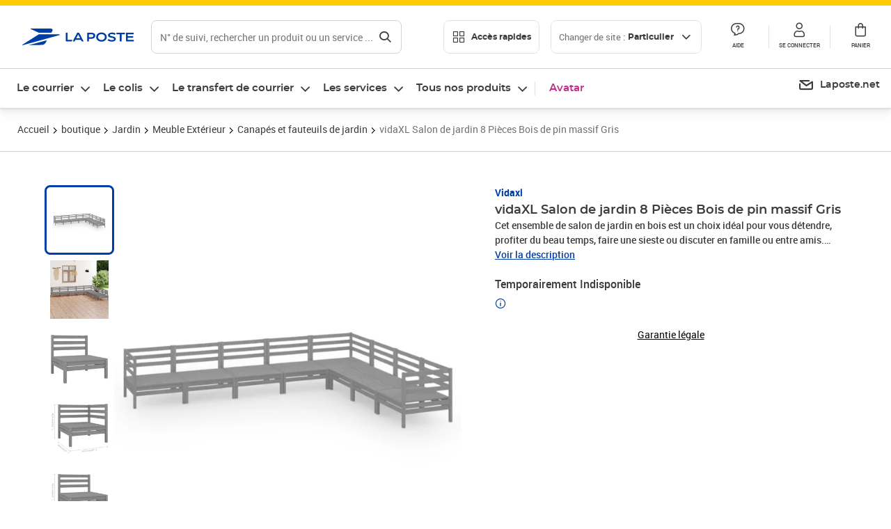

--- FILE ---
content_type: application/javascript; charset=UTF-8
request_url: https://www.laposte.fr/ecom/_nuxt/87e5a54.modern.js
body_size: 4690
content:
!function(e){function f(data){for(var f,d,t=data[0],o=data[1],l=data[2],i=0,h=[];i<t.length;i++)d=t[i],Object.prototype.hasOwnProperty.call(r,d)&&r[d]&&h.push(r[d][0]),r[d]=0;for(f in o)Object.prototype.hasOwnProperty.call(o,f)&&(e[f]=o[f]);for(m&&m(data);h.length;)h.shift()();return n.push.apply(n,l||[]),c()}function c(){for(var e,i=0;i<n.length;i++){for(var f=n[i],c=!0,d=1;d<f.length;d++){var t=f[d];0!==r[t]&&(c=!1)}c&&(n.splice(i--,1),e=o(o.s=f[0]))}return e}var d={},t={203:0},r={203:0},n=[];function o(f){if(d[f])return d[f].exports;var c=d[f]={i:f,l:!1,exports:{}};return e[f].call(c.exports,c,c.exports,o),c.l=!0,c.exports}o.e=function(e){var f=[],c=function(){try{return document.createElement("link").relList.supports("preload")}catch(e){return!1}}();t[e]?f.push(t[e]):0!==t[e]&&{0:1,3:1,6:1,8:1,9:1,10:1,11:1,12:1,18:1,19:1,20:1,21:1,22:1,23:1,24:1,25:1,26:1,27:1,28:1,29:1,35:1,36:1,37:1,38:1,39:1,40:1,41:1,42:1,43:1,44:1,45:1,46:1,47:1,48:1,49:1,50:1,51:1,52:1,53:1,54:1,55:1,56:1,57:1,58:1,59:1,60:1,61:1,64:1,65:1,66:1,67:1,68:1,69:1,70:1,71:1,72:1,73:1,74:1,75:1,76:1,77:1,78:1,80:1,82:1,83:1,84:1,86:1,87:1,88:1,89:1,90:1,91:1,92:1,93:1,94:1,95:1,96:1,97:1,98:1,99:1,100:1,101:1,102:1,103:1,104:1,105:1,106:1,107:1,108:1,109:1,110:1,111:1,112:1,113:1,114:1,115:1,116:1,117:1,118:1,119:1,120:1,121:1,122:1,123:1,124:1,125:1,126:1,127:1,128:1,129:1,130:1,131:1,132:1,133:1,134:1,135:1,136:1,137:1,138:1,139:1,140:1,143:1,144:1,146:1,147:1,148:1,149:1,150:1,151:1,153:1,154:1,156:1,157:1,158:1,159:1,160:1,161:1,162:1,164:1,165:1,166:1,167:1,168:1,169:1,170:1,171:1,174:1,175:1,176:1,178:1,179:1,180:1,181:1,182:1,183:1,184:1,185:1,186:1,187:1,188:1,189:1,190:1,191:1,192:1,193:1,194:1,195:1,196:1,197:1,198:1,200:1,201:1,202:1}[e]&&f.push(t[e]=new Promise((function(f,d){for(var r="css/"+{0:"da1533f",3:"c0620ad",6:"23b748e",8:"83c3297",9:"74309ff",10:"4c999b4",11:"4986161",12:"a47e2ce",13:"31d6cfe",16:"31d6cfe",17:"31d6cfe",18:"d03815a",19:"fd3312e",20:"c857277",21:"be2674a",22:"f7f2cc7",23:"a4d945c",24:"2befb17",25:"7d88b51",26:"1ddbbda",27:"6a295d4",28:"c4b7962",29:"43bbb6c",31:"31d6cfe",32:"31d6cfe",35:"bc441ca",36:"ab70c57",37:"21a1305",38:"bc441ca",39:"3370c68",40:"3585f6a",41:"4064894",42:"c5ce16d",43:"0c41996",44:"8dc4dde",45:"070c076",46:"095f6f6",47:"a480a53",48:"6759c07",49:"8c198fb",50:"6d97db9",51:"501a7be",52:"d517fe2",53:"546d05c",54:"975cb64",55:"518e3a3",56:"4518ea1",57:"c30470a",58:"3baec40",59:"5ada9e2",60:"c378f17",61:"6a4ac93",62:"31d6cfe",63:"31d6cfe",64:"7611217",65:"647441b",66:"5cb173a",67:"421290a",68:"5beb026",69:"5da9361",70:"5d721ae",71:"27f6195",72:"114c496",73:"367a24f",74:"290d23a",75:"6b74e10",76:"2445253",77:"dfbf1fd",78:"3d43d1a",79:"31d6cfe",80:"b03bf91",81:"31d6cfe",82:"eb8fa0b",83:"ec8d1db",84:"e9b4257",85:"31d6cfe",86:"050e795",87:"1885b1f",88:"b5187ba",89:"662ef56",90:"9e12079",91:"b1d8a30",92:"98dd3ff",93:"d7e4bdc",94:"7aaf450",95:"51a63ab",96:"50303b8",97:"ef79fd4",98:"aff56a6",99:"c0620ad",100:"c0d8d08",101:"7739cf7",102:"5732b60",103:"ab39f03",104:"fd6e910",105:"22b9da7",106:"1d60f1f",107:"a0e1df2",108:"098bbb8",109:"018f6cb",110:"e3082e0",111:"1370478",112:"bfd0574",113:"7354f6a",114:"268ee08",115:"a805ee9",116:"f450f82",117:"9e85eab",118:"b17eab3",119:"c9f0a59",120:"8aa52aa",121:"1f55d76",122:"bfd4044",123:"82b7625",124:"d06e64c",125:"5e4eab3",126:"505aed7",127:"bb52640",128:"9ae89f1",129:"958cd61",130:"b178403",131:"c9fd8b4",132:"37b70da",133:"b71e732",134:"27099bd",135:"c3820fa",136:"8aa52aa",137:"2d4f22e",138:"edc71b0",139:"7143f19",140:"7f477e7",141:"31d6cfe",142:"31d6cfe",143:"2eb1aea",144:"f623aa6",145:"31d6cfe",146:"eb836b9",147:"23b748e",148:"d572916",149:"23b748e",150:"271129e",151:"271129e",152:"31d6cfe",153:"0aed594",154:"2bfa39d",155:"31d6cfe",156:"5117c9d",157:"585e07e",158:"075731e",159:"1a1e593",160:"be6befe",161:"a2559a8",162:"1350d82",163:"31d6cfe",164:"dae2668",165:"f0321cc",166:"25b9710",167:"fb5c6f9",168:"1b9ce52",169:"a6bf95e",170:"f6f7926",171:"cee96b9",172:"31d6cfe",173:"31d6cfe",174:"35dc126",175:"08de555",176:"a6f08f7",177:"31d6cfe",178:"f26d407",179:"744c038",180:"4941a6f",181:"4306d21",182:"91be220",183:"a12e302",184:"9f0d0da",185:"caf30a9",186:"2b99e1f",187:"2ae275e",188:"dff545c",189:"a995672",190:"f62f39f",191:"b2c4d6f",192:"8ef81b5",193:"396cd9d",194:"13fab15",195:"2aef222",196:"59c00ba",197:"ff8990c",198:"437b2f3",199:"31d6cfe",200:"a5841de",201:"875bf88",202:"f734669",216:"31d6cfe",228:"31d6cfe",232:"31d6cfe",233:"31d6cfe"}[e]+".css",n=o.p+r,l=document.getElementsByTagName("link"),i=0;i<l.length;i++){var h=(y=l[i]).getAttribute("data-href")||y.getAttribute("href");if(!("stylesheet"!==y.rel&&"preload"!==y.rel||h!==r&&h!==n))return f()}var m=document.getElementsByTagName("style");for(i=0;i<m.length;i++){var y;if((h=(y=m[i]).getAttribute("data-href"))===r||h===n)return f()}var v=document.createElement("link");v.rel=c?"preload":"stylesheet",c?v.as="style":v.type="text/css",v.onload=f,v.onerror=function(f){var c=f&&f.target&&f.target.src||n,r=new Error("Loading CSS chunk "+e+" failed.\n("+c+")");r.code="CSS_CHUNK_LOAD_FAILED",r.request=c,delete t[e],v.parentNode.removeChild(v),d(r)},v.href=n,document.getElementsByTagName("head")[0].appendChild(v)})).then((function(){if(t[e]=0,c){var f=document.createElement("link");f.href=o.p+"css/"+{0:"da1533f",3:"c0620ad",6:"23b748e",8:"83c3297",9:"74309ff",10:"4c999b4",11:"4986161",12:"a47e2ce",13:"31d6cfe",16:"31d6cfe",17:"31d6cfe",18:"d03815a",19:"fd3312e",20:"c857277",21:"be2674a",22:"f7f2cc7",23:"a4d945c",24:"2befb17",25:"7d88b51",26:"1ddbbda",27:"6a295d4",28:"c4b7962",29:"43bbb6c",31:"31d6cfe",32:"31d6cfe",35:"bc441ca",36:"ab70c57",37:"21a1305",38:"bc441ca",39:"3370c68",40:"3585f6a",41:"4064894",42:"c5ce16d",43:"0c41996",44:"8dc4dde",45:"070c076",46:"095f6f6",47:"a480a53",48:"6759c07",49:"8c198fb",50:"6d97db9",51:"501a7be",52:"d517fe2",53:"546d05c",54:"975cb64",55:"518e3a3",56:"4518ea1",57:"c30470a",58:"3baec40",59:"5ada9e2",60:"c378f17",61:"6a4ac93",62:"31d6cfe",63:"31d6cfe",64:"7611217",65:"647441b",66:"5cb173a",67:"421290a",68:"5beb026",69:"5da9361",70:"5d721ae",71:"27f6195",72:"114c496",73:"367a24f",74:"290d23a",75:"6b74e10",76:"2445253",77:"dfbf1fd",78:"3d43d1a",79:"31d6cfe",80:"b03bf91",81:"31d6cfe",82:"eb8fa0b",83:"ec8d1db",84:"e9b4257",85:"31d6cfe",86:"050e795",87:"1885b1f",88:"b5187ba",89:"662ef56",90:"9e12079",91:"b1d8a30",92:"98dd3ff",93:"d7e4bdc",94:"7aaf450",95:"51a63ab",96:"50303b8",97:"ef79fd4",98:"aff56a6",99:"c0620ad",100:"c0d8d08",101:"7739cf7",102:"5732b60",103:"ab39f03",104:"fd6e910",105:"22b9da7",106:"1d60f1f",107:"a0e1df2",108:"098bbb8",109:"018f6cb",110:"e3082e0",111:"1370478",112:"bfd0574",113:"7354f6a",114:"268ee08",115:"a805ee9",116:"f450f82",117:"9e85eab",118:"b17eab3",119:"c9f0a59",120:"8aa52aa",121:"1f55d76",122:"bfd4044",123:"82b7625",124:"d06e64c",125:"5e4eab3",126:"505aed7",127:"bb52640",128:"9ae89f1",129:"958cd61",130:"b178403",131:"c9fd8b4",132:"37b70da",133:"b71e732",134:"27099bd",135:"c3820fa",136:"8aa52aa",137:"2d4f22e",138:"edc71b0",139:"7143f19",140:"7f477e7",141:"31d6cfe",142:"31d6cfe",143:"2eb1aea",144:"f623aa6",145:"31d6cfe",146:"eb836b9",147:"23b748e",148:"d572916",149:"23b748e",150:"271129e",151:"271129e",152:"31d6cfe",153:"0aed594",154:"2bfa39d",155:"31d6cfe",156:"5117c9d",157:"585e07e",158:"075731e",159:"1a1e593",160:"be6befe",161:"a2559a8",162:"1350d82",163:"31d6cfe",164:"dae2668",165:"f0321cc",166:"25b9710",167:"fb5c6f9",168:"1b9ce52",169:"a6bf95e",170:"f6f7926",171:"cee96b9",172:"31d6cfe",173:"31d6cfe",174:"35dc126",175:"08de555",176:"a6f08f7",177:"31d6cfe",178:"f26d407",179:"744c038",180:"4941a6f",181:"4306d21",182:"91be220",183:"a12e302",184:"9f0d0da",185:"caf30a9",186:"2b99e1f",187:"2ae275e",188:"dff545c",189:"a995672",190:"f62f39f",191:"b2c4d6f",192:"8ef81b5",193:"396cd9d",194:"13fab15",195:"2aef222",196:"59c00ba",197:"ff8990c",198:"437b2f3",199:"31d6cfe",200:"a5841de",201:"875bf88",202:"f734669",216:"31d6cfe",228:"31d6cfe",232:"31d6cfe",233:"31d6cfe"}[e]+".css",f.rel="stylesheet",f.type="text/css",document.body.appendChild(f)}})));var d=r[e];if(0!==d)if(d)f.push(d[2]);else{var n=new Promise((function(f,c){d=r[e]=[f,c]}));f.push(d[2]=n);var l,script=document.createElement("script");script.charset="utf-8",script.timeout=120,o.nc&&script.setAttribute("nonce",o.nc),script.src=function(e){return o.p+""+{0:"7be04a9",3:"f511c1c",6:"a23661d",8:"25f5a64",9:"d133d8b",10:"b3dc902",11:"ac8cfd0",12:"90bfba8",13:"b5c0c57",16:"3a93918",17:"fb6fd6b",18:"dea4911",19:"b01604f",20:"09a6c29",21:"0f3632d",22:"89c94b4",23:"d3da600",24:"8ab8444",25:"880a740",26:"c2a409f",27:"65ffeb4",28:"128fc79",29:"e926ca4",31:"aa4f4ec",32:"0455e86",35:"fab8ebe",36:"8132163",37:"f398ff2",38:"48c2acb",39:"652f88f",40:"24edb7f",41:"5a1f7c4",42:"1cbe419",43:"ab3bc9a",44:"29b09d1",45:"826465a",46:"13e627f",47:"bf75e47",48:"fc6b8a7",49:"bee0bf3",50:"1883ec1",51:"f6f2e2e",52:"9cf191b",53:"eeadd1c",54:"0214eba",55:"be40456",56:"6e47bc1",57:"9d7f940",58:"ef0f3c1",59:"3263a67",60:"751da83",61:"54274a3",62:"95d7103",63:"2e7add8",64:"ce5f9c2",65:"ff5bbab",66:"dcb79cb",67:"33c083e",68:"f6b486a",69:"a69d47e",70:"b0cbf61",71:"f5f485c",72:"70031e9",73:"e37bc47",74:"9998d23",75:"3c63dfc",76:"3974f34",77:"279f301",78:"3ece2bf",79:"a8bfc19",80:"7829b1c",81:"d5bb06c",82:"6f79f29",83:"d34abb2",84:"ba96123",85:"9242958",86:"37043dd",87:"99e264f",88:"2b6ce0b",89:"c00d30a",90:"d58f4a3",91:"7093b55",92:"ced6a8c",93:"1e3a92f",94:"5731211",95:"6299eb9",96:"b9b7a67",97:"ea43c11",98:"f5cf2b2",99:"983da45",100:"9496245",101:"be9c28f",102:"1493e30",103:"a62bf37",104:"9fff812",105:"3470d93",106:"2fb4642",107:"02d539e",108:"7b0c50b",109:"c627c9e",110:"057b66b",111:"9d29656",112:"5922c61",113:"d12a261",114:"8feb41d",115:"c164fe0",116:"f5a1549",117:"4c024da",118:"9ffd6d7",119:"b6b6f11",120:"0a34b57",121:"ead0064",122:"4814a23",123:"b054fcf",124:"b47d4fb",125:"0b0cab3",126:"652cd15",127:"c6abe01",128:"eab4f5c",129:"0ea5ff9",130:"693c524",131:"3c83e36",132:"20d7722",133:"b2340d0",134:"d6ad684",135:"e9627fb",136:"908777a",137:"65f5539",138:"7694fb0",139:"3f076b7",140:"529a3eb",141:"a622e1c",142:"1651bd6",143:"6fa60ee",144:"927fb82",145:"63b7069",146:"4f01124",147:"3e14b7d",148:"9107114",149:"7d64e09",150:"875380d",151:"f479884",152:"c9fb503",153:"a8d62e1",154:"d66d6ef",155:"41afe76",156:"940eb03",157:"2c856ab",158:"e4721ef",159:"bfc50c2",160:"4c77bdb",161:"7b2c99b",162:"7b33a77",163:"9025f80",164:"14f6f5a",165:"1674068",166:"87440b0",167:"2ea8b6c",168:"b7d26c4",169:"e0ffb27",170:"573be58",171:"f97a511",172:"4a6e0c6",173:"c321b72",174:"ea0ff0d",175:"4e5670b",176:"66b4801",177:"70c7547",178:"b3654ff",179:"cc8d7dc",180:"7c5e9dc",181:"633b849",182:"577065f",183:"eb1445c",184:"103c9e3",185:"c280aa6",186:"3110e6e",187:"4377812",188:"f123263",189:"0e7fff5",190:"011375c",191:"64953cb",192:"e3617fc",193:"48b9c9a",194:"1146f8b",195:"34cfbb8",196:"94ca3e9",197:"561a9a7",198:"0a42221",199:"df35433",200:"58f69bd",201:"6659563",202:"67545b0",216:"14b9ff1",228:"caa538c",232:"eed7f41",233:"bc06d02"}[e]+".modern.js"}(e);var h=new Error;l=function(f){script.onerror=script.onload=null,clearTimeout(m);var c=r[e];if(0!==c){if(c){var d=f&&("load"===f.type?"missing":f.type),t=f&&f.target&&f.target.src;h.message="Loading chunk "+e+" failed.\n("+d+": "+t+")",h.name="ChunkLoadError",h.type=d,h.request=t,c[1](h)}r[e]=void 0}};var m=setTimeout((function(){l({type:"timeout",target:script})}),12e4);script.onerror=script.onload=l,document.head.appendChild(script)}return Promise.all(f)},o.m=e,o.c=d,o.d=function(e,f,c){o.o(e,f)||Object.defineProperty(e,f,{enumerable:!0,get:c})},o.r=function(e){"undefined"!=typeof Symbol&&Symbol.toStringTag&&Object.defineProperty(e,Symbol.toStringTag,{value:"Module"}),Object.defineProperty(e,"__esModule",{value:!0})},o.t=function(e,f){if(1&f&&(e=o(e)),8&f)return e;if(4&f&&"object"==typeof e&&e&&e.__esModule)return e;var c=Object.create(null);if(o.r(c),Object.defineProperty(c,"default",{enumerable:!0,value:e}),2&f&&"string"!=typeof e)for(var d in e)o.d(c,d,function(f){return e[f]}.bind(null,d));return c},o.n=function(e){var f=e&&e.__esModule?function(){return e.default}:function(){return e};return o.d(f,"a",f),f},o.o=function(object,e){return Object.prototype.hasOwnProperty.call(object,e)},o.p="/ecom/_nuxt/",o.oe=function(e){throw console.error(e),e};var l=window.webpackJsonp=window.webpackJsonp||[],h=l.push.bind(l);l.push=f,l=l.slice();for(var i=0;i<l.length;i++)f(l[i]);var m=h;c()}([]);

--- FILE ---
content_type: application/javascript; charset=UTF-8
request_url: https://www.laposte.fr/ecom/_nuxt/ee3a4cb.modern.js
body_size: 93304
content:
(window.webpackJsonp=window.webpackJsonp||[]).push([[4],Array(21).concat([function(e,t,r){"use strict";Object.defineProperty(t,"__esModule",{value:!0}),t.ReexContractStatus=t.ReexOrderStatusEnum=t.DocumentTypeEnum=t.CheckingTypeEnum=t.AddressTypeEnum=t.ContractDurationEnum=t.ContractDestinationEnum=t.PostOfficeServiceEnum=t.ContractOptionEnum=t.ContractTypeEnum=t.reexProductRange=void 0;const n=r(96);t.reexProductRange=[n.ProductRangeEnum.REEX,n.ProductRangeEnum.AM],function(e){e.DEFINITIVE="DEFINITIVE",e.TEMPORAIRE="TEMPORAIRE",e.MOBILITE="MOBILITE"}(t.ContractTypeEnum||(t.ContractTypeEnum={})),function(e){e.ADRESSE="ADRESSE",e.POSTE_RESTANTE="POSTE_RESTANTE",e.GARDE_COURRIER="GARDE_COURRIER"}(t.ContractOptionEnum||(t.ContractOptionEnum={})),function(e){e.POSTE_RESTANTE="POSTE_RESTANTE",e.GARDE_COURRIER="GARDE_COURRIER"}(t.PostOfficeServiceEnum||(t.PostOfficeServiceEnum={})),function(e){e.NAT="NATIONAL",e.INTER="INTERNATIONAL"}(t.ContractDestinationEnum||(t.ContractDestinationEnum={})),function(e){e["15J-1M"]="15J-1M",e["1M-2M"]="1M-2M",e["2M"]="2M",e["1M-3M"]="1M-3M",e["1M-6M"]="1M-6M",e["6M"]="6M",e["6M-12M"]="6M-12M",e["12M"]="12M",e["24M"]="24M"}(t.ContractDurationEnum||(t.ContractDurationEnum={})),function(e){e.ADDRESS="ADDRESS",e.POST_OFFICE="POST_OFFICE"}(t.AddressTypeEnum||(t.AddressTypeEnum={})),function(e){e.FULLDIGITAL="fulldigital",e.IN="in",e.POST_OFFICE="postoffice",e.CODE_COURRIER="codecourrier",e.CLIENT_SERVICE="clientservice",e.CERTIF_RL="crl"}(t.CheckingTypeEnum||(t.CheckingTypeEnum={})),function(e){e.CNI="CNI",e.PASSEPORT="PASSEPORT",e.TITRE_SEJOUR="SEJOUR"}(t.DocumentTypeEnum||(t.DocumentTypeEnum={})),function(e){e.WAITING="WAITING",e.READY_FOR_PICKUP="READY_FOR_PICKUP",e.CANCELLED="CANCELLED"}(t.ReexOrderStatusEnum||(t.ReexOrderStatusEnum={})),function(e){e.TO_BE_VERIFIED="Identité à faire vérifier",e.VALIDATED="Contrat validé",e.PENDING="En cours",e.CANCELLED="Annulé",e.FINISHED="Terminé",e.RESILIED="Résilié"}(t.ReexContractStatus||(t.ReexContractStatus={}))},,,,,function(e,t,r){"use strict";Object.defineProperty(t,"__esModule",{value:!0}),t.OccEServicePrefixEnum=t.EServiceNameEnum=t.EServiceTypeEnum=t.SERVICE_BUNDLE__ENTRY__TYPE_MAPPING=void 0,t.SERVICE_BUNDLE__ENTRY__TYPE_MAPPING={CONFIGURABLEBUNDLE_MTEL:"CONFIGURABLEBUNDLE_MTEL_POSTAGE",CONFIGURABLEBUNDLE_SMT:"CONFIGURABLEBUNDLE_SMT_POSTAGE"},function(e){e.Cel="CEL",e.Mtel="MTEL",e.Mtel_Logo="MTEL_LOGO",e.Parcel="COLIS",e.Reex="REEX",e.Smt="SMT",e.Timbre_Digital="TIMBRE_DIGITAL",e.Vrel="VREL"}(t.EServiceTypeEnum||(t.EServiceTypeEnum={})),function(e){e.PARCEL="parcel",e.MTEL="mtel",e.REEX="reex",e.SMT="smt",e.VREL="vrel",e.CEL="cel"}(t.EServiceNameEnum||(t.EServiceNameEnum={})),function(e){e.COLIS="colis",e.MTEL="mtel",e.MTEL_LOGO="mtel_logo",e.REEX="reex",e.SMT="smt",e.VREL="vrel",e.CEL="cel"}(t.OccEServicePrefixEnum||(t.OccEServicePrefixEnum={}))},,,,,,,,,,,,,function(e,t,r){"use strict";Object.defineProperty(t,"__esModule",{value:!0}),t.normalizeBadge=t.normalizeImage=t.normalizeFacets=t.normalizeCountries=t.normalizeCountry=t.normalizePrice=void 0;t.normalizePrice=data=>({currency:data.currencyIso,value:data.value});t.normalizeCountry=e=>{var t;return Object.assign({value:e.isocode,label:e.name,withReturn:null!==(t=e.withReturn)&&void 0!==t&&t},void 0!==e.mtelArrivalCountryEnabled&&{mtelArrivalCountryEnabled:e.mtelArrivalCountryEnabled})};t.normalizeCountries=data=>data.countries.map((e=>(0,t.normalizeCountry)(e)));t.normalizeFacets=data=>data.reduce(((a,b)=>{var e;return[...a,...(null!==(e=b.seoValues)&&void 0!==e?e:[]).map((e=>Object.assign(Object.assign({attribut:b.code,value:e.value},e.slugValue&&{slugValue:e.slugValue}),e.description&&{description:e.description})))]}),[]);t.normalizeImage=e=>Object.assign({alt:e.altText,url:e.url,format:"product",code:e.code},e.creationDate&&{creationDate:e.creationDate});t.normalizeBadge=e=>({color:e.color,label:e.label,name:e.name,priority:e.priority})},,,,,,,,,,,,,,,,,,,,,,,,,,,function(e,t,r){"use strict";(function(e){Object.defineProperty(t,"__esModule",{value:!0}),t.noop=t.defaults=t.Debug=t.zipMap=t.CONNECTION_CLOSED_ERROR_MSG=t.shuffle=t.sample=t.resolveTLSProfile=t.parseURL=t.optimizeErrorStack=t.toArg=t.convertMapToArray=t.convertObjectToArray=t.timeout=t.packObject=t.isInt=t.wrapMultiResult=t.convertBufferToString=void 0;const n=r(91),o=r(358);Object.defineProperty(t,"defaults",{enumerable:!0,get:function(){return o.defaults}}),Object.defineProperty(t,"noop",{enumerable:!0,get:function(){return o.noop}});const c=r(1058);t.Debug=c.default;const l=r(1062);function d(e){const t=parseFloat(e);return!isNaN(e)&&(0|t)===t}t.convertBufferToString=function t(r,n){if(r instanceof e)return r.toString(n);if(Array.isArray(r)){const o=r.length,c=Array(o);for(let i=0;i<o;++i)c[i]=r[i]instanceof e&&"utf8"===n?r[i].toString():t(r[i],n);return c}return r},t.wrapMultiResult=function(e){if(!e)return null;const t=[],r=e.length;for(let i=0;i<r;++i){const r=e[i];r instanceof Error?t.push([r]):t.push([null,r])}return t},t.isInt=d,t.packObject=function(e){const t={},r=e.length;for(let i=1;i<r;i+=2)t[e[i-1]]=e[i];return t},t.timeout=function(e,t){let r=null;const n=function(){r&&(clearTimeout(r),r=null,e.apply(this,arguments))};return r=setTimeout(n,t,new Error("timeout")),n},t.convertObjectToArray=function(e){const t=[],r=Object.keys(e);for(let i=0,n=r.length;i<n;i++)t.push(r[i],e[r[i]]);return t},t.convertMapToArray=function(map){const e=[];let t=0;return map.forEach((function(r,n){e[t]=n,e[t+1]=r,t+=2})),e},t.toArg=function(e){return null==e?"":String(e)},t.optimizeErrorStack=function(e,t,r){const n=t.split("\n");let i,o="";for(i=1;i<n.length&&-1!==n[i].indexOf(r);++i);for(let e=i;e<n.length;++e)o+="\n"+n[e];const c=e.stack.indexOf("\n");return e.stack=e.stack.slice(0,c)+o,e},t.parseURL=function(e){if(d(e))return{port:e};let t=(0,n.parse)(e,!0,!0);t.slashes||"/"===e[0]||(e="//"+e,t=(0,n.parse)(e,!0,!0));const r=t.query||{},c={};if(t.auth){const e=t.auth.indexOf(":");c.username=-1===e?t.auth:t.auth.slice(0,e),c.password=-1===e?"":t.auth.slice(e+1)}return t.pathname&&("redis:"===t.protocol||"rediss:"===t.protocol?t.pathname.length>1&&(c.db=t.pathname.slice(1)):c.path=t.pathname),t.host&&(c.host=t.hostname),t.port&&(c.port=t.port),(0,o.defaults)(c,r),c},t.resolveTLSProfile=function(e){let t=null==e?void 0:e.tls;"string"==typeof t&&(t={profile:t});const r=l.default[null==t?void 0:t.profile];return r&&(t=Object.assign({},r,t),delete t.profile,e=Object.assign({},e,{tls:t})),e},t.sample=function(e,t=0){const r=e.length;if(!(t>=r))return e[t+Math.floor(Math.random()*(r-t))]},t.shuffle=function(e){let t=e.length;for(;t>0;){const r=Math.floor(Math.random()*t);t--,[e[t],e[r]]=[e[r],e[t]]}return e},t.CONNECTION_CLOSED_ERROR_MSG="Connection is closed.",t.zipMap=function(e,t){const map=new Map;return e.forEach(((e,r)=>{map.set(e,t[r])})),map}}).call(this,r(9).Buffer)},function(e,t,r){"use strict";Object.defineProperty(t,"__esModule",{value:!0}),t.denormalizeLibAddressToBody=t.normalizeLibAddressToBody=t.normalizeLibAddress=t.normalizeLegalAddress=t.normalizeAddressToLibAdress=t.normalizeAddress=t.normalizeAddresses=t.getCivility=t.getSex=void 0;t.getSex=e=>{let t;return t=["Mme","Mlle","Mademoiselle","Madame","Mrs","Mrs."].includes(e)?"FEMALE":["Monsieur","M","Mr","Mr.","M."].includes(e)?"MALE":"",t};t.getCivility=e=>"MALE"===e?"M":"FEMALE"===e?"Mme":"";t.normalizeAddresses=data=>data.addresses.map((e=>(0,t.normalizeAddress)(e)));t.normalizeAddress=data=>{var e,t,r,n,o,c,l,d,f,h,m,y,v;const base=Object.assign(Object.assign(Object.assign({id:data.postalId?data.postalId:data.id,isBtoB:null!==(e=data.b2b)&&void 0!==e&&e,streetName:null!==(t=data.line1)&&void 0!==t?t:null,zipCode:null!==(r=data.postalCode)&&void 0!==r?r:null,city:null!==(n=data.town)&&void 0!==n?n:null,countryCode:null!==(c=null===(o=data.country)||void 0===o?void 0:o.isocode)&&void 0!==c?c:"FR",phone:null!==(l=data.phone)&&void 0!==l?l:null,isDefault:null!==(d=data.defaultAddress)&&void 0!==d&&d,label:null!==(f=data.label)&&void 0!==f?f:null,building:null!==(h=data.building)&&void 0!==h?h:null,keypad:null!==(m=data.remarks)&&void 0!==m?m:null,floor:null!==(y=data.appartment)&&void 0!==y?y:null,otherInformations:null!==(v=data.pobox)&&void 0!==v?v:null},data.b2b&&{companyName:data.companyName}),data.ceaId&&{ceaId:data.ceaId}),data.postOfficeService&&{postOfficeService:data.postOfficeService});return data.firstName&&data.lastName?Object.assign(Object.assign({},base),{firstName:data.firstName,lastName:data.lastName,civility:"mr"===data.titleCode?"M":"mrs"===data.titleCode?"Mme":""}):Object.assign(Object.assign(Object.assign({},base),data.companyName&&{companyName:data.companyName}),data.receiver&&{recipient:data.receiver})};t.normalizeAddressToLibAdress=data=>{const address=(0,t.normalizeAddress)(data);return Object.assign(Object.assign({},address),{country:address.countryCode})};t.normalizeLegalAddress=data=>{const[e,...t]=data.line6.split(" "),r=t.join(" ");return{appartement:data.line2,ceaid:data.ceaId,streetName:data.line4,pobox:data.line5,additionalBuilding:data.line3,city:r,companyName:data.line1,zipCode:e,isCompany:!0}},t.normalizeLibAddress=function(address){var e,r,n,o,c,l;return Object.assign(Object.assign(Object.assign({id:address.id,label:address.label,streetName:address.streetName,zipCode:address.zipCode,city:address.city,countryCode:address.country.toUpperCase(),phone:null!==(e=address.phone)&&void 0!==e?e:null,isBtoB:address.isCompany,isDefault:address.isPrimary,building:null!==(r=address.additionalBuilding)&&void 0!==r?r:"",floor:null!==(n=address.additionalFloor)&&void 0!==n?n:"",keypad:null!==(o=address.additionalKeypad)&&void 0!==o?o:"",otherInformations:null!==(c=address.additionalStreetName)&&void 0!==c?c:""},address.ceaid&&{ceaId:address.ceaid}),address.postOfficeService&&{postofficeservice:address.postOfficeService}),address.isCompany?{companyName:address.companyName,recipient:null!==(l=address.recipient)&&void 0!==l?l:""}:{firstName:address.firstName,lastName:address.lastName,civility:(0,t.getCivility)(address.sex)})},t.normalizeLibAddressToBody=function(address,e){var t,r,n,o,c,l;return Object.assign(Object.assign(Object.assign(Object.assign(Object.assign(Object.assign(Object.assign(Object.assign(Object.assign(Object.assign({},address.ceaid&&{ceaId:address.ceaid}),{label:address.label,country:{isocode:address.country},line1:address.streetName,pobox:null!==(r=null!==(t=address.additionalStreetName)&&void 0!==t?t:address.pobox)&&void 0!==r?r:"",building:null!==(n=address.additionalBuilding)&&void 0!==n?n:"",appartment:null!==(o=address.additionalFloor)&&void 0!==o?o:"",remarks:null!==(c=address.additionalKeypad)&&void 0!==c?c:"",postalCode:address.zipCode,postalId:address.id}),e&&{type:e}),{town:address.city}),address.postOfficeService&&{postOfficeService:address.postOfficeService}),address.visibleInAddressBook&&{visibleInAddressBook:address.visibleInAddressBook}),address.service&&{service:address.service}),address.contactId&&{contactId:address.contactId}),{firstName:address.firstName,lastName:address.lastName,titleCode:"MALE"===address.sex?"mr":"FEMALE"===address.sex?"mrs":""}),address.isCompany?{companyName:address.companyName,receiver:null!==(l=address.recipient)&&void 0!==l?l:""}:{})},t.denormalizeLibAddressToBody=function({address:address,firstName:e,lastName:t,sex:r}){var n,o,c,l,d,f,h,m,y,v,C,O,E,P,I;return{address:{ceaid:null!==(n=address.ceaId)&&void 0!==n?n:null,label:null!==(o=address.label)&&void 0!==o?o:null,id:null!==(c=address.postalId)&&void 0!==c?c:null,contactId:null!==(l=address.contactId)&&void 0!==l?l:null,isPrimary:null,isCompany:!!address.companyName,firstName:null!=e?e:null,lastName:null!=t?t:null,service:null!==(d=address.service)&&void 0!==d?d:null,sex:"mr"===r?"MALE":"mrs"===r?"FEMALE":null,companyName:null!==(f=address.companyName)&&void 0!==f?f:null,streetName:null!==(h=address.line1)&&void 0!==h?h:null,additionalStreetName:address.pobox||null,additionalBuilding:address.building||null,additionalFloor:address.appartment||null,additionalKeypad:address.remarks||null,zipCode:null!==(m=address.postalCode)&&void 0!==m?m:null,city:null!==(y=address.town)&&void 0!==y?y:null,country:null!==(C=null===(v=address.country)||void 0===v?void 0:v.isocode)&&void 0!==C?C:null,countryName:null,numCountryCode:null,fullName:["mr"===r?"M":"mrs"===r?"MME":"",e,t].filter(Boolean).join(" "),rnvpChecked:null,rnvpCheckMethod:null,rnvpValidation:null,mobilePhone:null,email:null,corrected:null,_rawAddressSnapshot:null},postOfficeService:null!==(O=address.postOfficeService)&&void 0!==O?O:null,recipient:null!==(E=address.recipient)&&void 0!==E?E:null,visibleInAddressBook:null!==(P=address.visibleInAddressBook)&&void 0!==P&&P,pobox:null!==(I=address.pobox)&&void 0!==I?I:null}}},,,,,function(e,t,r){"use strict";var n=this&&this.__importDefault||function(e){return e&&e.__esModule?e:{default:e}};Object.defineProperty(t,"__esModule",{value:!0});const o=n(r(570)),c=n(r(1030)),l=n(r(571)),d=n(r(572)),f=n(r(573)),h=n(r(1031)),m=n(r(723)),y=n(r(406));t.default=e=>{var t,r,n,v,C,O,E,P,I,w,_,x,T,S;if(500===(null===(t=null==e?void 0:e.response)||void 0===t?void 0:t.status))throw new h.default;{const t=null===(C=null===(v=null===(n=null===(r=null==e?void 0:e.response)||void 0===r?void 0:r.data)||void 0===n?void 0:n.errors)||void 0===v?void 0:v[0])||void 0===C?void 0:C.type,h=null===(I=null===(P=null===(E=null===(O=null==e?void 0:e.response)||void 0===O?void 0:O.data)||void 0===E?void 0:E.errors)||void 0===P?void 0:P[0])||void 0===I?void 0:I.errorCode;if(400===(null===(w=null==e?void 0:e.response)||void 0===w?void 0:w.status)){if("MAX_ORDER_QUANTITY_EXCEEDED"===h)throw new y.default}else{if(401===(null===(_=null==e?void 0:e.response)||void 0===_?void 0:_.status)){if("FeatureDisabledError"===t)throw new f.default;throw new d.default}if(403===(null===(x=null==e?void 0:e.response)||void 0===x?void 0:x.status))throw new o.default;if(404===(null===(T=null==e?void 0:e.response)||void 0===T?void 0:T.status))throw new c.default;if(410===(null===(S=null==e?void 0:e.response)||void 0===S?void 0:S.status))throw new m.default;if("ECONNABORTED"===(null==e?void 0:e.code))throw new l.default}}}},,,,,,,,,,,,,,,,,,,,,,,,function(e,t,r){"use strict";Object.defineProperty(t,"__esModule",{value:!0}),t.BaseProductTypeEnum=t.ProductRangeEnum=void 0,function(e){e.PRODUIT_PHYSIQUE="PRODUIT_PHYSIQUE",e.MARKETPLACE="MARKETPLACE",e.COLIS="COLIS",e.SMT="SMT",e.MTEL="MTEL",e.MTEL_LOGO="MTEL_LOGO",e.REEX="REEX",e.VREL="VREL",e.AM="AM",e.CEL="CEL"}(t.ProductRangeEnum||(t.ProductRangeEnum={})),function(e){e.POSTAL="POSTAL",e.ESERVICE="ESERVICE",e.MARKETPLACE="MARKETPLACE"}(t.BaseProductTypeEnum||(t.BaseProductTypeEnum={}))},,,,,,,,,,,,,,,,,,,,,function(e,t,r){"use strict";(function(e,n){Object.defineProperty(t,"__esModule",{value:!0});const o=r(99),c=r(158),l=r(71),d=r(66);class f{constructor(t,r=[],n={},o){if(this.name=t,this.inTransaction=!1,this.isResolved=!1,this.transformed=!1,this.replyEncoding=n.replyEncoding,this.errorStack=n.errorStack,this.args=r.flat(),this.callback=o,this.initPromise(),n.keyPrefix){const t=n.keyPrefix instanceof e;let r=t?n.keyPrefix:null;this._iterateKeys((o=>o instanceof e?(null===r&&(r=e.from(n.keyPrefix)),e.concat([r,o])):t?e.concat([n.keyPrefix,e.from(String(o))]):n.keyPrefix+o))}n.readOnly&&(this.isReadOnly=!0)}static checkFlag(e,t){return!!this.getFlagMap()[e][t]}static setArgumentTransformer(e,t){this._transformer.argument[e]=t}static setReplyTransformer(e,t){this._transformer.reply[e]=t}static getFlagMap(){return this.flagMap||(this.flagMap=Object.keys(f.FLAGS).reduce(((map,e)=>(map[e]={},f.FLAGS[e].forEach((t=>{map[e][t]=!0})),map)),{})),this.flagMap}getSlot(){if(void 0===this.slot){const e=this.getKeys()[0];this.slot=null==e?null:c(e)}return this.slot}getKeys(){return this._iterateKeys()}toWritable(t){let r;const n="*"+(this.args.length+1)+"\r\n$"+e.byteLength(this.name)+"\r\n"+this.name+"\r\n";if(this.bufferMode){const t=new y;t.push(n);for(let i=0;i<this.args.length;++i){const r=this.args[i];r instanceof e?0===r.length?t.push("$0\r\n\r\n"):(t.push("$"+r.length+"\r\n"),t.push(r),t.push("\r\n")):t.push("$"+e.byteLength(r)+"\r\n"+r+"\r\n")}r=t.toBuffer()}else{r=n;for(let i=0;i<this.args.length;++i){const t=this.args[i];r+="$"+e.byteLength(t)+"\r\n"+t+"\r\n"}}return r}stringifyArguments(){for(let i=0;i<this.args.length;++i){const t=this.args[i];"string"==typeof t||(t instanceof e?this.bufferMode=!0:this.args[i]=(0,d.toArg)(t))}}transformReply(e){this.replyEncoding&&(e=(0,d.convertBufferToString)(e,this.replyEncoding));const t=f._transformer.reply[this.name];return t&&(e=t(e)),e}setTimeout(e){this._commandTimeoutTimer||(this._commandTimeoutTimer=setTimeout((()=>{this.isResolved||this.reject(new Error("Command timed out"))}),e))}initPromise(){const e=new Promise(((e,t)=>{if(!this.transformed){this.transformed=!0;const e=f._transformer.argument[this.name];e&&(this.args=e(this.args)),this.stringifyArguments()}this.resolve=this._convertValue(e),this.errorStack?this.reject=e=>{t((0,d.optimizeErrorStack)(e,this.errorStack.stack,n))}:this.reject=t}));this.promise=(0,l.default)(e,this.callback)}_iterateKeys(e=(e=>e)){if(void 0===this.keys&&(this.keys=[],(0,o.exists)(this.name))){const t=(0,o.getKeyIndexes)(this.name,this.args);for(const r of t)this.args[r]=e(this.args[r]),this.keys.push(this.args[r])}return this.keys}_convertValue(e){return t=>{try{const r=this._commandTimeoutTimer;r&&(clearTimeout(r),delete this._commandTimeoutTimer),e(this.transformReply(t)),this.isResolved=!0}catch(e){this.reject(e)}return this.promise}}}t.default=f,f.FLAGS={VALID_IN_SUBSCRIBER_MODE:["subscribe","psubscribe","unsubscribe","punsubscribe","ping","quit"],VALID_IN_MONITOR_MODE:["monitor","auth"],ENTER_SUBSCRIBER_MODE:["subscribe","psubscribe"],EXIT_SUBSCRIBER_MODE:["unsubscribe","punsubscribe"],WILL_DISCONNECT:["quit"]},f._transformer={argument:{},reply:{}};const h=function(e){if(1===e.length){if(e[0]instanceof Map)return(0,d.convertMapToArray)(e[0]);if("object"==typeof e[0]&&null!==e[0])return(0,d.convertObjectToArray)(e[0])}return e},m=function(e){if(2===e.length){if(e[1]instanceof Map)return[e[0]].concat((0,d.convertMapToArray)(e[1]));if("object"==typeof e[1]&&null!==e[1])return[e[0]].concat((0,d.convertObjectToArray)(e[1]))}return e};f.setArgumentTransformer("mset",h),f.setArgumentTransformer("msetnx",h),f.setArgumentTransformer("hset",m),f.setArgumentTransformer("hmset",m),f.setReplyTransformer("hgetall",(function(e){if(Array.isArray(e)){const t={};for(let i=0;i<e.length;i+=2){const r=e[i],n=e[i+1];r in t?Object.defineProperty(t,r,{value:n,configurable:!0,enumerable:!0,writable:!0}):t[r]=n}return t}return e}));class y{constructor(){this.length=0,this.items=[]}push(t){this.length+=e.byteLength(t),this.items.push(t)}toBuffer(){const t=e.allocUnsafe(this.length);let r=0;for(const n of this.items){const o=e.byteLength(n);e.isBuffer(n)?n.copy(t,r):t.write(n,r,o),r+=o}return t}}}).call(this,r(9).Buffer,"/")},,,,,,,,,function(e,t,r){"use strict";Object.defineProperty(t,"__esModule",{value:!0}),t.DeferredPaymentIneligibilityReason=t.DeferredPaymentContractStatus=void 0,function(e){e.CLOSED="CLOSED",e.DRAFT="DRAFT",e.VALIDATED="VALIDATED",e.PROPOSAL="PROPOSAL",e.CANCELLED="CANCELLED",e.ON_HOLD="ON_HOLD"}(t.DeferredPaymentContractStatus||(t.DeferredPaymentContractStatus={})),function(e){e.INACTIVE_CONTRACT="INACTIVE_CONTRACT",e.UNKNOWN_SUBSCRIPTION="UNKNOWN_SUBSCRIPTION",e.INELIGIBLE_PRODUCT="INELIGIBLE_PRODUCT",e.BALANCE_EXCEEDED="BALANCE_EXCEEDED",e.TECH_ERROR="TECH_ERROR"}(t.DeferredPaymentIneligibilityReason||(t.DeferredPaymentIneligibilityReason={}))},,,,,,,,,,,,,,,,,,,,,,,,,,,,,,,,,,function(e,t,r){"use strict";(function(e){function r(e){const t={0:["°","₀","۰","０"],1:["¹","₁","۱","１"],2:["²","₂","۲","２"],3:["³","₃","۳","３"],4:["⁴","₄","۴","٤","４"],5:["⁵","₅","۵","٥","５"],6:["⁶","₆","۶","٦","６"],7:["⁷","₇","۷","７"],8:["⁸","₈","۸","８"],9:["⁹","₉","۹","９"],a:["à","á","ả","ã","ạ","ă","ắ","ằ","ẳ","ẵ","ặ","â","ấ","ầ","ẩ","ẫ","ậ","ā","ą","å","α","ά","ἀ","ἁ","ἂ","ἃ","ἄ","ἅ","ἆ","ἇ","ᾀ","ᾁ","ᾂ","ᾃ","ᾄ","ᾅ","ᾆ","ᾇ","ὰ","ά","ᾰ","ᾱ","ᾲ","ᾳ","ᾴ","ᾶ","ᾷ","а","أ","အ","ာ","ါ","ǻ","ǎ","ª","ა","अ","ا","ａ","ä"],b:["б","β","ب","ဗ","ბ","ｂ"],c:["ç","ć","č","ĉ","ċ","ｃ"],d:["ď","ð","đ","ƌ","ȡ","ɖ","ɗ","ᵭ","ᶁ","ᶑ","д","δ","د","ض","ဍ","ဒ","დ","ｄ"],e:["é","è","ẻ","ẽ","ẹ","ê","ế","ề","ể","ễ","ệ","ë","ē","ę","ě","ĕ","ė","ε","έ","ἐ","ἑ","ἒ","ἓ","ἔ","ἕ","ὲ","έ","е","ё","э","є","ə","ဧ","ေ","ဲ","ე","ए","إ","ئ","ｅ"],f:["ф","φ","ف","ƒ","ფ","ｆ"],g:["ĝ","ğ","ġ","ģ","г","ґ","γ","ဂ","გ","گ","ｇ"],h:["ĥ","ħ","η","ή","ح","ه","ဟ","ှ","ჰ","ｈ"],i:["í","ì","ỉ","ĩ","ị","î","ï","ī","ĭ","į","ı","ι","ί","ϊ","ΐ","ἰ","ἱ","ἲ","ἳ","ἴ","ἵ","ἶ","ἷ","ὶ","ί","ῐ","ῑ","ῒ","ΐ","ῖ","ῗ","і","ї","и","ဣ","ိ","ီ","ည်","ǐ","ი","इ","ی","ｉ"],j:["ĵ","ј","Ј","ჯ","ج","ｊ"],k:["ķ","ĸ","к","κ","Ķ","ق","ك","က","კ","ქ","ک","ｋ"],l:["ł","ľ","ĺ","ļ","ŀ","л","λ","ل","လ","ლ","ｌ"],m:["м","μ","م","မ","მ","ｍ"],n:["ñ","ń","ň","ņ","ŉ","ŋ","ν","н","ن","န","ნ","ｎ"],o:["ó","ò","ỏ","õ","ọ","ô","ố","ồ","ổ","ỗ","ộ","ơ","ớ","ờ","ở","ỡ","ợ","ø","ō","ő","ŏ","ο","ὀ","ὁ","ὂ","ὃ","ὄ","ὅ","ὸ","ό","о","و","θ","ို","ǒ","ǿ","º","ო","ओ","ｏ","ö"],p:["п","π","ပ","პ","پ","ｐ"],q:["ყ","ｑ"],r:["ŕ","ř","ŗ","р","ρ","ر","რ","ｒ"],s:["ś","š","ş","с","σ","ș","ς","س","ص","စ","ſ","ს","ｓ"],t:["ť","ţ","т","τ","ț","ت","ط","ဋ","တ","ŧ","თ","ტ","ｔ"],u:["ú","ù","ủ","ũ","ụ","ư","ứ","ừ","ử","ữ","ự","û","ū","ů","ű","ŭ","ų","µ","у","ဉ","ု","ူ","ǔ","ǖ","ǘ","ǚ","ǜ","უ","उ","ｕ","ў","ü"],v:["в","ვ","ϐ","ｖ"],w:["ŵ","ω","ώ","ဝ","ွ","ｗ"],x:["χ","ξ","ｘ"],y:["ý","ỳ","ỷ","ỹ","ỵ","ÿ","ŷ","й","ы","υ","ϋ","ύ","ΰ","ي","ယ","ｙ"],z:["ź","ž","ż","з","ζ","ز","ဇ","ზ","ｚ"],aa:["ع","आ","آ"],ae:["æ","ǽ"],ai:["ऐ"],ch:["ч","ჩ","ჭ","چ"],dj:["ђ","đ"],dz:["џ","ძ"],ei:["ऍ"],gh:["غ","ღ"],ii:["ई"],ij:["ĳ"],kh:["х","خ","ხ"],lj:["љ"],nj:["њ"],oe:["ö","œ","ؤ"],oi:["ऑ"],oii:["ऒ"],ps:["ψ"],sh:["ш","შ","ش"],shch:["щ"],ss:["ß"],sx:["ŝ"],th:["þ","ϑ","ث","ذ","ظ"],ts:["ц","ც","წ"],ue:["ü"],uu:["ऊ"],ya:["я"],yu:["ю"],zh:["ж","ჟ","ژ"],"(c)":["©"],"(r)":["®"],"(a)":["@"],A:["Á","À","Ả","Ã","Ạ","Ă","Ắ","Ằ","Ẳ","Ẵ","Ặ","Â","Ấ","Ầ","Ẩ","Ẫ","Ậ","Å","Ā","Ą","Α","Ά","Ἀ","Ἁ","Ἂ","Ἃ","Ἄ","Ἅ","Ἆ","Ἇ","ᾈ","ᾉ","ᾊ","ᾋ","ᾌ","ᾍ","ᾎ","ᾏ","Ᾰ","Ᾱ","Ὰ","Ά","ᾼ","А","Ǻ","Ǎ","Ａ","Ä"],B:["Б","Β","ब","Ｂ"],C:["Ç","Ć","Č","Ĉ","Ċ","Ｃ"],D:["Ď","Ð","Đ","Ɖ","Ɗ","Ƌ","ᴅ","ᴆ","Д","Δ","Ｄ"],E:["É","È","Ẻ","Ẽ","Ẹ","Ê","Ế","Ề","Ể","Ễ","Ệ","Ë","Ē","Ę","Ě","Ĕ","Ė","Ε","Έ","Ἐ","Ἑ","Ἒ","Ἓ","Ἔ","Ἕ","Έ","Ὲ","Е","Ё","Э","Є","Ə","Ｅ"],F:["Ф","Φ","Ｆ"],G:["Ğ","Ġ","Ģ","Г","Ґ","Γ","Ｇ"],H:["Η","Ή","Ħ","Ｈ"],I:["Í","Ì","Ỉ","Ĩ","Ị","Î","Ï","Ī","Ĭ","Į","İ","Ι","Ί","Ϊ","Ἰ","Ἱ","Ἳ","Ἴ","Ἵ","Ἶ","Ἷ","Ῐ","Ῑ","Ὶ","Ί","И","І","Ї","Ǐ","ϒ","Ｉ"],J:["Ｊ"],K:["К","Κ","Ｋ"],L:["Ĺ","Ł","Л","Λ","Ļ","Ľ","Ŀ","ल","Ｌ"],M:["М","Μ","Ｍ"],N:["Ń","Ñ","Ň","Ņ","Ŋ","Н","Ν","Ｎ"],O:["Ó","Ò","Ỏ","Õ","Ọ","Ô","Ố","Ồ","Ổ","Ỗ","Ộ","Ơ","Ớ","Ờ","Ở","Ỡ","Ợ","Ø","Ō","Ő","Ŏ","Ο","Ό","Ὀ","Ὁ","Ὂ","Ὃ","Ὄ","Ὅ","Ὸ","Ό","О","Θ","Ө","Ǒ","Ǿ","Ｏ","Ö"],P:["П","Π","Ｐ"],Q:["Ｑ"],R:["Ř","Ŕ","Р","Ρ","Ŗ","Ｒ"],S:["Ş","Ŝ","Ș","Š","Ś","С","Σ","Ｓ"],T:["Ť","Ţ","Ŧ","Ț","Т","Τ","Ｔ"],U:["Ú","Ù","Ủ","Ũ","Ụ","Ư","Ứ","Ừ","Ử","Ữ","Ự","Û","Ū","Ů","Ű","Ŭ","Ų","У","Ǔ","Ǖ","Ǘ","Ǚ","Ǜ","Ｕ","Ў","Ü"],V:["В","Ｖ"],W:["Ω","Ώ","Ŵ","Ｗ"],X:["Χ","Ξ","Ｘ"],Y:["Ý","Ỳ","Ỷ","Ỹ","Ỵ","Ÿ","Ῠ","Ῡ","Ὺ","Ύ","Ы","Й","Υ","Ϋ","Ŷ","Ｙ"],Z:["Ź","Ž","Ż","З","Ζ","Ｚ"],AE:["Æ","Ǽ"],Ch:["Ч"],Dj:["Ђ"],Dz:["Џ"],Gx:["Ĝ"],Hx:["Ĥ"],Ij:["Ĳ"],Jx:["Ĵ"],Kh:["Х"],Lj:["Љ"],Nj:["Њ"],Oe:["Œ"],Ps:["Ψ"],Sh:["Ш"],Shch:["Щ"],Ss:["ẞ"],Th:["Þ"],Ts:["Ц"],Ya:["Я"],Yu:["Ю"],Zh:["Ж"]};return Object.keys(t).forEach((r=>{t[r].forEach((s=>{e=e.replace(new RegExp(s,"g"),r)}))})),e}Object.defineProperty(t,"__esModule",{value:!0}),t.formatBytes=t.pluralize=t.numberToString=t.stringToNumber=t.capitalize=t.base64Decode=t.base64Encode=t.stringToBoolean=t.withoutSpecialNumber=t.withoutSpecial=t.toSnakeCase=t.slugify=t.removeAccents=void 0,t.removeAccents=r;t.slugify=e=>{let data=null!=e?e:"";return data=r(data),data=data.toString().toLowerCase().replace(/\//g,"-ou-").replace(/[^a-z0-9 -]/g,"").replace(/^\s+|\s+$/g,"").replace(/\s+/g,"-").replace(/_/g,"-").replace(/-+/g,"-").replace(/^-*|-*$/g,""),data};t.toSnakeCase=e=>{let data=null!=e?e:"";return data=r(data),data=data.toLowerCase().trim().replace(/\s|-/g,"_").replace(/[^a-z0-9_]/g,""),data};t.withoutSpecial=e=>/^[0-9a-z-' \u00E0-\u00FC]*$/i.test(e);t.withoutSpecialNumber=e=>/^[a-z-' \u00E0-\u00FC]*$/i.test(e);t.stringToBoolean=e=>"true"===e;t.base64Encode=data=>e.from(data,"utf-8").toString("base64");t.base64Decode=data=>e.from(data,"base64").toString("utf-8");t.capitalize=e=>e?e[0].toUpperCase()+e.slice(1):"";t.stringToNumber=e=>Number(e.replace(",",".").replace(/\s/g,""));t.numberToString=e=>String(e).replace(".",",");t.pluralize=(e,t,r="s")=>{const n=t.replace(/\s+/g," ").trim().split(" ").map((t=>`${t}${e>1?r:""}`)).join(" ");return`${e} ${n}`};t.formatBytes=(e,t=2)=>{if(0===e)return{size:0,unit:"Octets"};const r=t<0?0:t,i=Math.floor(Math.log(e)/Math.log(1e3));return{size:parseFloat((e/Math.pow(1e3,i)).toFixed(r)),unit:["Octets","Ko","Mo","Go","To","Po","Eo","Zo","Yo"][i]}}}).call(this,r(9).Buffer)},function(e,t,r){"use strict";(function(e,n){Object.defineProperty(t,"__esModule",{value:!0});const o=r(99),c=r(70),l=r(71),d=r(588),f=r(117),h=r(1070),m=r(363),y=r(1074),v=r(1079),C=r(359),O=r(589),E=r(66),P=r(591),I=r(360),w=r(358),_=r(159),x=(0,E.Debug)("redis");class T extends I.default{constructor(e,t,r){if(super(),this.status="wait",this.isCluster=!1,this.reconnectTimeout=null,this.connectionEpoch=0,this.retryAttempts=0,this.manuallyClosing=!1,this._autoPipelines=new Map,this._runningAutoPipelines=new Set,this.parseOptions(e,t,r),c.EventEmitter.call(this),this.resetCommandQueue(),this.resetOfflineQueue(),this.options.Connector)this.connector=new this.options.Connector(this.options);else if(this.options.sentinels){const e=new m.default(this.options);e.emitter=this,this.connector=e}else this.connector=new h.StandaloneConnector(this.options);this.options.scripts&&Object.entries(this.options.scripts).forEach((([e,t])=>{this.defineCommand(e,t)})),this.options.lazyConnect?this.setStatus("wait"):this.connect().catch(w.noop)}static createClient(...e){return new T(...e)}get autoPipelineQueueSize(){let e=0;for(const t of this._autoPipelines.values())e+=t.length;return e}connect(t){const r=new Promise(((t,r)=>{if("connecting"===this.status||"connect"===this.status||"ready"===this.status)return void r(new Error("Redis is already connecting/connected"));this.connectionEpoch+=1,this.setStatus("connecting");const{options:n}=this;this.condition={select:n.db,auth:n.username?[n.username,n.password]:n.password,subscriber:!1};const o=this;(0,l.default)(this.connector.connect((function(e,t){o.silentEmit(e,t)})),(function(c,l){if(c)return o.flushQueue(c),o.silentEmit("error",c),r(c),void o.setStatus("end");let d=n.tls?"secureConnect":"connect";if("sentinels"in n&&n.sentinels&&!n.enableTLSForSentinelMode&&(d="connect"),o.stream=l,n.noDelay&&l.setNoDelay(!0),"number"==typeof n.keepAlive&&(l.connecting?l.once(d,(()=>l.setKeepAlive(!0,n.keepAlive))):l.setKeepAlive(!0,n.keepAlive)),l.connecting){if(l.once(d,y.connectHandler(o)),n.connectTimeout){let e=!1;l.setTimeout(n.connectTimeout,(function(){if(e)return;l.setTimeout(0),l.destroy();const t=new Error("connect ETIMEDOUT");t.errorno="ETIMEDOUT",t.code="ETIMEDOUT",t.syscall="connect",y.errorHandler(o)(t)})),l.once(d,(function(){e=!0,l.setTimeout(0)}))}}else if(l.destroyed){const t=o.connector.firstError;t&&e.nextTick((()=>{y.errorHandler(o)(t)})),e.nextTick(y.closeHandler(o))}else e.nextTick(y.connectHandler(o));l.destroyed||(l.once("error",y.errorHandler(o)),l.once("close",y.closeHandler(o)));const f=function(){o.removeListener("close",h),t()};var h=function(){o.removeListener("ready",f),r(new Error(E.CONNECTION_CLOSED_ERROR_MSG))};o.once("ready",f),o.once("close",h)}))}));return(0,l.default)(r,t)}disconnect(e=!1){e||(this.manuallyClosing=!0),this.reconnectTimeout&&!e&&(clearTimeout(this.reconnectTimeout),this.reconnectTimeout=null),"wait"===this.status?y.closeHandler(this)():this.connector.disconnect()}end(){this.disconnect()}duplicate(e){return new T({...this.options,...e})}get mode(){return this.options.monitor?"monitor":this.condition.subscriber?"subscriber":"normal"}monitor(e){const t=this.duplicate({monitor:!0,lazyConnect:!1});return(0,l.default)(new Promise((function(e,r){t.once("error",r),t.once("monitoring",(function(){e(t)}))})),e)}sendCommand(e,t){if("wait"===this.status&&this.connect().catch(w.noop),"end"===this.status)return e.reject(new Error(E.CONNECTION_CLOSED_ERROR_MSG)),e.promise;if(this.condition.subscriber&&!f.default.checkFlag("VALID_IN_SUBSCRIBER_MODE",e.name))return e.reject(new Error("Connection in subscriber mode, only subscriber commands may be used")),e.promise;"number"==typeof this.options.commandTimeout&&e.setTimeout(this.options.commandTimeout);let r="ready"===this.status||!t&&"connect"===this.status&&(0,o.exists)(e.name)&&(0,o.hasFlag)(e.name,"loading");if(this.stream&&this.stream.writable?this.stream._writableState&&this.stream._writableState.ended&&(r=!1):r=!1,r)x.enabled&&x("write command[%s]: %d -> %s(%o)",this._getDescription(),this.condition.select,e.name,e.args),t?"isPipeline"in t&&t.isPipeline?t.write(e.toWritable(t.destination.redis.stream)):t.write(e.toWritable(t)):this.stream.write(e.toWritable(this.stream)),this.commandQueue.push({command:e,stream:t,select:this.condition.select}),f.default.checkFlag("WILL_DISCONNECT",e.name)&&(this.manuallyClosing=!0);else{if(!this.options.enableOfflineQueue)return e.reject(new Error("Stream isn't writeable and enableOfflineQueue options is false")),e.promise;if("quit"===e.name&&0===this.offlineQueue.length)return this.disconnect(),e.resolve(n.from("OK")),e.promise;x.enabled&&x("queue command[%s]: %d -> %s(%o)",this._getDescription(),this.condition.select,e.name,e.args),this.offlineQueue.push({command:e,stream:t,select:this.condition.select})}if("select"===e.name&&(0,E.isInt)(e.args[0])){const t=parseInt(e.args[0],10);this.condition.select!==t&&(this.condition.select=t,this.emit("select",t),x("switch to db [%d]",this.condition.select))}return e.promise}scanStream(e){return this.createScanStream("scan",{options:e})}scanBufferStream(e){return this.createScanStream("scanBuffer",{options:e})}sscanStream(e,t){return this.createScanStream("sscan",{key:e,options:t})}sscanBufferStream(e,t){return this.createScanStream("sscanBuffer",{key:e,options:t})}hscanStream(e,t){return this.createScanStream("hscan",{key:e,options:t})}hscanBufferStream(e,t){return this.createScanStream("hscanBuffer",{key:e,options:t})}zscanStream(e,t){return this.createScanStream("zscan",{key:e,options:t})}zscanBufferStream(e,t){return this.createScanStream("zscanBuffer",{key:e,options:t})}silentEmit(e,t){let r;if("error"===e){if(r=t,"end"===this.status)return;if(this.manuallyClosing&&r instanceof Error&&(r.message===E.CONNECTION_CLOSED_ERROR_MSG||"connect"===r.syscall||"read"===r.syscall))return}return this.listeners(e).length>0?this.emit.apply(this,arguments):(r&&r instanceof Error&&console.error("[ioredis] Unhandled error event:",r.stack),!1)}_getDescription(){let e;return e="path"in this.options&&this.options.path?this.options.path:this.stream&&this.stream.remoteAddress&&this.stream.remotePort?this.stream.remoteAddress+":"+this.stream.remotePort:"host"in this.options&&this.options.host?this.options.host+":"+this.options.port:"",this.options.connectionName&&(e+=` (${this.options.connectionName})`),e}resetCommandQueue(){this.commandQueue=new _}resetOfflineQueue(){this.offlineQueue=new _}recoverFromFatalError(e,t,r){this.flushQueue(t,r),this.silentEmit("error",t),this.disconnect(!0)}handleReconnection(e,t){let r=!1;switch(this.options.reconnectOnError&&(r=this.options.reconnectOnError(e)),r){case 1:case!0:"reconnecting"!==this.status&&this.disconnect(!0),t.command.reject(e);break;case 2:"reconnecting"!==this.status&&this.disconnect(!0),this.condition.select!==t.select&&"select"!==t.command.name&&this.select(t.select),this.sendCommand(t.command);break;default:t.command.reject(e)}}parseOptions(...e){const t={};let r=!1;for(let i=0;i<e.length;++i){const n=e[i];if(null!=n)if("object"==typeof n)(0,w.defaults)(t,n);else if("string"==typeof n)(0,w.defaults)(t,(0,E.parseURL)(n)),n.startsWith("rediss://")&&(r=!0);else{if("number"!=typeof n)throw new Error("Invalid argument "+n);t.port=n}}r&&(0,w.defaults)(t,{tls:!0}),(0,w.defaults)(t,T.defaultOptions),"string"==typeof t.port&&(t.port=parseInt(t.port,10)),"string"==typeof t.db&&(t.db=parseInt(t.db,10)),this.options=(0,E.resolveTLSProfile)(t)}setStatus(t,r){x.enabled&&x("status[%s]: %s -> %s",this._getDescription(),this.status||"[empty]",t),this.status=t,e.nextTick(this.emit.bind(this,t,r))}createScanStream(e,{key:t,options:r={}}){return new C.default({objectMode:!0,key:t,redis:this,command:e,...r})}flushQueue(e,t){let r;if((t=(0,w.defaults)({},t,{offlineQueue:!0,commandQueue:!0})).offlineQueue)for(;r=this.offlineQueue.shift();)r.command.reject(e);if(t.commandQueue&&this.commandQueue.length>0)for(this.stream&&this.stream.removeAllListeners("data");r=this.commandQueue.shift();)r.command.reject(e)}_readyCheck(e){const t=this;this.info((function(r,n){if(r)return r.message&&r.message.includes("NOPERM")?(console.warn(`Skipping the ready check because INFO command fails: "${r.message}". You can disable ready check with "enableReadyCheck". More: https://github.com/luin/ioredis/wiki/Disable-ready-check.`),e(null,{})):e(r);if("string"!=typeof n)return e(null,n);const o={},c=n.split("\r\n");for(let i=0;i<c.length;++i){const[e,...t]=c[i].split(":"),r=t.join(":");r&&(o[e]=r)}if(o.loading&&"0"!==o.loading){const r=1e3*(o.loading_eta_seconds||1),n=t.options.maxLoadingRetryTime&&t.options.maxLoadingRetryTime<r?t.options.maxLoadingRetryTime:r;x("Redis server still loading, trying again in "+n+"ms"),setTimeout((function(){t._readyCheck(e)}),n)}else e(null,o)})).catch(w.noop)}}T.Cluster=d.default,T.Command=f.default,T.defaultOptions=v.DEFAULT_REDIS_OPTIONS,(0,P.default)(T,c.EventEmitter),(0,O.addTransactionSupport)(T.prototype),t.default=T}).call(this,r(12),r(9).Buffer)},,,,,,,,,,,,,,,,function(e,t,r){"use strict";Object.defineProperty(t,"__esModule",{value:!0}),t.convertToStandardDate=t.isNationalIndemnisationIsoCode=t.nationalIndemnisationIsoCode=t.nationalDomtomIsoCode=t.domtomIsoCode=t.DeliveryModeEnum=t.FormatEnum=t.DepositModeEnum=t.RefundReasonEnum=t.RefundErrorTypeEnum=void 0,t.RefundErrorTypeEnum={DateExpired:"DATE_EXPIRED",RequestError:"REQUEST_ERROR",AlreadyRefunded:"ALREADY_REFUNDED"},t.RefundReasonEnum={RefundIncident:"ESERVICE_REFUND_INCIDENT",SavRequest:"ESERVICE_SAV_REQUEST"},t.DepositModeEnum={D_BAL:{code:"D_BAL",title:"En boîte aux lettres",tracking:"boîte aux lettres"},D_BP:{code:"D_BP",title:"En bureau de poste",tracking:"bureau de poste"}},t.FormatEnum={F_STD:{code:"F_STD",title:"Standard",tracking:"standard"},F_VOL:{code:"F_VOL",title:"Volumineux & tube",tracking:"volumineux & tube"}},t.DeliveryModeEnum={L_BAL:{title:"En boîte aux lettres",tracking:"boîte aux lettres"},BAL_ECO:{title:"Eco Outre Mer - En boîte aux lettres",tracking:"boîte aux lettres"},L_PR:{title:"En point de retrait",tracking:"point de retrait"},L_CS:{title:"Contre signature",tracking:"contre signature"},CS_ECO:{title:"Eco Outre Mer - Contre signature",tracking:"contre signature"}},t.domtomIsoCode=["GP","AD","GF","RE","MQ","YT","BL","MF","PM"],t.nationalDomtomIsoCode=["FR",...t.domtomIsoCode],t.nationalIndemnisationIsoCode=["MC",...t.nationalDomtomIsoCode];t.isNationalIndemnisationIsoCode=e=>t.nationalIndemnisationIsoCode.includes(e),t.convertToStandardDate=function(e){const t=e.split("/");return`${t[2]}/${t[1]}/${t[0]}`}},,,,,,,,,,,,,,,,,,,function(e,t,r){"use strict";var n=this&&this.__awaiter||function(e,t,r,n){return new(r||(r=Promise))((function(o,c){function l(e){try{f(n.next(e))}catch(e){c(e)}}function d(e){try{f(n.throw(e))}catch(e){c(e)}}function f(e){var t;e.done?o(e.value):(t=e.value,t instanceof r?t:new r((function(e){e(t)}))).then(l,d)}f((n=n.apply(e,t||[])).next())}))},o=this&&this.__importDefault||function(e){return e&&e.__esModule?e:{default:e}};Object.defineProperty(t,"__esModule",{value:!0}),t.Express=t.AxiosInterceptor=void 0;const c=o(r(1056)),l=o(r(1081)),d=o(r(1084));class f{constructor(e,t=!1){this.proxy=t,f.redis||(f.redis=new c.default({connectionName:"ecommerce",keyPrefix:"ecommerce_",host:e.redis.host,port:e.redis.port,password:e.redis.password,commandTimeout:500,enableReadyCheck:!0,maxRetriesPerRequest:0,enableOfflineQueue:!1,offlineQueue:!1,commandQueue:!1,logger:{channel:"hybris-ecommerce",subchannel:"redis",context:{proxy:t}}}))}static getInstance(e,t=!1){const r=t?"proxy":"no_proxy";return f.instances[r]||(f.instances[r]=new f(e,t)),f.instances[r]}has(e){return f.redis.has(this.getKey(e))}set(e,t,r){return f.redis.set(this.getKey(e),t,r)}get(e){return f.redis.get(this.getKey(e))}remove(e){return n(this,void 0,void 0,(function*(){yield f.redis.remove(this.getKey(e))}))}getKey(e){return(this.proxy?"proxy_":"")+e}}f.instances={};t.AxiosInterceptor=({axios:e,config:t})=>{const r="undefined"==typeof window;(0,l.default)(e,{enabled:t.enabled,ttl:t.ttl,logger:{channel:"hybris-ecommerce",subchannel:"redis"}},t.enabled&&r?f.getInstance(t):void 0)};t.Express=e=>(0,d.default)({enabled:e.enabled,ttl:e.ttl,purge:e.purge?{secret:e.purge.secret,allowedIp:e.purge.allowedIp}:void 0,logger:{channel:"hybris-ecommerce",subchannel:"redis"},pathReplace:path=>path.replace("/ecommerce/occ/","/occ/")},f.getInstance(e,!0))},,,,,,,,,,,,,,,,,,,,,,,,,,,,,,,,,,,,,,,,,,,,,,,,,,,,,function(e,t,r){"use strict";Object.defineProperty(t,"__esModule",{value:!0}),t.normalizeEServiceProduct=t.normalizeMarketplaceProduct=t.normalizeMarketplaceOffer=t.normalizeNotice=t.normalizeLaPosteProduct=void 0;const n=r(39),o=r(96),c=e=>{var t,r;return null!==(r=null===(t=e.options)||void 0===t?void 0:t.map((option=>{var e,t;return{code:option.code,url:option.url,stock:{quantity:option.stock.stockLevel,status:null===(t=null!==(e=option.stock.availabilityStatus)&&void 0!==e?e:option.stock.stockLevelStatus)||void 0===t?void 0:t.toUpperCase()},price:option.priceData?(0,n.normalizePrice)(option.priceData):null,options:option.variantOptionQualifiers.map((e=>({label:e.name,name:e.qualifier,value:e.value,colorCode:e.code,sequence:e.sequence,sortType:e.sortType})))}})))&&void 0!==r?r:[]},l=(data,e)=>{var t,r,c,l,d,f,h,m,y,v,C,O,E,P,I,w,_,x,T,S;const M=data.origin===o.BaseProductTypeEnum.MARKETPLACE,A=Object.assign(Object.assign(Object.assign({isMarketplace:M,code:data.code,title:null!==(r=null===(t=data.name)||void 0===t?void 0:t.replace(/(<([^>]+)>)/gi,""))&&void 0!==r?r:"",summary:null===(c=data.summary)||void 0===c?void 0:c.replace(/(<([^>]+)>)/gi,""),directCategory:null===(l=data.directCategory)||void 0===l?void 0:l.replace(/(<([^>]+)>)/gi,""),description:data.description,badges:null!==(d=data.allManualBadges)&&void 0!==d?d:[],brand:data.brand,brandCode:data.brandCode,stock:{quantity:data.stock.stockLevel,status:null===(h=null!==(f=data.stock.availabilityStatus)&&void 0!==f?f:data.stock.stockLevelStatus)||void 0===h?void 0:h.toUpperCase()},seo:{title:data.seoTitle,description:data.seoMetaDescription},images:{primary:[],gallery:[]},classifications:[],hasDiscount:null!==(m=data.hasDiscount)&&void 0!==m&&m,breadcrumb:null!==(C=null===(v=null!==(y=data.breadcrumb)&&void 0!==y?y:data.categories)||void 0===v?void 0:v.map((e=>Object.assign({label:e.name,code:e.code,url:e.url},e.usage&&{usage:e.usage}))))&&void 0!==C?C:[],categories:null!==(E=null===(O=data.categories)||void 0===O?void 0:O.map((e=>({name:e.name,code:e.code}))))&&void 0!==E?E:[],publicationDate:{from:data.sellFrom,to:data.sellTo},type:data.type,url:data.url,ecoscore:data.ecoscore,noIndex:null!==(P=data.noIndex)&&void 0!==P&&P},data.productRange&&{productType:data.productRange}),data.reviewCount&&{reviewCount:data.reviewCount}),data.reviewRating&&{reviewRating:data.reviewRating});if(null===(I=data.images)||void 0===I?void 0:I.length){const e=data.images.reduce(((e,image)=>{var t,r,n,o;const c=image.format.match(/((?<format>product|secondProduct|thumbnail|zoom|superZoom|cartIcon|store)-?((?<originalType>webp|jpeg|jpg)?(?<type>webp|jpeg|jpg))?)/i),l=null!==(t=image.relatedFormat)&&void 0!==t?t:"noRelatedFormat",d=image.imageType.toLowerCase(),f=[d,null==c?void 0:c.groups.format.toLowerCase(),l,null!==(r=image.galleryIndex)&&void 0!==r?r:0].join("-");return e[f]||(e[f]=[]),e[f].push({id:image.galleryIndex,url:image.url,alt:image.altText,format:null==c?void 0:c.groups.format,relatedFormat:image.relatedFormat,imageType:d,type:null!==(o=null===(n=null==c?void 0:c.groups.type)||void 0===n?void 0:n.toLowerCase())&&void 0!==o?o:"jpeg"}),e}),[]);Object.keys(e).forEach((t=>{const r=e[t].find((img=>["jpeg","jpg"].includes(img.type))),n=e[t].find((img=>"webp"===img.type));if(!r)return;const image={id:r.id,url:r.url,alt:r.alt,format:r.format};n&&(image.converted={webp:{url:n.url}}),A.images[r.imageType].push(image)}))}return e&&(A.classifications=null!==(_=null===(w=data.classifications)||void 0===w?void 0:w.map((e=>{var t;return{code:e.code,name:e.features[0].name,value:null===(t=e.features[0].featureValues[0])||void 0===t?void 0:t.value}})))&&void 0!==_?_:[],data.externalVideo&&data.videoConsentMessage&&(A.videoYouTube={videoId:data.externalVideo,consentMessage:data.videoConsentMessage})),(null===(x=data.bundleTemplates)||void 0===x?void 0:x.length)&&(A.bundleTemplateId=data.bundleTemplates[0].id),(null===(T=data.seoFacets)||void 0===T?void 0:T.length)&&(A.facets=(0,n.normalizeFacets)(data.seoFacets)),(null===(S=data.video)||void 0===S?void 0:S.url)&&(A.video={creationDate:data.video.creationDate,sources:[{src:data.video.url,type:"video/mp4"}]}),A};t.normalizeLaPosteProduct=(data,e)=>{var t,r,o,d,f,h,m;const y=Object.assign(Object.assign(Object.assign(Object.assign(Object.assign(Object.assign({},l(data,e)),{maxSendingWeight:data.maxSendingWeight,destination:data.sendingDestination,offer:{orderQuantity:{max:data.maxOrderQuantity},shippingLabel:data.shippingTime},bundles:[],author:data.authorFullName,issueDate:data.legalEmissionDate,format:data.formatWithTeeth,numberOfStampsPerPresentation:data.nbStampsPerPresentation,numberOfStamps:data.nbTpPerPaper,permanentValidity:data.permanentValue,legalNotice:data.legalMentions,isExclusive:null!==(t=data.exclusive)&&void 0!==t&&t}),"boolean"==typeof data.isBook&&{isBook:data.isBook}),"boolean"==typeof data.isHeavy&&{isHeavy:data.isHeavy}),{isNew:null!==(r=data.isNew)&&void 0!==r&&r,isOld:null!==(o=data.isOld)&&void 0!==o&&o,hasLowStock:null!==(d=data.hasLowStock)&&void 0!==d&&d,modulo:null!==(f=data.modulo)&&void 0!==f&&f,validityZone:data.validityZone,vitaminized:data.vitaminized,servicesPlusTab:data.servicesPlusTab,includedServicesPlus:data.includedServicesPlus}),"boolean"==typeof data.isVariantProduct&&{isVariantProduct:data.isVariantProduct});return data.price&&(y.offer.price=(0,n.normalizePrice)(data.price)),data.basePrice&&(y.offer.basePrice=(0,n.normalizePrice)(data.basePrice)),data.priceHT&&(y.offer.priceHT=(0,n.normalizePrice)(data.priceHT)),data.basePriceHT&&(y.offer.basePriceHT=(0,n.normalizePrice)(data.basePriceHT)),y.offer.discountPercentage=data.discountPercentage,y.bundles=(null!==(h=data.volumePrices)&&void 0!==h?h:[]).map((e=>({min:e.minQuantity,max:e.maxQuantity,price:(0,n.normalizePrice)(e)}))),data.tvaCode&&(y.tvaCode=data.tvaCode),data.potentialPromotions&&(y.promotionals=data.potentialPromotions.filter((e=>"DISCOUNT"!==e.promotionType)).map((e=>{var t;return Object.assign(Object.assign({code:e.code,label:e.description,type:e.promotionType,isFreeShipping:null!==(t=e.isFreeShippingPromotion)&&void 0!==t&&t},e.startDate&&{startDate:e.startDate}),e.endDate&&{endDate:e.endDate})}))),(null===(m=data.baseOptions)||void 0===m?void 0:m[0])&&(y.variations=c(data.baseOptions[0])),y};t.normalizeNotice=data=>{var e;const t=Math.round(data.size/1e3),r=null===(e=data.mime)||void 0===e?void 0:e.split("/")[1];let n=data.name;return r&&(n+=`.${r}`),{name:`${n} - ${t}ko`,size:data.size,url:data.url}};t.normalizeMarketplaceOffer=data=>{const e=new Date,t=Object.assign(Object.assign(Object.assign(Object.assign({id:data.id,code:data.code,productCode:data.productCode,bestOffer:!1},data.volumePrices&&{bundles:data.volumePrices.map((e=>({min:e.minQuantity,max:e.maxQuantity,price:(0,n.normalizePrice)(e)})))}),{seller:{id:data.shopCode,name:data.shopName,evaluationCount:data.shopEvaluationCount,evaluationGrade:data.shopGrade,returnPolicy:data.returnPolicy},orderQuantity:{max:data.quantity},state:data.state,stateCode:data.stateCode,shippingTime:data.leadTimeToShip,deliveryTime:data.deliveryTime,minShippingTypeCode:data.minShippingTypeCode,minShipping:{},price:(0,n.normalizePrice)(data.price)}),data.commercialWarrantyDuration&&{commercialWarrantyDuration:data.commercialWarrantyDuration}),data.commercialWarrantyDescription&&{commercialWarrantyDescription:data.commercialWarrantyDescription});if(data.minShippingPrice&&(t.minShipping.price=(0,n.normalizePrice)(data.minShippingPrice)),data.minShippingPriceHT&&(t.minShippingHt={price:(0,n.normalizePrice)(data.minShippingPriceHT)}),data.discountPrice){let r=!0;data.discountStartDate&&(r=new Date(data.discountStartDate)<=e),data.discountEndDate&&(r=r&&new Date(data.discountEndDate)>=e),r&&(t.basePrice=(0,n.normalizePrice)(data.originPrice),t.basePriceHT=data.originPriceHT?(0,n.normalizePrice)(data.originPriceHT):null,t.discountPercentage=data.percentageDiscount)}return data.ecoPart&&(t.ecoPart=(0,n.normalizePrice)(data.ecoPart)),data.ecoPartHT&&(t.ecoPartHT=(0,n.normalizePrice)(data.ecoPartHT)),data.minShippingPriceAdditional&&(t.minShipping.priceAdditional=(0,n.normalizePrice)(data.minShippingPriceAdditional)),data.priceHT&&(t.priceHT=(0,n.normalizePrice)(data.priceHT)),data.originPrice&&(t.originPrice=(0,n.normalizePrice)(data.originPrice)),data.originPriceHT&&(t.originPriceHT=(0,n.normalizePrice)(data.originPriceHT)),t};t.normalizeMarketplaceProduct=(data,e)=>{var r,o,d,f,h,m,y,v,C,O,E,P,I,w,_,x,T,S,M;const A=Object.assign(Object.assign(Object.assign(Object.assign({},l(data,e)),{ean:data.ean,offers:[],offerCount:null===(r=data.offersSummary)||void 0===r?void 0:r.offerCount,variations:[],isVariantColor:data.isVariantColor,isMultiVariantProduct:data.isMultiVariantProduct,isVariantProduct:data.isVariantProduct,freeShipping:null!==(o=data.freeShipping)&&void 0!==o&&o,energyLabel:data.energyLabel}),data.energyLabelDocument&&{energyLabelDocument:data.energyLabelDocument}),{notationDetail:data.notationDetail,states:(null!==(f=null===(d=data.offersSummary)||void 0===d?void 0:d.states)&&void 0!==f?f:[]).map((e=>({stateCode:e.stateCode,stateLabel:e.stateLabel,offerCount:e.offerCount}))),isNewMarketplaceProduct:null!==(h=data.isNewMarketplaceProduct)&&void 0!==h&&h,legalWarrantyNotice:{content:null===(m=data.legalWarrantyNotice)||void 0===m?void 0:m.content,title:null===(y=data.legalWarrantyNotice)||void 0===y?void 0:y.title},helpNotice:{content:null===(v=data.helpNotice)||void 0===v?void 0:v.content,title:null===(C=data.helpNotice)||void 0===C?void 0:C.title}});if(data.notices&&(A.notices=data.notices.map((e=>(0,t.normalizeNotice)(e)))),(null===(O=data.offersSummary)||void 0===O?void 0:O.cheapestPrice)&&(A.cheapestPriceOffer=(0,n.normalizePrice)(data.offersSummary.cheapestPrice)),(null===(E=data.offersSummary)||void 0===E?void 0:E.highPrice)&&(A.highPriceOffer=(0,n.normalizePrice)(data.offersSummary.highPrice)),e)A.offers=null!==(I=null===(P=data.offers)||void 0===P?void 0:P.map((e=>Object.assign(Object.assign({},(0,t.normalizeMarketplaceOffer)(e)),{bestOffer:e.code===data.offersSummary.bestOffer.code}))))&&void 0!==I?I:[],data.baseOptions[0]&&(A.variations=c(data.baseOptions[0]));else{if((null===(_=null===(w=data.offersSummary)||void 0===w?void 0:w.offers)||void 0===_?void 0:_.length)&&(A.offers=data.offersSummary.offers.map((e=>Object.assign(Object.assign({},(0,t.normalizeMarketplaceOffer)(e)),{bestOffer:e.code===data.offersSummary.bestOffer.code})))),(null===(x=data.offersSummary)||void 0===x?void 0:x.bestOffer)&&(A.bestOffer=Object.assign(Object.assign({},(0,t.normalizeMarketplaceOffer)(data.offersSummary.bestOffer)),{bestOffer:!0,state:null===(T=data.offersSummary.states.find((e=>e.stateCode===data.offersSummary.bestOffer.stateCode)))||void 0===T?void 0:T.stateLabel})),(null===(M=null===(S=data.offersSummary)||void 0===S?void 0:S.offers)||void 0===M?void 0:M.length)>1){const e=data.offersSummary.offers.filter((e=>e.code!==data.offersSummary.bestOffer.code)).reduce(((e,t)=>e.price.value<t.price.value?e:t));A.secondaryBestOffer=Object.assign(Object.assign({},(0,t.normalizeMarketplaceOffer)(e)),{bestOffer:!1})}void 0!==data.madeInFrance&&A.classifications.push({code:"classification_madeinfrance",name:"Made in France",value:String(data.madeInFrance)}),void 0!==data.ecoResponsable&&A.classifications.push({code:"classification_ecoresponsableboutique",name:"Éco-responsable",value:String(data.ecoResponsable)}),void 0!==data.energyClass&&A.classifications.push({code:"classification_classeenergetique",name:"Classe energetique",value:String(data.energyClass).charAt(0).toUpperCase()})}return A};t.normalizeEServiceProduct=(data,e)=>Object.assign(Object.assign(Object.assign({},l(data,e)),data.buttonText&&{buttonText:data.buttonText}),data.titleColor&&{titleColor:"vsmp-purple-dark"===data.titleColor?"brand-vsmp-purple-dark":data.titleColor}),t.default=(data,e=!1)=>{if(!data.errors)return data.origin===o.BaseProductTypeEnum.MARKETPLACE?(0,t.normalizeMarketplaceProduct)(data,e):data.type===o.BaseProductTypeEnum.ESERVICE?(0,t.normalizeEServiceProduct)(data,e):(0,t.normalizeLaPosteProduct)(data,e)}},function(e,t,r){"use strict";var n=this&&this.__rest||function(s,e){var t={};for(var p in s)Object.prototype.hasOwnProperty.call(s,p)&&e.indexOf(p)<0&&(t[p]=s[p]);if(null!=s&&"function"==typeof Object.getOwnPropertySymbols){var i=0;for(p=Object.getOwnPropertySymbols(s);i<p.length;i++)e.indexOf(p[i])<0&&Object.prototype.propertyIsEnumerable.call(s,p[i])&&(t[p[i]]=s[p[i]])}return t};Object.defineProperty(t,"__esModule",{value:!0}),t.normalizeItem=t.normalizeCart=t.normalizeCel=void 0;const o=r(1032),c=r(39),l=r(581),d=r(26);t.normalizeCel=(e,t)=>{const{departureAddress:r,destinationAddresses:l,postageType:d,noticeOfReceipt:f,postalTracking:h,hasInternationalAddresses:m,colorPrinting:y,duplexPrinting:v,depositDate:C,scheduledDate:O}=t,E=n(t,["departureAddress","destinationAddresses","postageType","noticeOfReceipt","postalTracking","hasInternationalAddresses","colorPrinting","duplexPrinting","depositDate","scheduledDate"]);return Object.assign(Object.assign(Object.assign({id:e.entryGroupNumber||e.entryNumber},r&&{departureAddress:(0,o.normalizeAddressCelCart)(r)}),l&&{destinationAddresses:(0,o.normalizeAddressesCelCart)({addresses:l})}),{options:{postageType:d,noticeOfReceipt:f,postalTracking:h,colorPrinting:y,duplexPrinting:v,hasInternationalAddresses:m,depositDate:O||C},infos:Object.assign(Object.assign(Object.assign({bundleIds:e.bundleIds},e.totalPrice&&{totalPrice:(0,c.normalizePrice)(e.totalPrice)}),e.totalPriceHT&&{totalPriceHT:(0,c.normalizePrice)(e.totalPriceHT)}),E)})};t.normalizeCart=data=>({code:data.code,guid:data.guid,allowRecipientAddition:data.allowRecipientAddition,remainingRecipientCount:data.remainingRecipientCount,totalPrice:(0,c.normalizePrice)(data.totalPrice),totalPriceHT:(0,c.normalizePrice)(data.totalPriceWithoutTax),items:data.eserviceEntryGroups.reduce(((e,r)=>(r.type===d.EServiceTypeEnum.Cel&&e.push((0,t.normalizeCel)(r,r.product.configurationInfos[0].options)),e)),[])});t.normalizeItem=data=>{const{documentsConfig:e,departureAddress:t,destinationAddresses:r}=data,c=n(data,["documentsConfig","departureAddress","destinationAddresses"]);return{files:e.map((e=>(0,l.normalizeUpload)(e))),configuration:Object.assign(Object.assign(Object.assign({},c),t&&{departureAddress:(0,o.normalizeAddressCel)({address:t,type:"sender"})}),{destinationAddresses:r.map((address=>(0,o.normalizeAddressCel)({address:address,type:"receiver"})))})}}},function(e,t,r){"use strict";Object.defineProperty(t,"__esModule",{value:!0}),t.normalizeOrderState=t.normalizeVrels=t.normalizeVrel=t.normalizeDeparture=t.normalizeDepositMode=t.normalizePriceInfos=t.normalizeInitialConfiguration=void 0;const n=r(355),o=r(39),c=r(582);t.normalizeInitialConfiguration=data=>({receiptAcknowledgement:data.receiptAcknowledgement,departureCountry:data.departureCountry,destinationCountry:data.arrivalCountry,nature:data.nature,weightRange:data.weightRange});t.normalizePriceInfos=data=>({postagePrice:(0,o.normalizePrice)(data.postagePrice),totalPrice:(0,o.normalizePrice)(data.totalPrice),receiptAcknowledgementPrice:(0,o.normalizePrice)(data.receiptAcknowledgementPrice)});t.normalizeDepositMode=data=>{var e,t;return Object.assign({id:data.code,title:null!==(e=data.name)&&void 0!==e?e:null,enabled:null!==(t=data.enabled)&&void 0!==t?t:null},data.price&&{price:(0,o.normalizePrice)(data.price)})};t.normalizeDeparture=(data,e)=>{let r=null;return e?r=data.depositDate:data.pickingDate&&(r=data.pickingDate,data.maxPickingHour&&(r+=` ${data.maxPickingHour}`)),{address:(0,n.normalizeAddress)(data.departureAddress),depositMode:(0,t.normalizeDepositMode)(e?data.nature.depositModes[0]:{code:data.depositMode}),depositDate:r}};t.normalizeVrel=(data,e=!1)=>{const r=e?data:data.configurationInfos[0].options;return Object.assign({id:e?data.entryNumber:data.bundleEntryGroupNumber,bundleUniqueId:data.bundleUniqueId,caracteristics:(0,c.normalizeCaracteristics)(r),departure:(0,t.normalizeDeparture)(r,e),arrival:{address:(0,n.normalizeAddress)(r.destinationAddress)},price:(0,o.normalizePrice)(data.totalPrice)},data.pictureUrl&&{image:data.pictureUrl})};t.normalizeVrels=data=>{var e;return null===(e=data.vrelCartProductDetailsList)||void 0===e?void 0:e.map((e=>(0,t.normalizeVrel)(e,!0)))};t.normalizeOrderState=data=>Object.assign(Object.assign({status:data.status},data.withDrawalsCodes&&{withdrawalCodes:{V_DBAL:data.withDrawalsCodes.entry.filter((e=>"V_DBAL"===e.value)).map((e=>e.key)),V_DBP:data.withDrawalsCodes.entry.filter((e=>"V_DBP"===e.value)).map((e=>e.key))}}),data.depositDate&&{depositDate:data.depositDate})},,,,,function(e,t,r){"use strict";var n=this&&this.__importDefault||function(e){return e&&e.__esModule?e:{default:e}};Object.defineProperty(t,"__esModule",{value:!0}),t.normalizeSmtEserviceEntryGroups=t.normalizeOrderItems=t.normalizeOrderItem=t.normalizeSubOrders=t.normalizeSubOrder=t.normalizeEserviceSubOrder=t.smtTitle=t.normalizeSmt=t.normalizeMKPIncident=t.normalizeIsReturnDisabled=t.normalizeReturnPP=t.normalizeRefundEntry=t.normalizeSmtConsignments=t.getSmtEntryFromConsignment=t.normalizeConsignments=t.normalizeDigitalStamps=t.normalizeEserviceConsignment=t.normalizeConsignment=t.normalizeEntries=t.normalizeRefundedParcels=t.normalizeEntry=t.normalizeEserviceRefund=t.normalizeRefund=t.normalizeOrderEntry=t.normalizeOrderRefundablesParcels=t.normalizeMessages=t.normalizeStatus=t.normalizeMessage=t.normalizeThreads=t.normalizeThread=t.normalizeOrderAssessments=t.normalizeReexContractState=t.normalizeReexOrderState=t.normalizeOrderState=t.normalizeSmtOrderState=t.normalizeOrderPrice=void 0;const o=r(67),c=r(356),l=r(580),d=r(354),f=r(250),h=n(r(249)),m=r(160),y=r(177),v=r(251),C=r(602),O=r(26),E=r(39),P="La Poste";t.normalizeOrderPrice=data=>({currency:data.currencyIso,value:data.value,formattedValue:data.formattedValue});t.normalizeSmtOrderState=data=>{const e=data.statuses,t=e.some((e=>["READY_FOR_SHIPMENT","READY_TO_DOWNLOAD"].includes(e.statusCode))),r=t&&e.every((e=>["READY_FOR_SHIPMENT","READY_TO_DOWNLOAD","CANCELLED"].includes(e.statusCode))),n=e.filter((e=>["READY_FOR_SHIPMENT","READY_TO_DOWNLOAD"].includes(e.statusCode))).length,o=e.every((e=>["WAITING","READY","READY_FOR_SHIPMENT","READY_TO_DOWNLOAD"].includes(e.statusCode))),c=e.some((e=>["WAITING","READY","READY_FOR_SHIPMENT","READY_TO_DOWNLOAD"].includes(e.statusCode)));return{statuses:e,areDownloadable:r,areReady:o,hasDownloadable:t,atLeastOneReady:c,downloadableLabelCount:n,status:r?"SUCCESS":c?"SUCCESS_INCOMPLETE":"PENDING"}};t.normalizeOrderState=data=>Object.assign({status:data.status},data.withdrawalCode&&{withdrawalCode:data.withdrawalCode});t.normalizeReexOrderState=data=>data.map((e=>({status:e.state,reexNum:e.reexNum,entryNumber:e.orderEntryNum,consignmentId:e.consignmentNum})));t.normalizeReexContractState=data=>data.map((e=>Object.assign(Object.assign(Object.assign(Object.assign({statusDisplay:e.status,contractId:e.contractId,entryNumber:e.orderEntryNum,consignmentId:e.consignmentNum,isRenew:e.isRenew},e.startDate&&{startDate:e.startDate}),e.endDate&&{endDate:e.endDate}),e.closedAt&&{closedAt:e.closedAt}),e.modificationDate&&{modificationDate:e.modificationDate})));t.normalizeOrderAssessments=data=>data.assessments.map((content=>({code:content.code,label:content.label,type:content.type})));t.normalizeThread=data=>({id:data.id,createdDate:data.dateCreated,displayValue:data.topic.displayValue});t.normalizeThreads=e=>e.map((e=>(0,t.normalizeThread)(e)));t.normalizeMessage=data=>({body:data.body,senderType:data.senderType,attachments:data.attachments});t.normalizeStatus=e=>{switch(e){case"READY_FOR_PICKUP":return"À télécharger";case"PICKUP_COMPLETE":return"À expédier";case"REFUND_PENDING":return"En cours de remboursement";case"LABEL_EXPIRED":default:return"Expirée";case"REFUND_REFUSED":return"Remboursement impossible";case"REFUNDED":return"Remboursé";case"REFUND_EXPIRED":return"Remboursement expiré";case"CANCELLED":return"Annulée"}};t.normalizeMessages=e=>e.map((e=>(0,t.normalizeMessage)(e)));t.normalizeOrderRefundablesParcels=data=>({trackingIds:data.trackingIds});t.normalizeOrderEntry=({data:data,eserviceType:e})=>{var r,n,o;const m=(0,h.default)(data.product),y=Object.assign(Object.assign({product:m,entryNumber:data.entryNumber,shopName:null!==(r=data.shopName)&&void 0!==r?r:P,shop:null!==(n=data.shop)&&void 0!==n?n:{id:"",logo:"",name:P},quantity:data.quantity,returnableQuantity:null!==(o=data.returnableQuantity)&&void 0!==o?o:0,basePrice:(0,t.normalizeOrderPrice)(data.basePrice),totalPrice:(0,t.normalizeOrderPrice)(data.totalPrice)},data.totalPriceHT&&{totalPriceHT:(0,t.normalizeOrderPrice)(data.totalPriceHT)}),data.unitPriceHT&&{basePriceHT:(0,t.normalizeOrderPrice)(data.unitPriceHT)});let C=null,E=null;switch(e){case O.EServiceTypeEnum.Parcel:return C=(0,d.normalizeParcel)({entry:data.configurationInfos[0].options,id:data.entryGroupNumbers[0],totalPrice:data.totalPrice,bundleUniqueId:data.bundleUniqueId}),y.product.seo.title=y.product.title,Object.assign(y,C),y;case O.EServiceTypeEnum.Mtel:return E=(0,c.normalizeMtel)(data),y.product.seo.title=y.product.title,Object.assign(y,E,{totalPrice:y.totalPrice}),y;case O.EServiceTypeEnum.Mtel_Logo:return data.configurationInfos[0].configuratorType!==O.EServiceTypeEnum.Mtel_Logo&&Object.assign(y,(0,c.normalizeMtel)(data),{configuratorType:data.configurationInfos[0].configuratorType}),y;case O.EServiceTypeEnum.Reex:return y.product.seo.title=y.product.title,Object.assign(y,(0,l.normalizeReex)(data)),y;case O.EServiceTypeEnum.Vrel:return Object.assign(y,(0,v.normalizeVrel)(data)),y;case O.EServiceTypeEnum.Cel:return Object.assign(y,(0,f.normalizeCel)(data,data.configurationInfos[0].options)),y;default:return y}};t.normalizeRefund=(data,e=!1)=>(data.consignments.length&&data.consignments.map((t=>t.eserviceType=e?O.EServiceTypeEnum.Smt:"CONFIGURABLEBUNDLE_COLIS")),Object.assign(Object.assign({orderCode:data.orderCode,consignments:e?(0,t.normalizeSmtConsignments)(data):(0,t.normalizeConsignments)(data.consignments),totalPrice:(0,t.normalizeOrderPrice)(data.totalPrice)},data.totalPriceWithoutTax&&{totalPriceWithoutTax:(0,t.normalizeOrderPrice)(data.totalPriceWithoutTax)}),{refundDate:data.refundDate}));t.normalizeEserviceRefund=e=>({refundRequestDate:e.refundRequestDate,amount:(0,E.normalizePrice)(e.refundAmount)});t.normalizeEntry=({data:data,eserviceType:e})=>{var r,n,o,c;return Object.assign({consignmentEntryCode:null!==(r=data.miraklOrderLineId)&&void 0!==r?r:data.consignmentCode,shippedQuantity:null!==(n=data.shippedQuantity)&&void 0!==n?n:data.quantity,totalPrice:(0,t.normalizeOrderPrice)(data.totalPrice),orderEntry:(0,t.normalizeOrderEntry)(Object.assign({data:data.orderEntry},e&&{eserviceType:e})),canOpenIncident:null!==(o=data.canOpenIncident)&&void 0!==o&&o,miraklOrderLineStatus:null!==(c=data.miraklOrderLineStatus)&&void 0!==c?c:""},data.orderEntry.totalPriceHT&&{totalPriceHT:(0,t.normalizeOrderPrice)(data.orderEntry.totalPriceHT)})};t.normalizeRefundedParcels=data=>({parcels:data.refunds,totalPrice:data.totalRefundAmount,totalPriceWithoutTax:data.totalRefundAmountWithoutTax?(0,t.normalizeOrderPrice)(data.totalRefundAmountWithoutTax):null});t.normalizeEntries=({entries:e,eserviceType:r})=>e.map((e=>(0,t.normalizeEntry)(Object.assign({data:e},r&&{eserviceType:r}))));t.normalizeConsignment=data=>{var e,r,n;const o=null===(e=data.eserviceType)||void 0===e?void 0:e.replace("CONFIGURABLEBUNDLE_",""),c=Object.assign({title:"",trackingId:data.trackingID,statusDisplay:data.statusDisplay},data.trackingURL&&{trackingURL:data.trackingURL});let l=Object.assign(Object.assign({eserviceType:o,invoiceId:data.invoiceId,invoiceGenerated:data.invoiceSuccessfullyGenerated,entries:(0,t.normalizeEntries)({entries:data.entries,eserviceType:o})},data.status&&{status:data.status}),c);switch(o){case O.EServiceTypeEnum.Mtel_Logo:l=Object.assign(Object.assign({},l),data.creditNoteId&&{creditNoteId:data.creditNoteId}),data.mtelLogoSubscription&&(l.mtelLogoSubscription=Object.assign(Object.assign({},data.mtelLogoSubscription),{expired:(0,C.isMtelLogoExpired)(data.mtelLogoSubscription),availableSoon:(0,C.isMtelLogoAvailableSoon)(data.mtelLogoSubscription),extendable:(0,C.isMtelLogoExtendable)(data.mtelLogoSubscription),renewable:(0,C.isMtelLogoRenewable)(data.mtelLogoSubscription),reorderable:(0,C.isMtelLogoReorderable)(data.mtelLogoSubscription)}));break;case O.EServiceTypeEnum.Parcel:case O.EServiceTypeEnum.Mtel:case O.EServiceTypeEnum.Vrel:l=Object.assign(Object.assign(Object.assign(Object.assign(Object.assign({},l),{labelDownloaded:data.labelDownloaded,canDownloadLabel:data.canDownloadLabel,canRefundColis:data.canRefundColis,fileDownloaded:data.fileDownloaded,downloadEndDate:data.downloadEndDate,labelMaxValidityDate:data.labelMaxValidityDate,refundExpiryDate:data.refundExpiryDate}),data.refundEntry&&{refundEntry:(0,t.normalizeRefundEntry)(data.refundEntry),totalRefundAmount:data.refundEntry.refundAmount}),data.creditNoteId&&{creditNoteId:data.creditNoteId}),data.bundleTotalPrice&&{bundleTotalPrice:data.bundleTotalPrice});break;case O.EServiceTypeEnum.Reex:l.eserviceId=data.reexNumber;break;case O.EServiceTypeEnum.Timbre_Digital:l.digitalStampNumber=data.digitalStampNumber;break;default:l=Object.assign(Object.assign({},l),{shippingModeLabel:data.shippingModeLabel,canWriteMessage:null!==(r=data.canWriteMessage)&&void 0!==r&&r,canEvaluate:null!==(n=data.canEvaluate)&&void 0!==n&&n,invoice:data.invoice})}return l};t.normalizeEserviceConsignment=e=>{var r,n,o;const{consignment:c,type:l,totalPriceHT:d,totalPrice:f,basePrice:h,invoiceId:m,refund:y,product:v,quantity:C,invoiceSuccessfullyGenerated:O,entryNumber:E}=e;return{title:"",trackingId:null!==(r=null==c?void 0:c.trackingId)&&void 0!==r?r:"",status:null!==(n=null==c?void 0:c.consignmentStatus)&&void 0!==n?n:"WAITING",statusDisplay:null!==(o=null==c?void 0:c.consignmentStatusDisplay)&&void 0!==o?o:"En attente",entries:(0,t.normalizeEntries)({entries:c?[Object.assign(Object.assign({},c.consignmentEntries[0]),{totalPrice:f,orderEntry:Object.assign(Object.assign({},c.consignmentEntries[0].orderEntry),{quantity:C,totalPriceHT:d,totalPrice:f})})]:[{quantity:C,totalPrice:f,orderEntry:{quantity:C,entryNumber:E,product:Object.assign(Object.assign({},v),{productRange:l}),configurationInfos:v.configurationInfos,totalPriceHT:d,totalPrice:f,basePrice:h}}],eserviceType:l}),eserviceType:l,invoiceId:m,invoiceGenerated:O,refundExpiryDate:y.expiryDate}};t.normalizeDigitalStamps=e=>e.filter((e=>e.code===O.EServiceTypeEnum.Timbre_Digital)).flatMap((e=>e.consignments.flatMap((t=>t.entries.map((r=>Object.assign(Object.assign({},t),{consignments:[Object.assign({},t)],entries:[{orderEntry:r,totalPrice:r.totalPrice,quantity:r.quantity}],bundleTotalPrice:r.totalPrice,eserviceType:O.EServiceTypeEnum.Timbre_Digital,invoiceId:e.invoiceId})))))));t.normalizeConsignments=e=>e.filter((e=>{var t;return!(null===(t=e.code)||void 0===t?void 0:t.includes(O.EServiceTypeEnum.Smt))})).map(t.normalizeConsignment);t.getSmtEntryFromConsignment=e=>{var t;return null!==(t=e.entries.find((t=>e.code.endsWith(t.orderEntry.product.productRange+t.orderEntry.entryNumber))))&&void 0!==t?t:{}};t.normalizeSmtConsignments=data=>data.consignments.filter((e=>(0,t.getSmtEntryFromConsignment)(e))).map((e=>(0,t.normalizeSmt)(data,(0,t.getSmtEntryFromConsignment)(e).orderEntry)));t.normalizeRefundEntry=e=>({orderEntry:e.orderEntry,refundRequestDate:e.refundRequestDate});t.normalizeReturnPP=e=>e.some((e=>e.canCreateReturn));t.normalizeIsReturnDisabled=e=>e.some((e=>e.isReturnDisabled));t.normalizeMKPIncident=e=>e.some((e=>e.canCreateIncident));t.normalizeSmt=(data,e)=>{var r,n,o,c,l,d,f,m,y,v,C,O,E,P,I,w;let _=null!==(r=data.consignments.find((t=>t.code.endsWith(e.product.productRange+e.entryNumber))))&&void 0!==r?r:{};const x=null!==(c=null!==(o=null===(n=data.refund)||void 0===n?void 0:n.refundEntry)&&void 0!==o?o:_.refundEntry)&&void 0!==c?c:null,T=null!==(f=null!==(d=null===(l=data.refund)||void 0===l?void 0:l.creditNoteId)&&void 0!==d?d:_.creditNoteId)&&void 0!==f?f:null;_={labelMaxValidityDate:null!==(m=_.labelMaxValidityDate)&&void 0!==m?m:null,labelMaxDownloadDate:null!==(y=_.labelMaxDownloadDate)&&void 0!==y?y:null,canDownloadLabel:null!==(v=_.canDownloadLabel)&&void 0!==v?v:null,refundExpiryDate:null!==(C=_.refundExpiryDate)&&void 0!==C?C:null,status:null!==(O=_.status)&&void 0!==O?O:"WAITING",statusDisplay:null!==(E=_.statusDisplay)&&void 0!==E?E:"En attente",code:null!==(P=_.code)&&void 0!==P?P:null,trackingId:null!==(I=_.trackingID)&&void 0!==I?I:null,refundEntry:x,creditNoteId:T};const S=e.configurationInfos[0].smtConfig,M={format:S.dimensionLabel,code:S.dimensionType,weight:S.weight,length:S.length,width:S.width,height:S.height},A={address:Object.assign({firstName:S.addressFrom.firstName,lastName:S.addressFrom.lastName,country:S.addressFrom.country.isocode,countryName:S.addressFrom.country.name,zip:S.addressFrom.postalCode,city:S.addressFrom.town,isCompany:S.addressFrom.b2b},S.addressFrom.companyName&&{companyName:S.addressFrom.companyName})},j=Object.assign({address:Object.assign({firstName:S.addressTo.firstName,lastName:S.addressTo.lastName,country:S.addressTo.country.isocode,countryName:S.addressTo.country.name,zip:S.addressTo.postalCode,city:S.addressTo.town,isCompany:S.addressTo.b2b},S.addressTo.companyName&&{companyName:S.addressTo.companyName})},S.insuranceDetail&&{insuranceDetails:Object.assign(Object.assign({},S.insuranceDetail),e.insurance&&{totalPrice:e.insurance.totalPrice,totalPriceWithoutTax:e.insurance.totalPriceWithoutTax})}),z=(0,h.default)(e.product);return Object.assign(Object.assign(Object.assign(Object.assign({carrier:S.carrier.carrierCode,carrierName:S.carrier.carrierName,carrierLabel:S.carrier.carrierLabel},data.invoiceId&&{invoiceId:data.invoiceId}),x&&{refundEntry:(0,t.normalizeRefundEntry)(x)}),_),{entries:[Object.assign(Object.assign({shopName:"La Poste"},data.code&&{consignmentEntryCode:data.code}),{orderEntry:Object.assign(Object.assign({entryNumber:e.entryNumber,totalPriceHT:e.totalPriceHT,unitPriceHT:e.unitPriceHT},e.unitPriceHT&&{basePriceHT:(0,t.normalizeOrderPrice)(e.unitPriceHT)}),{totalPrice:e.totalPrice,basePrice:e.basePrice,caracteristics:M,options:S.options,optionsCharacteristics:null!==(w=S.characteristics)&&void 0!==w?w:[],departure:A,arrival:j,product:Object.assign(Object.assign({},z),{title:(0,t.smtTitle)(j.address,S.carrier.carrierName)})}),canOpenIncident:!1,miraklOrderLineStatus:!1})]})};t.smtTitle=(address,e)=>`${e} - `+(address.isCompany||address.b2b?(0,m.capitalize)(address.companyName):`${(0,m.capitalize)(address.firstName)} ${address.lastName.toUpperCase()}`);t.normalizeEserviceSubOrder=e=>{var r,n,c,l,d,f,h,m;return Object.assign(Object.assign(Object.assign(Object.assign(Object.assign(Object.assign(Object.assign({},e.deliveryAddress&&{deliveryAddress:(0,o.normalizeAddress)(e.deliveryAddress)}),{code:e.code,totalPrice:(0,t.normalizeOrderPrice)(e.totalPrice),totalPriceWithoutTax:(0,t.normalizeOrderPrice)(e.totalPriceHT),totalTax:e.totalTax?(0,t.normalizeOrderPrice)(e.totalTax):null}),e.deliveryCost&&{deliveryCost:(0,t.normalizeOrderPrice)(e.deliveryCost)}),e.deliveryCostWithoutTax&&{deliveryCostHT:(0,t.normalizeOrderPrice)(e.deliveryCostWithoutTax)}),{consignments:[],invoiceId:e.invoiceId,eservices:[],smt:[],eservicesRefund:e.consignment&&["REFUNDED","REFUND_PENDING","REFUND_REFUSED","REFUND_EXPIRED","PARTIALLY_REFUNDED"].includes(e.consignment.consignmentStatus)?[(0,t.normalizeEserviceConsignment)(e)]:[],eservicesRefundables:[],hasRefundablesEservices:e.refund.refundable,shopName:P,entryLineCount:0,canCreateReturn:null!==(n=null===(r=e.consignment)||void 0===r?void 0:r.canCreateReturn)&&void 0!==n&&n,isReturnDisabled:null!==(l=null===(c=e.consignment)||void 0===c?void 0:c.isReturnDisabled)&&void 0!==l&&l,canCreateIncident:null!==(f=null===(d=e.consignment)||void 0===d?void 0:d.canCreateIncident)&&void 0!==f&&f}),e.deliveryMode&&{deliveryMode:e.deliveryMode.name}),{status:null!==(m=null===(h=e.consignment)||void 0===h?void 0:h.consignmentStatus)&&void 0!==m?m:"WAITING"})};t.normalizeSubOrder=data=>{var e,r,n;const c=data.consignments.length?data.consignments[0]:null,l=c?c.entries[0]:null;let d=0;return data.consignments.map((e=>d+=e.entries.length)),Object.assign(Object.assign(Object.assign(Object.assign(Object.assign(Object.assign(Object.assign({},data.deliveryAddress&&{deliveryAddress:(0,o.normalizeAddress)(data.deliveryAddress)}),{code:null==c?void 0:c.code,entryGroupNumber:data.entryGroupNumber,totalPrice:(0,t.normalizeOrderPrice)(data.totalPrice||data.entries[0].totalPrice),totalPriceWithoutTax:data.totalPriceWithoutTax?(0,t.normalizeOrderPrice)(data.totalPriceWithoutTax):null,totalTax:data.totalTax?(0,t.normalizeOrderPrice)(data.totalTax):null}),data.deliveryCost&&{deliveryCost:(0,t.normalizeOrderPrice)(data.deliveryCost)}),data.deliveryCostWithoutTax&&{deliveryCostHT:(0,t.normalizeOrderPrice)(data.deliveryCostWithoutTax)}),{consignments:(0,t.normalizeConsignments)(data.consignments),invoiceId:data.invoiceId,eservices:[],smt:[],eservicesRefund:[],eservicesRefundables:[],hasRefundablesEservices:!1,shopName:null!==(r=null===(e=null==l?void 0:l.orderEntry)||void 0===e?void 0:e.shopName)&&void 0!==r?r:P,entryLineCount:d,canCreateReturn:!!data.consignments.length&&(0,t.normalizeReturnPP)(data.consignments),isReturnDisabled:!data.consignments.length||(0,t.normalizeIsReturnDisabled)(data.consignments),canCreateIncident:null!==(n=(null==l?void 0:l.canOpenIncident)&&data.consignments&&(0,t.normalizeMKPIncident)(data.consignments))&&void 0!==n&&n}),data.deliveryMode&&{deliveryMode:data.deliveryMode.name}),{status:data.status})};t.normalizeSubOrders=data=>data.map((e=>(0,t.normalizeSubOrder)(e)));t.normalizeOrderItem=data=>({product:(0,h.default)(data.product),quantity:data.quantity});t.normalizeOrderItems=data=>data.map((e=>(0,t.normalizeOrderItem)(e)));t.normalizeSmtEserviceEntryGroups=e=>{let t=Object.assign(Object.assign({},e),{consignments:[],configurationInfos:e.product.configurationInfos,product:Object.assign(Object.assign({},e.product),{productRange:e.type})});return e.consignment&&(e.consignment=Object.assign(Object.assign({},e.consignment),{status:e.consignment.consignmentStatus,statusDisplay:e.consignment.consignmentStatusDisplay}),t=Object.assign(Object.assign({},t),{consignment:Object.assign(Object.assign({},e.consignment),{status:e.consignment.consignmentStatus,statusDisplay:e.consignment.consignmentStatusDisplay}),consignments:[e.consignment],unitPriceHT:e.consignment.consignmentEntries[0].orderEntry.unitPriceHT,product:Object.assign({},e.consignment.consignmentEntries[0].orderEntry.product)})),t},t.default=function(data){var e,r,n,c,l;const d=["REFUNDED","REFUND_PENDING","REFUND_REFUSED","REFUND_EXPIRED","PARTIALLY_REFUNDED"],f=data.entryGroups.filter((e=>e.code===O.EServiceTypeEnum.Reex)).map((e=>e.entries.map(((t,r)=>{const n=e.consignments[r],o=!!n;return Object.assign(Object.assign(Object.assign({},e),o&&{consignments:[n]}),{entries:[Object.assign({orderEntry:t,totalPrice:t.totalPrice,quantity:t.quantity},o&&{consignmentCode:n.code})],bundleTotalPrice:t.totalPrice,eserviceType:e.code})})))).flat(),h=e=>e.entries.map((t=>({consignments:[Object.assign({},e)],entries:[{orderEntry:t,totalPrice:t.totalPrice,quantity:t.quantity,consignmentCode:e.code}],bundleTotalPrice:t.totalPrice,eserviceType:O.EServiceTypeEnum.Mtel_Logo}))),v=data.consignments.filter((e=>!!e.mtelLogoSubscription)).reduce(((e,t)=>{const r=data.consignments.filter((e=>!e.mtelLogoSubscription&&e.entries)).find((e=>!!e.entries.find((e=>e.orderEntry.entryNumber===t.plankEntryNumber))));return e.push(h(t)),r&&e.push(h(r)),e}),[]).flat(),C=[...null!==(e=data.bundleEntryGroups)&&void 0!==e?e:[],...f,...v,...(0,t.normalizeDigitalStamps)(data.entryGroups)];let E=(0,t.normalizeSubOrders)(data.entryGroups.filter((e=>!["REEX","SMT_PRODUCT",O.EServiceTypeEnum.Timbre_Digital].includes(e.code))));const I=(data.eserviceEntryGroups||[]).filter((e=>"SMT"===e.type)).map((e=>(0,t.normalizeSmtEserviceEntryGroups)(e)));let w=[];const _=C.length?(0,t.normalizeConsignments)(C.map((e=>{var t,r,n,o,c,l,d,f,h,m,y,v,C;const O=Object.assign(Object.assign({},e),e.consignments[0]),E=null===(t=e.entryGroups)||void 0===t?void 0:t.find((e=>"CONFIGURABLEBUNDLE_COLIS_POSTAGE"===e.eserviceType||"CONFIGURABLEBUNDLE_MTEL_POSTAGE"===e.eserviceType||"CONFIGURABLEBUNDLE_VREL_POSTAGE"===e.eserviceType||"CONFIGURABLEBUNDLE_SMT_POSTAGE"===e.eserviceType)),P=null===(r=e.entryGroups)||void 0===r?void 0:r.find((e=>"CONFIGURABLEBUNDLE_COLIS_INSURANCE"===e.eserviceType)),I=null===(n=e.entryGroups)||void 0===n?void 0:n.find((e=>"CONFIGURABLEBUNDLE_MTEL_SHIPPMENTTRACKING"===e.eserviceType)),_=null===(o=e.entryGroups)||void 0===o?void 0:o.find((e=>"CONFIGURABLEBUNDLE_MTEL_RECEIPTACKNOWLEDGEMENT"===e.eserviceType)),x=(null!==(l=null===(c=null==E?void 0:E.totalCustomsExportMgmtFees)||void 0===c?void 0:c.value)&&void 0!==l?l:0)+(null!==(f=null===(d=null==E?void 0:E.totalCustomsFees)||void 0===d?void 0:d.value)&&void 0!==f?f:0);switch(e.eserviceType){case"CONFIGURABLEBUNDLE_COLIS":case"CONFIGURABLEBUNDLE_SMT":case"CONFIGURABLEBUNDLE_VREL":return O.entries=[{orderEntry:Object.assign(Object.assign({},E.entries[0]),{bundleUniqueId:e.bundleUniqueId,totalPrice:e.totalPrice,totalPriceHT:e.totalPrice,basePrice:e.totalPrice,unitPriceHT:e.totalPrice}),totalPrice:e.totalPrice,quantity:E.entries[0].quantity,consignmentCode:(null===(h=e.consignments[0])||void 0===h?void 0:h.code)||null}],O.refundEntry=E.refundEntry,O.creditNoteId=null!==(m=e.creditNoteId)&&void 0!==m?m:null,P&&(O.entries[0].orderEntry.configurationInfos[0].options.insurancePrice=P.entries[0].totalPrice),x>0&&(O.entries[0].orderEntry.configurationInfos[0].options.totalCustomsFees=x),w.push(E.entries[0]),O;case"CONFIGURABLEBUNDLE_MTEL":return O.entries=[{orderEntry:E.entries[0],totalPrice:e.totalPrice,quantity:E.entries[0].quantity,consignmentCode:(null===(y=e.consignments[0])||void 0===y?void 0:y.code)||null}],O.bundleTotalPrice=null===(v=e.consignments[0])||void 0===v?void 0:v.bundleTotalPrice,O.creditNoteId=null!==(C=e.creditNoteId)&&void 0!==C?C:null,I&&(O.entries[0].orderEntry.configurationInfos[0].options.nature.shippmentTracking={code:I.entries[0].product.code,name:I.entries[0].product.name,price:I.entries[0].totalPrice}),_&&(O.entries[0].orderEntry.configurationInfos[0].options.nature.receiptAcknowledgement={code:_.entries[0].product.code,name:_.entries[0].product.name,price:_.entries[0].totalPrice}),O.refundEntry=E.refundEntry,w.push(E.entries[0]),O;default:return O}}))):[],x=null!==(n=null===(r=data.eserviceEntryGroups)||void 0===r?void 0:r.reduce(((e,r)=>{var n;const o=(0,t.normalizeEserviceConsignment)(r);if(r.refund&&(null===(n=r.refund.celRefundEntries)||void 0===n?void 0:n.length)){const n=r.refund.celRefundEntries.map((e=>Object.assign(Object.assign({},o),{refundEntry:(0,t.normalizeEserviceRefund)(e),totalRefundAmount:e.refundAmount,creditNoteId:e.creditNoteId})));let c=[];return"PARTIALLY_REFUNDED"===o.status&&(c=r.consignment.consignmentEntries.filter((e=>!d.includes(e.celConsignmentLineStatus))).map((e=>Object.assign(Object.assign({},o),{status:e.celConsignmentLineStatus,statusDisplay:e.celConsignmentLineStatusDisplay})))),e.concat(n,c)}return r.refund&&r.refund.refundEntry?e.push(Object.assign(Object.assign({},o),{refundEntry:(0,t.normalizeEserviceRefund)(r.refund.refundEntry),totalRefundAmount:r.refund.totalRefundAmount,creditNoteId:r.refund.creditNoteId})):e.push(Object.assign({},o)),e}),[]))&&void 0!==n?n:[];if(!E.some((e=>e.shopName===P))){data.consignments=[],_.length&&(data.invoiceId=C[0].invoiceId);const e=data.entries.some((e=>"MTEL_LOGO"===e.product.productRange));(_.length||e||x.length)&&E.unshift(Object.assign(Object.assign({},(_.length||e)&&Object.assign(Object.assign({},(0,t.normalizeSubOrder)(data)),{eservices:_})),x.length&&Object.assign(Object.assign({},(0,t.normalizeEserviceSubOrder)(data.eserviceEntryGroups[0])),{shopName:P,eservices:x,eservicesRefundables:[]})))}const T=[...x,..._];E=E.reduce(((e,r)=>(r.shopName===P&&(T.length&&(r.code=data.code,r.eservices=T.filter((e=>!d.includes(e.status))),r.eservicesRefund=T.filter((e=>d.includes(e.status))),r.eservicesRefundables=T.filter((e=>e.status&&e.refundExpiryDate&&"LABEL_EXPIRED"===e.status&&(new Date).getTime()<=new Date((0,y.convertToStandardDate)(e.refundExpiryDate)).getTime())),r.entryLineCount+=r.eservices.length+r.eservicesRefund.length),I.length&&(r.smt=I.map((e=>(0,t.normalizeSmt)(e,e))),r.code=data.code),r=Object.assign(Object.assign(Object.assign(Object.assign(Object.assign({},r),data.operatorDeliveryCost&&{deliveryCost:data.operatorDeliveryCost}),data.operatorTotalPrice&&{totalPrice:data.operatorTotalPrice}),data.operatorTotalPriceWithoutTax&&{totalPriceWithoutTax:data.operatorTotalPriceWithoutTax}),data.operatorTotalTax&&{totalTax:data.operatorTotalTax})),e.push(r),e)),[]),w=data.entryGroups.length?data.entryGroups.reduce(((e,t)=>[...e,...t.entries]),[]).sort(((e,t)=>e.entryNumber-t.entryNumber)).concat(w):w;const S=(0,t.normalizeOrderItems)((null!==(c=data.eserviceEntryGroups)&&void 0!==c?c:[]).concat(w)),M=data.entries.filter((e=>"MTEL_LOGO_SUBSCRIPTION_PRODUCT"===e.product.baseProduct)).map((e=>{var t;const r=e.configurationInfos[0].options;return Object.assign(Object.assign({code:null===(t=r.logo)||void 0===t?void 0:t.code,creationDate:(new Date).toISOString(),validationDate:(new Date).toISOString(),expirationDate:(new Date).toISOString()},r.logo&&{logo:{url:r.logo.url,alt:r.logo.altText,code:r.logo.code,format:"product"}}),{status:"PENDING",duration:r.duration,durationUnit:r.durationUnit,expired:!1,availableSoon:!1,extendable:!1,renewable:!1,reorderable:!1,omitModerationCheck:r.omitModerationCheck})}));return Object.assign(Object.assign(Object.assign(Object.assign(Object.assign(Object.assign(Object.assign({code:data.code,created:data.created,status:null!==(l=data.status)&&void 0!==l?l:null,statusDisplay:data.statusDisplay,totalItems:data.totalItems,totalPriceWithoutTax:(0,t.normalizeOrderPrice)(data.totalPriceWithoutTax),totalPriceWithTax:(0,t.normalizeOrderPrice)(data.totalPriceWithTax),totalPrice:(0,t.normalizeOrderPrice)(data.totalPrice),totalTax:(0,t.normalizeOrderPrice)(data.totalTax),totalDiscounts:(0,t.normalizeOrderPrice)(data.totalDiscounts)},data.totalEcoPart&&{totalEcoPart:(0,t.normalizeOrderPrice)(data.totalEcoPart)}),data.deliveryCost&&{deliveryCost:(0,t.normalizeOrderPrice)(data.deliveryCost)}),data.deliveryCostWithoutTax&&{deliveryCostHT:(0,t.normalizeOrderPrice)(data.deliveryCostWithoutTax)}),{paymentMode:data.paymentMode,billingAddress:(0,o.normalizeAddress)(data.billingAddress),entryGroups:E,items:S,hasRefundablesEservices:!!E[0].eservicesRefundables.length,hasReturnRequests:(0,m.stringToBoolean)(String(data.hasReturnRequests)),replacementOrder:(0,m.stringToBoolean)(String(data.replacementOrder))}),S.length&&{hasMkp:S.some((e=>!!e.product.isMarketplace))}),{returnLabelFormGenOn:(0,m.stringToBoolean)(String(data.returnLabelFormGenOn))}),M.length>0&&{mtelLogoEntries:M})}},,function(e,t,r){"use strict";Object.defineProperty(t,"__esModule",{value:!0}),t.normalizeContract=t.normalizeOffers=t.normalizeOffer=t.normalizeOfferTypes=t.normalizeOfferType=t.normalizeOfferOptions=t.normalizeOfferOption=t.normalizeDuration=t.normalizeDate=void 0;const n=r(21);t.normalizeDate=data=>{const[e,t,r]=data.split("/");return`${r}-${t}-${e}`};t.normalizeDuration=data=>({[n.ContractDurationEnum["12M"]]:"12 mois",[n.ContractDurationEnum["6M"]]:"6 mois",[n.ContractDurationEnum["2M"]]:"2 mois",[n.ContractDurationEnum["1M-2M"]]:"entre 1 et 2 mois",[n.ContractDurationEnum["15J-1M"]]:"entre 15 jours et 1 mois",[n.ContractDurationEnum["1M-3M"]]:"entre 1 et 3 mois",[n.ContractDurationEnum["24M"]]:"24 mois",[n.ContractDurationEnum["1M-6M"]]:"entre 1 et 6 mois",[n.ContractDurationEnum["6M-12M"]]:"entre 6 et 12 mois"}[data]);t.normalizeOfferOption=e=>Object.assign(Object.assign({},e.destination&&{contractOption:e.destination}),{duration:e.duration});t.normalizeOfferOptions=e=>e.map((e=>(0,t.normalizeOfferOption)(e)));t.normalizeOfferType=e=>({destination:e.zone,options:(0,t.normalizeOfferOptions)(e.options)});t.normalizeOfferTypes=e=>e.map((e=>(0,t.normalizeOfferType)(e)));t.normalizeOffer=e=>({id:"AM"===e.contract?n.ContractTypeEnum.MOBILITE:e.contract,types:(0,t.normalizeOfferTypes)(e.types)});t.normalizeOffers=e=>{const r=Object.values(n.ContractTypeEnum),o=e.map((e=>(0,t.normalizeOffer)(e)));return o.sort(((a,b)=>r.indexOf(a.id)-r.indexOf(b.id))),o};t.normalizeContract=e=>({contractType:e.contract,destination:e.zone,contractOption:e.destination,startDate:e.startDate,endDate:e.endDate,duration:e.duration})},,,,,,,function(e,t,r){"use strict";Object.defineProperty(t,"__esModule",{value:!0}),t.CartItemTypeEnum=void 0,function(e){e.Service="SERVICE",e.Physical="PHYSICAL"}(t.CartItemTypeEnum||(t.CartItemTypeEnum={}))},,,,,,,,,,,,,,,,,,,,,,,,,,,,,,,,,,,,,,,,,,,,,,,,,,,,,,,,,,,,,,,,,,,,,,,,,,,,,,,,,,,,,,,function(e,t,r){"use strict";var n=this&&this.__createBinding||(Object.create?function(e,t,r,n){void 0===n&&(n=r);var desc=Object.getOwnPropertyDescriptor(t,r);desc&&!("get"in desc?!t.__esModule:desc.writable||desc.configurable)||(desc={enumerable:!0,get:function(){return t[r]}}),Object.defineProperty(e,n,desc)}:function(e,t,r,n){void 0===n&&(n=r),e[n]=t[r]}),o=this&&this.__setModuleDefault||(Object.create?function(e,t){Object.defineProperty(e,"default",{enumerable:!0,value:t})}:function(e,t){e.default=t}),c=this&&this.__importStar||function(e){if(e&&e.__esModule)return e;var t={};if(null!=e)for(var r in e)"default"!==r&&Object.prototype.hasOwnProperty.call(e,r)&&n(t,e,r);return o(t,e),t},l=this&&this.__awaiter||function(e,t,r,n){return new(r||(r=Promise))((function(o,c){function l(e){try{f(n.next(e))}catch(e){c(e)}}function d(e){try{f(n.throw(e))}catch(e){c(e)}}function f(e){var t;e.done?o(e.value):(t=e.value,t instanceof r?t:new r((function(e){e(t)}))).then(l,d)}f((n=n.apply(e,t||[])).next())}))},d=this&&this.__importDefault||function(e){return e&&e.__esModule?e:{default:e}};Object.defineProperty(t,"__esModule",{value:!0});const f=c(r(353)),h=d(r(1034)),m=d(r(30)),y=d(r(584)),v=d(r(1035)),C=d(r(585)),O=d(r(1036)),E=d(r(1037)),P=d(r(1038)),I=d(r(1039)),w=r(67),_=d(r(1040)),x=d(r(1041)),T=d(r(1042)),S=r(586),M=d(r(1043)),A=d(r(1044)),j=d(r(1045)),z=d(r(1046)),R=d(r(1047)),D=d(r(72)),U=d(r(1048)),N=d(r(1049));t.default=class{constructor({axios:e,siteId:t}){this.axios=e,this.siteId=t}createOrRestore({userId:e,fields:t="default",oldCartId:r,toMergeCartGuid:n}){return l(this,void 0,void 0,(function*(){try{const o=yield this.axios.post(`/occ/v2/${this.siteId}/users/${e}/carts`,{},{params:{fields:t.toUpperCase(),oldCartId:r,toMergeCartGuid:n}});return(0,f.default)(o.data)}catch(e){throw(0,D.default)(e),m.default.error("Unable to create or restore cart",{channel:"hybris-ecommerce",subchannel:"cart",error:e}),new O.default}}))}fetchAll({userId:e,fields:t="default"}){var r;return l(this,void 0,void 0,(function*(){try{const r=yield this.axios.get(`/occ/v2/${this.siteId}/users/${e}/carts`,{params:{fields:t.toUpperCase()}});if(r.data.carts.length)return(0,f.default)(r.data.carts[0])}catch(t){throw(0,D.default)(t),m.default.error("Unable to fetch carts",{channel:"hybris-ecommerce",subchannel:"cart",error:t,context:{userId:e}}),t.response?new v.default(null===(r=t.response.data)||void 0===r?void 0:r.errors[0].message,t.response.status):new v.default(t.message,"400")}throw new v.default("notFound","400")}))}fetch({userId:e,cartId:t,fields:r="default"}){return l(this,void 0,void 0,(function*(){try{const n=yield this.axios.get(`/occ/v2/${this.siteId}/users/${e}/carts/${t}`,{params:{fields:r.toUpperCase()}});return(0,f.default)(n.data)}catch(r){throw(0,D.default)(r),m.default.error("Unable to fetch cart",{channel:"hybris-ecommerce",subchannel:"cart",error:r,context:{userId:e,cartId:t}}),new v.default(r.response.data.errors[0].reason,r.response.status)}}))}addItem({userId:e,cartId:t,code:code,quantity:r=1,templateId:n}){return l(this,void 0,void 0,(function*(){try{let o=null;return o=n?yield this.axios.post(`/occ/v2/${this.siteId}/users/${e}/carts/${t}/bundles`,{productCode:code,quantity:r,templateId:n}):yield this.axios.post(`/occ/v2/${this.siteId}/users/${e}/carts/${t}/entries`,{product:{code:code},quantity:r}),(0,f.normalizerAddItemCart)(o.data)}catch(e){throw(0,D.default)(e),m.default.error("Unable to add product",{channel:"hybris-ecommerce",subchannel:"cart",error:e}),new y.default}}))}updateItem({userId:e,cartId:t,quantity:r,entryNumber:n,signal:o}){return l(this,void 0,void 0,(function*(){try{const c=yield this.axios.patch(`/occ/v2/${this.siteId}/users/${e}/carts/${t}/entries/${n}`,{quantity:r},{signal:o});return(0,f.normalizerAddItemCart)(c.data)}catch(e){throw m.default.error("Unable to update product",{channel:"hybris-ecommerce",subchannel:"cart",error:e}),new P.default}}))}removeItem({userId:e,cartId:t,entryNumber:r}){return l(this,void 0,void 0,(function*(){try{yield this.axios.delete(`/occ/v2/${this.siteId}/users/${e}/carts/${t}/entries/${r}`)}catch(e){throw(0,D.default)(e),m.default.error("Unable to remove product",{channel:"hybris-ecommerce",subchannel:"cart",error:e}),new C.default}}))}reorder({userId:e,cartId:t,orderCode:r,entryGroupNumber:n}){return l(this,void 0,void 0,(function*(){try{const o=yield this.axios.post(`/occ/v2/${this.siteId}/users/${e}/carts/${t}/reorder`,{},{params:{fields:"FULL",orderCode:r,entryGroupNumber:n}});return(0,f.normalizeReorder)(o.data)}catch(e){throw(0,D.default)(e),m.default.error("Unable to reorder",{channel:"hybris-ecommerce",subchannel:"cart",error:e}),new N.default}}))}deliveryModes({userId:e,cartId:t}){return l(this,void 0,void 0,(function*(){try{const r=yield this.axios.get(`/occ/v2/${this.siteId}/users/${e}/carts/${t}/deliverymodes`);return(0,h.default)(r.data.deliveryModeGroups)}catch(e){throw(0,D.default)(e),m.default.error("Unable to get delivery modes",{channel:"hybris-ecommerce",subchannel:"cart",error:e}),new I.default}}))}updateDeliveryMode({userId:e,cartId:t,shopId:r,deliveryModeId:n,leadTimeToShip:o,shippingTypesCodes:c}){return l(this,void 0,void 0,(function*(){try{let l=`/occ/v2/${this.siteId}/users/${e}/carts/${t}/deliverymode?deliveryModeId=${n}`;return o&&(l=`/occ/v2/${this.siteId}/users/${e}/carts/${t}/deliverymode?deliveryModeId=${n}&shopId=${r}&leadTimeToShip=${o}`),r&&(l=`/occ/v2/${this.siteId}/users/${e}/carts/${t}/deliverymode?deliveryModeId=${n}&shopId=${r}&leadTimeToShip=${o}`),c&&(l+=`&shippingTypesCodes=${c}`),yield this.axios.put(l)}catch(e){throw m.default.error("Unable to update the delivery mode",{channel:"hybris-ecommerce",subchannel:"cart",error:e}),new _.default}}))}mainAddress({userId:e,cartId:t,fields:r="default"}){return l(this,void 0,void 0,(function*(){try{const n=yield this.axios.get(`/occ/v2/${this.siteId}/users/${e}/carts/${t}/addresses`,{params:{fields:r.toUpperCase()}});return(0,w.normalizeAddresses)(n.data).find((address=>address.isDefault))}catch(r){throw(0,D.default)(r),m.default.error("Unable to get main address",{channel:"hybris-ecommerce",subchannel:"cart",error:r,context:{userId:e,cartId:t}}),new U.default}}))}validateCart({userId:e,cartId:t}){return l(this,void 0,void 0,(function*(){try{const r=yield this.axios.post(`/occ/v2/${this.siteId}/users/${e}/carts/${t}/validate?fields=FULL`);return(0,f.normalizeCartValidation)(r.data)}catch(e){throw(0,D.default)(e),m.default.error("Unable to validate cart",{channel:"hybris-ecommerce",subchannel:"cart",error:e}),new x.default}}))}validateCartMarketplace({userId:e,cartId:t}){return l(this,void 0,void 0,(function*(){try{return(yield this.axios.post(`/occ/v2/${this.siteId}/users/${e}/carts/${t}/marketplace/validate`)).data.warnings}catch(e){throw(0,D.default)(e),m.default.error("Unable to validate marketplace cart",{channel:"hybris-ecommerce",subchannel:"cart",error:e}),new x.default("Unable to validate marketplace cart")}}))}validateCartSmt({userId:e,cartId:t}){return l(this,void 0,void 0,(function*(){try{return(yield this.axios.post(`/occ/v2/${this.siteId}/users/${e}/carts/${t}/lpel/validate`)).data.warnings}catch(e){throw(0,D.default)(e),m.default.error("Unable to validate smt cart",{channel:"hybris-ecommerce",subchannel:"cart",error:e}),new x.default("Unable to validate smt cart")}}))}getPointOfServiceList({address:address,postalCode:e,town:t,countryIsoCode:r,geoPoint:n,userId:o,cartId:c,fields:d="DEFAULT"}){return l(this,void 0,void 0,(function*(){try{const l=yield this.axios.get(`/occ/v2/${this.siteId}/users/${o}/carts/${c}/stores`,{params:{address:address,postalCode:e,town:t,countryIsoCode:r,geoPoint:n,fields:d}});return(0,S.managePointOfService)(l.data)}catch(e){throw(0,D.default)(e),m.default.error("Unable to get point of service list",{channel:"hybris-ecommerce",subchannel:"cart",error:e}),new T.default}}))}getPointOfService({code:code,countryId:e,userId:t,cartId:r,fields:n="FULL"}){return l(this,void 0,void 0,(function*(){try{const o=yield this.axios.get(`/occ/v2/${this.siteId}/users/${t}/carts/${r}/stores/${code}?countryId=${e}`,{params:{fields:n}});return(0,S.managePointOfService)(o.data)}catch(e){throw(0,D.default)(e),m.default.error("Unable to get point of service",{channel:"hybris-ecommerce",subchannel:"cart",error:e}),new R.default}}))}applyVoucher({userId:e,cartId:t,code:code}){return l(this,void 0,void 0,(function*(){try{return(yield this.axios.post(`/occ/v2/${this.siteId}/users/${e}/carts/${t}/vouchers?voucherId=${code}`)).data}catch(e){throw(0,D.default)(e),m.default.error("Unable to apply voucher",{channel:"hybris-ecommerce",subchannel:"cart",error:e}),e.response&&e.response.data.errors.forEach((e=>{switch(e.message){case"coupon.invalid.code.provided":throw new M.default("invalid_code");case"coupon.already.exists.cart":case"coupon.already.redeemed":throw new M.default("already_used");case"coupon.not.active.expired":throw new M.default("code_disabled");case"coupon.not.eligible.for.cart":throw new M.default("not_applicable");default:throw new M.default}})),new M.default}}))}removeVoucher({userId:e,cartId:t,code:code}){return l(this,void 0,void 0,(function*(){try{yield this.axios.delete(`/occ/v2/${this.siteId}/users/${e}/carts/${t}/vouchers/${code}`)}catch(e){throw(0,D.default)(e),m.default.error("Unable to remove voucher",{channel:"hybris-ecommerce",subchannel:"cart",error:e}),new A.default}}))}updatePhone({userId:e,cartId:t,phone:r,countryId:n}){return l(this,void 0,void 0,(function*(){try{const o=yield this.axios.put(`/occ/v2/${this.siteId}/users/${e}/carts/${t}/phone`,{},{params:{fields:"FULL",phone:r,countryId:n}});return(0,f.default)(o.data)}catch(e){throw(0,D.default)(e),m.default.error("Unable to update phone number",{channel:"hybris-ecommerce",subchannel:"cart",error:e}),new E.default}}))}updateCartAddress({userId:e,cartId:t,address:address,addressType:r}){return l(this,void 0,void 0,(function*(){try{return yield this.axios.post(`/occ/v2/${this.siteId}/users/${e}/carts/${t}/addresses/principalAddress`,(0,w.normalizeLibAddressToBody)(address,r))}catch(t){throw(0,D.default)(t),m.default.error("Unable to update cart address",{channel:"hybris-ecommerce",subchannel:"cart",error:t,context:{userId:e}}),new z.default}}))}addressSynchro({userId:e,cartId:t,address:address,addressType:r}){return l(this,void 0,void 0,(function*(){try{return yield this.axios.put(`/occ/v2/${this.siteId}/users/${e}/carts/${t}/address/update`,(0,w.normalizeLibAddressToBody)(address,r))}catch(t){throw(0,D.default)(t),m.default.error("Unable to synchronize cart address",{channel:"hybris-ecommerce",subchannel:"cart",error:t,context:{userId:e}}),new j.default}}))}addEServiceToCart({eservice:e,userId:t,cartId:r,item:n,fields:o="LIGHT"}){return l(this,void 0,void 0,(function*(){try{const{data:data}=yield this.axios.post(`/occ/v2/${this.siteId}/e-service/${e}/users/${t}/carts/${r}`,Object.assign({fields:o},n));return data}catch(t){if(m.default.error("Unable to add to cart",{channel:"hybris-ecommerce",subchannel:e,error:t,context:{item:n}}),(0,D.default)(t),t.response&&"400"===t.response.status.toString()&&t.response.data&&t.response.data.errors.length)throw new y.default(t.response.data.errors[0].message.trim(),t.response.data.errors);throw new y.default}}))}}},function(e,t,r){"use strict";var n=this&&this.__importDefault||function(e){return e&&e.__esModule?e:{default:e}};Object.defineProperty(t,"__esModule",{value:!0}),t.normalizeItemsBaseCart=t.normalizeCartValidation=t.normalizeReorder=t.normalizerAddItemCart=void 0;const o=r(67),c=r(39),l=n(r(249)),d=r(354),f=r(26),h=r(265),m=r(356),y=r(580),v=r(250),C=r(251),O=r(21),E=r(583),P=r(96),I=r(1033);function w(e){return e.product.productRange===P.ProductRangeEnum.MTEL_LOGO?(0,m.normalizeMtelLogoId)(e):(e.offerId?e.offerId+"_":"")+([...O.reexProductRange].includes(e.product.productRange)?e.entryNumber+"_":"")+e.product.code}t.normalizerAddItemCart=data=>{var e;return{id:w(data.entry),product:(0,l.default)(data.entry.product),quantity:data.entry.quantity,entryNumber:data.entry.entryNumber,price:(0,c.normalizePrice)(data.entry.basePrice),total:(0,c.normalizePrice)(data.entry.totalPrice),isBundle:null!==(e=data.entry.bundleEntry)&&void 0!==e&&e,statusCode:data.statusCode,offerId:data.entry.offerId}};t.normalizeReorder=data=>data.cartModifications.map((e=>(0,t.normalizerAddItemCart)(e)));t.normalizeCartValidation=data=>data.cartModifications.map((e=>["thresholdExceeded","minimumAmountNotAchieved","noStock","lowStock","dysfunctionDetected","reexOfferExpired","reexRenewOfferExpired"].includes(e.statusCode)?e.statusCode:"unknown"));t.normalizeItemsBaseCart=(e,t)=>e.map((e=>{var r,n,o;const{productRange:d}=e.product,h=d===P.ProductRangeEnum.PRODUIT_PHYSIQUE,m=d===P.ProductRangeEnum.MARKETPLACE,y=((e,t,r)=>t||r?null:[f.EServiceTypeEnum.Cel,f.EServiceTypeEnum.Smt].includes(e.type)?e.type:O.reexProductRange.includes(e.product.productRange)?P.ProductRangeEnum.REEX:e.product.productRange)(e,h,m),v=y===f.EServiceTypeEnum.Smt?Object.assign(Object.assign({},e.product.configurationInfos[0].smtConfig),e.product.configurationInfos[0].smtConfig.insuranceDetail&&{insuranceDetail:Object.assign(Object.assign({},e.product.configurationInfos[0].smtConfig.insuranceDetail),{totalPrice:e.insurance.totalPrice,totalPriceWithoutTax:e.insurance.totalPriceWithoutTax})}):null,C=y!==f.EServiceTypeEnum.Mtel&&y!==f.EServiceTypeEnum.Parcel&&e.totalOriginPrice?(0,c.normalizePrice)(e.totalOriginPrice):null,E=(0,c.normalizePrice)(e.totalPrice),I=y!==f.EServiceTypeEnum.Parcel&&y!==f.EServiceTypeEnum.Mtel&&!!e.totalOriginPrice&&C.value!==E.value,_=Object.assign(Object.assign(Object.assign(Object.assign(Object.assign(Object.assign(Object.assign(Object.assign(Object.assign({id:w(e),product:(0,l.default)(e.product,!1),quantity:e.quantity,entryNumber:e.entryNumber,price:(0,c.normalizePrice)(e.basePrice),total:E,hasDiscount:I,isBundle:null!==(r=e.bundleEntry)&&void 0!==r&&r,isPhysicalProduct:h,isMarketplaceProduct:m,type:e.type,eServiceType:y},e.bundleUniqueId&&{bundleUniqueId:e.bundleUniqueId}),v&&{smtConfig:v}),e.totalOriginPrice&&{originalPrice:C}),e.totalOriginPriceHT&&{originalPriceHT:(0,c.normalizePrice)(e.totalOriginPriceHT)}),e.totalPriceHT&&{totalHT:(0,c.normalizePrice)(e.totalPriceHT)}),e.unitPriceHT&&{priceHT:(0,c.normalizePrice)(e.unitPriceHT)}),I&&{discountPercentage:e.discountPercentage,discountPrice:(0,c.normalizePrice)(e.discountPrice)}),e.availableQuantity&&{availableQuantity:e.availableQuantity}),(null===(n=e.configurationInfos)||void 0===n?void 0:n.length)&&e.configurationInfos[0].configuratorType&&{configuratorType:e.configurationInfos[0].configuratorType});return null!==(o=t(_,e))&&void 0!==o?o:_}));t.default=data=>{var e,r,n,c,l,_,x,T,S,M,A,j,z,R,D,U,N,L;const k=(null===(e=data.bundleEntryGroups)||void 0===e?void 0:e.length)?data.bundleEntryGroups.map((e=>Object.assign(Object.assign({},(e=>{const t=e.entryGroups[0].entries[0],r=f.SERVICE_BUNDLE__ENTRY__TYPE_MAPPING[e.eserviceType];return r?e.entryGroups.find((e=>e.eserviceType===r)).entries[0]:t})(e)),{bundleEntryGroupNumber:e.entryGroupNumber,parcelEntries:e.entryGroups,totalPrice:e.totalPrice,type:h.CartItemTypeEnum.Service,bundleUniqueId:e.bundleUniqueId}))):[],B=(null===(r=data.entryGroups)||void 0===r?void 0:r.length)?data.entryGroups.reduce(((e,t)=>[...e,...t.entries]),[]).sort(((e,t)=>e.entryNumber-t.entryNumber)).map((e=>Object.assign(Object.assign({},e),{type:e.product.productRange===P.ProductRangeEnum.MTEL_LOGO||e.product.productRange===P.ProductRangeEnum.SMT||O.reexProductRange.includes(e.product.productRange)?h.CartItemTypeEnum.Service:h.CartItemTypeEnum.Physical}))):[],$=k.concat(B),F=$.filter((e=>(0,E.isMtelLogoMtel)(e))),G=$.filter((e=>!(0,E.isMtelLogoMtel)(e)&&!(0,I.isSmtEntry)(e))),Q=(0,t.normalizeItemsBaseCart)(G,((e,t)=>{if(e.eServiceType===f.EServiceTypeEnum.Parcel)return Object.assign(e,(0,d.normalizeCartParcel)(t));if(e.eServiceType===f.EServiceTypeEnum.Mtel){const r=(0,m.normalizeMtel)(t);return Object.assign(e,Object.assign(Object.assign({},r),{totalHT:r.totalPrice}))}if(e.eServiceType===f.EServiceTypeEnum.Reex)return Object.assign(e,(0,y.normalizeReex)(t));if(e.eServiceType===f.EServiceTypeEnum.Vrel){const r=(0,C.normalizeVrel)(t);return Object.assign(e,Object.assign(Object.assign({},r),{originalPrice:r.price,originalPriceHT:r.price,totalHT:r.price,priceHT:r.price}))}return e.eServiceType===f.EServiceTypeEnum.Mtel_Logo?Object.assign(e,(0,m.normalizeMtelLogo)(t,F)):void 0})),H=data.eserviceEntryGroups?(0,t.normalizeItemsBaseCart)(data.eserviceEntryGroups,((e,t)=>e.eServiceType===f.EServiceTypeEnum.Cel?Object.assign(e,(0,v.normalizeCel)(t,t.product.configurationInfos[0].options)):e.eServiceType===f.EServiceTypeEnum.Smt?Object.assign(e,(0,I.normalizeSmtEserviceEntryGroups)(t)):void 0)):[],V="La Poste";let W=!1;const Y=[...(null===(n=data.bundleEntryGroups)||void 0===n?void 0:n.map((e=>e.entryGroupNumber)))||[],...(null===(c=data.eserviceEntryGroups)||void 0===c?void 0:c.map((e=>e.entryGroupNumber)))||[]],K=(null===(l=data.entryGroups)||void 0===l?void 0:l.length)?data.entryGroups.reduce(((e,t)=>{if(t.entries.length){const r=Object.assign(Object.assign({shopName:t.shopName||V,shippingTimeLabel:t.shippingTime,minAmount:t.minShippingAmount,shippingTime:t.leadTimeToShip,shippingTypesCodes:t.shippingTypesCodes,items:t.entries.map((e=>w(e)))},t.minShippingAmountHT>=0&&{minAmountHT:t.minShippingAmountHT}),t.deliveryAddress&&{deliveryAddress:(0,o.normalizeAddress)(t.deliveryAddress)});r.shopName===V&&(r.items=r.items.concat(Y),W=!0),e.push(r)}return e}),[]):[];!W&&Y.length&&K.unshift({shopName:V,items:Y});const J=(null!==(_=data.appliedProductPromotions)&&void 0!==_?_:[]).map((e=>{var t,r;return{code:e.promotion.code,label:null!==(t=e.promotion.description)&&void 0!==t?t:"",description:null!==(r=e.description)&&void 0!==r?r:"",type:e.promotion.promotionType,entries:e.consumedEntries.filter((e=>e.orderEntryNumber&&!!Q[e.orderEntryNumber])).map((e=>Q[e.orderEntryNumber].id))}}));return Object.assign(Object.assign(Object.assign({itemsGroups:K,items:[...Q,...H],selectedDeliveryModes:null!==(x=data.deliveryModes)&&void 0!==x?x:null,deliveryModes:null,deliveryAddress:data.deliveryAddress?(0,o.normalizeAddress)(data.deliveryAddress):null,billingAddress:data.billingAddress?(0,o.normalizeAddress)(data.billingAddress):null,code:data.code,guid:data.guid,totalItems:data.totalUnitCount,totalLineItems:data.totalItems,total:Object.assign(Object.assign(Object.assign(Object.assign(Object.assign({delivery:{value:null===(T=data.deliveryCostWithoutTax)||void 0===T?void 0:T.value,currency:null===(S=data.deliveryCostWithoutTax)||void 0===S?void 0:S.currencyIso},deliveryTTC:{value:null===(M=data.deliveryCost)||void 0===M?void 0:M.value,currency:null===(A=data.deliveryCost)||void 0===A?void 0:A.currencyIso},ttc:{value:null===(j=data.totalPriceWithTax)||void 0===j?void 0:j.value,currency:null===(z=data.totalPriceWithTax)||void 0===z?void 0:z.currencyIso},ht:{value:null===(R=data.totalPriceWithoutTax)||void 0===R?void 0:R.value,currency:null===(D=data.totalPriceWithoutTax)||void 0===D?void 0:D.currencyIso},taxes:{value:null===(U=data.totalTax)||void 0===U?void 0:U.value,currency:"EUR"}},data.totalEcoPart&&{ecoPart:{value:data.totalEcoPart.value,currency:"EUR"}}),data.totalDiscounts&&{discount:{value:data.totalDiscounts.value,currency:"EUR"}}),data.maxAmount&&{maxAmount:data.maxAmount}),data.totalPriceThreshold&&{freeShippingRemainder:{value:data.totalPriceThreshold.value,currency:"EUR"}}),data.freeShippingThreshold&&{freeShippingThreshold:{value:data.freeShippingThreshold.value,currency:"EUR"}})},[...Q,...H].length&&{hasMkp:[...Q,...H].some((e=>!!e.product.isMarketplace))}),(null===(N=data.appliedVouchers)||void 0===N?void 0:N.length)&&{voucher:{code:data.appliedVouchers[0].code,freeShipping:data.appliedVouchers[0].freeShipping}}),{appliedPromotions:J,firstPurchase:null!==(L=data.firstPurchase)&&void 0!==L&&L,remainingRecipientCount:data.remainingRecipientCount})}},function(e,t,r){"use strict";Object.defineProperty(t,"__esModule",{value:!0}),t.normalizeCart=t.normalizeCartId=t.normalizeParcel=t.normalizeCartParcel=void 0;const n=r(39),o=r(574),c=r(575),l=r(576),d=r(577);t.normalizeCartParcel=e=>Object.assign(Object.assign({},(0,t.normalizeParcel)({entry:e.configurationInfos[0].options,id:e.bundleEntryGroupNumber,bundleUniqueId:e.bundleUniqueId,totalPrice:e.totalPrice})),{format:f(e,"CONFIGURABLEBUNDLE_COLIS_FORMAT"),insurance:f(e,"CONFIGURABLEBUNDLE_COLIS_INSURANCE")});const f=(data,e)=>{const t=data.parcelEntries.filter((t=>t.eserviceType===e))[0];return t?{code:t.entries[0].product.code,name:t.entries[0].product.name,totalPrice:t.totalPrice}:null};t.normalizeParcel=({entry:e,id:t,bundleUniqueId:r,totalPrice:f})=>Object.assign(Object.assign({id:t,bundleUniqueId:r,caracteristics:(0,d.normalizeCaracteristics)(e),departure:(0,l.normalizeDeparture)(e),arrival:(0,c.normalizeArrival)(e),price:(0,n.normalizePrice)(f)},e.totalCustomsFees&&{totalCustomsFees:e.totalCustomsFees}),e.cn23&&{customs:(0,o.normalizeCustoms)(e.cn23)});t.normalizeCartId=data=>data.carts[0].guid;t.normalizeCart=data=>({code:data.code,guid:data.guid,totalPrice:(0,n.normalizePrice)(data.totalPrice),parcels:data.bundleEntryGroups.map((e=>{var r,n;const o=null===(n=null===(r=e.entryGroups[0].entries[0])||void 0===r?void 0:r.configurationInfos[0])||void 0===n?void 0:n.options;return o?(0,t.normalizeParcel)({entry:o,id:e.entryGroupNumber,bundleUniqueId:e.bundleUniqueId,totalPrice:e.totalPrice}):null})).filter(Boolean)})},function(e,t,r){"use strict";Object.defineProperty(t,"__esModule",{value:!0}),t.denormalizeAddress=t.normalizeAddress=void 0;const n=r(67);t.normalizeAddress=address=>Object.assign(Object.assign(Object.assign({lastName:address.lastName,firstName:address.firstName,sex:(0,n.getSex)(address.title),companyName:address.companyName,additionalBuilding:address.building,streetName:address.line1,additionalFloor:address.appartment,additionalStreetName:address.pobox,zipCode:address.postalCode,city:address.town,country:address.country.isocode,isCompany:address.b2b,mobilePhone:address.cellphone,email:address.email,additionalKeypad:address.remarks},address.visibleInAddressBook&&{visibleInAddressBook:address.visibleInAddressBook}),address.service&&{service:address.service}),{_rawAddressSnapshot:{countryCode:address.country.isocode,address:{line1:`${address.firstName} ${address.lastName}`,line4:address.line1,line6:`${address.postalCode} ${address.town}`,line7:address.country.name},postalCode:address.postalCode,isBtoB:!!address.b2b,postalId:null,locality:null,label:null}});t.denormalizeAddress=({address:address,cellphone:e,email:t,countryName:r})=>Object.assign(Object.assign({},(0,n.normalizeLibAddressToBody)(address)),{title:(0,n.getCivility)(address.sex),b2b:address.isCompany,cellphone:e,phone:e,email:t,formattedAddress:`${address.streetName} ${address.zipCode} ${address.city} ${address.country}`,country:{isocode:address.country,name:r}})},function(e,t,r){"use strict";Object.defineProperty(t,"__esModule",{value:!0}),t.normalizeMtelLogo=t.normalizeMtel=t.normalizeMtelLogoId=void 0;const n=r(578),o=r(579),c=r(39),l=r(353);t.normalizeMtelLogoId=e=>e.entryNumber;t.normalizeMtel=e=>Object.assign(Object.assign(Object.assign(Object.assign(Object.assign(Object.assign({id:e.bundleEntryGroupNumber,bundleUniqueId:e.bundleUniqueId},e.entryNumber&&{entryNumber:e.entryNumber}),{caracteristics:(0,n.normalizeCaracteristics)(e.configurationInfos[0].options),format:(0,o.normalizeFormat)(e.configurationInfos[0].options)}),e.unitPriceHT&&{unitPrice:(0,c.normalizePrice)(e.unitPriceHT)}),{totalPrice:(0,c.normalizePrice)(e.totalPrice),quantity:e.configurationInfos[0].options.quantity}),e.configurationInfos[0].subscriptionId&&{subscriptionId:e.configurationInfos[0].subscriptionId}),{quickbuy:e.configurationInfos[0].options.quickbuy});const d=e=>{return{mtel:(0,l.normalizeItemsBaseCart)([e],((e,r)=>Object.assign(e,(0,t.normalizeMtel)(r))))[0],product:(r=e,{name:r.product.name,summary:r.product.summary,remarks:r.product.remarks}),totalPrice:(0,c.normalizePrice)(e.totalPrice)};var r};t.normalizeMtelLogo=(e,r)=>{const n=r.find((t=>t.configurationInfos[0].options.visual.code===e.configurationInfos[0].options.logo.code));return Object.assign(Object.assign({id:(0,t.normalizeMtelLogoId)(e),code:e.product.code,entryNumber:e.entryNumber,logo:(0,c.normalizeImage)(e.configurationInfos[0].options.logo)},n&&{option:d(n)}),{duration:{value:e.configurationInfos[0].options.duration,unit:e.configurationInfos[0].options.durationUnit},totalOriginPriceHT:(0,c.normalizePrice)(e.totalOriginPriceHT),totalPrice:(0,c.normalizePrice)(e.totalPrice),totalPriceHT:(0,c.normalizePrice)(e.totalPriceHT)})}},function(e,t,r){"use strict";var n=this&&this.__importDefault||function(e){return e&&e.__esModule?e:{default:e}};Object.defineProperty(t,"__esModule",{value:!0}),t.normalizeSearchArticles=t.normalizeArticles=t.normalizeArticle=t.normalizeTab=t.normalizeTabs=t.normalizeFilter=t.normalizeFilters=t.normalizePagination=t.normalizeSort=t.normalizeSorts=t.normalizeProducts=void 0;const o=r(39),c=n(r(249)),l=r(160);t.normalizeProducts=data=>data.products.map((p=>(0,c.default)(p)));t.normalizeSorts=data=>data.sorts.map((s=>(0,t.normalizeSort)(s)));t.normalizeSort=data=>({label:data.name,value:data.code,selected:data.selected});t.normalizePagination=(data,e=!1)=>e?{currentPage:data.pagination.currentPage,from:data.pagination.from,to:data.pagination.to,totalPages:data.pagination.totalPages,totalResults:data.pagination.totalResults}:{currentPage:Math.max(1,data.pagination.currentPage+1),perPage:data.pagination.pageSize,totalResults:data.pagination.totalResults,totalPages:data.pagination.totalPages};t.normalizeFilters=data=>{var e,r;return(null!==(r=null===(e=data.facets)||void 0===e?void 0:e.map((e=>(0,t.normalizeFilter)(e))))&&void 0!==r?r:[]).filter((filter=>null!==filter))};t.normalizeFilter=data=>{var e,t;if(!data.visible)return null;const r=(0,l.slugify)(data.name);let filter={id:r,label:data.name,name:r,code:data.code,priority:data.priority,searchable:!1,category:null!==(e=data.category)&&void 0!==e&&e,minMaxValuesByPage:data.minMaxValuesByPage};switch(data.facetStyle){case"DEFAULT":filter=Object.assign(Object.assign({},filter),{type:"checkbox"});break;case"CHECKBOX_WITH_FILTER":filter=Object.assign(Object.assign({},filter),{type:"checkbox",searchable:!0});break;case"REVIEW_YELLOW":filter=Object.assign(Object.assign({},filter),{type:"starRating",ratingType:"primary"});break;case"REVIEW_BLACK":filter=Object.assign(Object.assign({},filter),{type:"starRating",ratingType:"secondary"});break;case"RADIOBUTTON":filter=Object.assign(Object.assign({},filter),{type:"radio"});break;case"SWITCH":filter=Object.assign(Object.assign({},filter),{type:"switch"});break;case"SLIDER":filter=Object.assign(Object.assign(Object.assign({},filter),{type:"rangeSlider"}),data.facetUnit&&{facetUnit:data.facetUnit});break;default:return null}return filter=Object.assign(Object.assign({},filter),{items:data.values.map(((e,t)=>{var r;return e.name?{id:`${filter.id}-${t}`,name:"radio"===filter.type?filter.id:`${filter.id}-${t}`,label:e.name,count:null!==(r=e.count)&&void 0!==r?r:null,value:decodeURIComponent(e.query.query.value.replace(/\+/g," ")),selected:e.selected}:null}))}),filter.items=filter.items.filter((e=>!!e)),filter=Object.assign(Object.assign({},filter),{topValues:null===(t=data.topValues)||void 0===t?void 0:t.map((e=>Number(e.name)))}),filter};t.normalizeTabs=data=>{var e;return null===(e=data.tabs)||void 0===e?void 0:e.map((s=>(0,t.normalizeTab)(s)))};t.normalizeTab=data=>({name:data.key,count:data.value});t.normalizeArticle=data=>({isVariantColor:data.isVariantColor,volumePricesFlag:data.volumePricesFlag,name:data.name,url:data.url,images:data.images});t.normalizeArticles=data=>data.products.map((p=>(0,t.normalizeArticle)(p)));t.normalizeSearchArticles=data=>{var e,r,n;return{articles:(0,t.normalizeArticles)(data),pagination:(0,t.normalizePagination)(data,!0),sorts:(0,t.normalizeSorts)(data),filters:(0,t.normalizeFilters)(data),currentQuery:decodeURIComponent(data.currentQuery.query.value.replace(/\+/g," ")),countSelectedFilters:null===(e=data.breadcrumbs)||void 0===e?void 0:e.filter((e=>-1===["allCategories","type","excludedFromSearch"].indexOf(e.facetCode))).length,breadcrumb:null!==(n=null===(r=data.breadcrumb)||void 0===r?void 0:r.map((e=>({label:e.name,code:e.code,url:e.url}))))&&void 0!==n?n:[],categoryCode:data.categoryCode}},t.default=data=>{var e,r,n,c,l;return Object.assign({products:(0,t.normalizeProducts)(data),pagination:(0,t.normalizePagination)(data,!1),sorts:(0,t.normalizeSorts)(data),filters:(0,t.normalizeFilters)(data),tabs:(0,t.normalizeTabs)(data),currentQuery:decodeURIComponent(data.currentQuery.query.value.replace(/\+/g," ")),countSelectedFilters:null===(e=data.breadcrumbs)||void 0===e?void 0:e.filter((e=>-1===["allCategories","type","excludedFromSearch"].indexOf(e.facetCode))).length,breadcrumb:null!==(n=null===(r=data.breadcrumb)||void 0===r?void 0:r.map((e=>Object.assign({label:e.name,code:e.code,url:e.url},e.usage&&{usage:e.usage}))))&&void 0!==n?n:[],titleSeo:data.titleSeo,paragraphSeo:data.paragraphSeo,isLastCategory:null===(c=data.isLastCategory)||void 0===c||c,noIndex:!!data.noIndex},(null===(l=data.facets)||void 0===l?void 0:l.length)&&{facets:(0,o.normalizeFacets)(data.facets)})}},function(e,t,r){"use strict";Object.defineProperty(t,"__esModule",{value:!0}),t.isArguments=t.defaults=t.noop=void 0;const n=r(564);t.defaults=n;const o=r(565);t.isArguments=o,t.noop=function(){}},function(e,t,r){"use strict";(function(e){Object.defineProperty(t,"__esModule",{value:!0});const n=r(113);class o extends n.Readable{constructor(e){super(e),this.opt=e,this._redisCursor="0",this._redisDrained=!1}_read(){if(this._redisDrained)return void this.push(null);const t=[this._redisCursor];this.opt.key&&t.unshift(this.opt.key),this.opt.match&&t.push("MATCH",this.opt.match),this.opt.type&&t.push("TYPE",this.opt.type),this.opt.count&&t.push("COUNT",String(this.opt.count)),this.opt.redis[this.opt.command](t,((t,r)=>{t?this.emit("error",t):(this._redisCursor=r[0]instanceof e?r[0].toString():r[0],"0"===this._redisCursor&&(this._redisDrained=!0),this.push(r[1]))}))}close(){this._redisDrained=!0}}t.default=o}).call(this,r(9).Buffer)},function(e,t,r){"use strict";Object.defineProperty(t,"__esModule",{value:!0});const n=r(99),o=r(1064),c=r(117),l=r(1065);class d{constructor(){this.options={},this.scriptsSet={},this.addedBuiltinSet=new Set}getBuiltinCommands(){return f.slice(0)}createBuiltinCommand(e){return{string:h(null,e,"utf8"),buffer:h(null,e,null)}}addBuiltinCommand(e){this.addedBuiltinSet.add(e),this[e]=h(e,e,"utf8"),this[e+"Buffer"]=h(e+"Buffer",e,null)}defineCommand(e,t){const script=new l.default(t.lua,t.numberOfKeys,this.options.keyPrefix,t.readOnly);this.scriptsSet[e]=script,this[e]=m(e,e,script,"utf8"),this[e+"Buffer"]=m(e+"Buffer",e,script,null)}sendCommand(e,t,r){throw new Error('"sendCommand" is not implemented')}}const f=n.list.filter((e=>"monitor"!==e));function h(e,t,r){return void 0===r&&(r=t,t=null),function(...n){const l=t||n.shift();let d=n[n.length-1];"function"==typeof d?n.pop():d=void 0;const f={errorStack:this.options.showFriendlyErrorStack?new Error:void 0,keyPrefix:this.options.keyPrefix,replyEncoding:r};return(0,o.shouldUseAutoPipelining)(this,e,l)?(0,o.executeWithAutoPipelining)(this,e,l,n,d):this.sendCommand(new c.default(l,n,f,d))}}function m(e,t,script,r){return function(...n){const c="function"==typeof n[n.length-1]?n.pop():void 0,l={replyEncoding:r};return this.options.showFriendlyErrorStack&&(l.errorStack=new Error),(0,o.shouldUseAutoPipelining)(this,e,t)?(0,o.executeWithAutoPipelining)(this,e,t,n,c):script.execute(this,n,l,c)}}f.push("sentinel"),f.forEach((function(e){d.prototype[e]=h(e,e,"utf8"),d.prototype[e+"Buffer"]=h(e+"Buffer",e,null)})),d.prototype.call=h("call","utf8"),d.prototype.callBuffer=h("callBuffer",null),d.prototype.send_command=d.prototype.call,t.default=d},function(e,t,r){"use strict";Object.defineProperty(t,"__esModule",{value:!0}),t.getConnectionName=t.weightSrvRecords=t.groupSrvRecords=t.getUniqueHostnamesFromOptions=t.normalizeNodeOptions=t.nodeKeyToRedisOptions=t.getNodeKey=void 0;const n=r(66),o=r(69);t.getNodeKey=function(e){return e.port=e.port||6379,e.host=e.host||"127.0.0.1",e.host+":"+e.port},t.nodeKeyToRedisOptions=function(e){const t=e.lastIndexOf(":");if(-1===t)throw new Error(`Invalid node key ${e}`);return{host:e.slice(0,t),port:Number(e.slice(t+1))}},t.normalizeNodeOptions=function(e){return e.map((e=>{const t={};if("object"==typeof e)Object.assign(t,e);else if("string"==typeof e)Object.assign(t,(0,n.parseURL)(e));else{if("number"!=typeof e)throw new Error("Invalid argument "+e);t.port=e}return"string"==typeof t.port&&(t.port=parseInt(t.port,10)),delete t.db,t.port||(t.port=6379),t.host||(t.host="127.0.0.1"),(0,n.resolveTLSProfile)(t)}))},t.getUniqueHostnamesFromOptions=function(e){const t={};return e.forEach((e=>{t[e.host]=!0})),Object.keys(t).filter((e=>!(0,o.isIP)(e)))},t.groupSrvRecords=function(e){const t={};for(const r of e)t.hasOwnProperty(r.priority)?(t[r.priority].totalWeight+=r.weight,t[r.priority].records.push(r)):t[r.priority]={totalWeight:r.weight,records:[r]};return t},t.weightSrvRecords=function(e){if(1===e.records.length)return e.totalWeight=0,e.records.shift();const t=Math.floor(Math.random()*(e.totalWeight+e.records.length));let r=0;for(const[i,n]of e.records.entries())if(r+=1+n.weight,r>t)return e.totalWeight-=n.weight,e.records.splice(i,1),n},t.getConnectionName=function(component,e){const t=`ioredis-cluster(${component})`;return e?`${t}:${e}`:t}},function(e,t,r){"use strict";Object.defineProperty(t,"__esModule",{value:!0});const n=(0,r(66).Debug)("AbstractConnector");t.default=class{constructor(e){this.connecting=!1,this.disconnectTimeout=e}check(e){return!0}disconnect(){if(this.connecting=!1,this.stream){const e=this.stream,t=setTimeout((()=>{n("stream %s:%s still open, destroying it",e.remoteAddress,e.remotePort),e.destroy()}),this.disconnectTimeout);e.on("close",(()=>clearTimeout(t))),e.end()}}}},function(e,t,r){"use strict";Object.defineProperty(t,"__esModule",{value:!0}),t.SentinelIterator=void 0;const n=r(69),o=r(66),c=r(69),l=r(1072);t.SentinelIterator=l.default;const d=r(362),f=r(161),h=r(1073),m=(0,o.Debug)("SentinelConnector");class y extends d.default{constructor(e){if(super(e.disconnectTimeout),this.options=e,this.emitter=null,this.failoverDetector=null,!this.options.sentinels.length)throw new Error("Requires at least one sentinel to connect to.");if(!this.options.name)throw new Error("Requires the name of master.");this.sentinelIterator=new l.default(this.options.sentinels)}check(e){const t=!e.role||this.options.role===e.role;return t||(m("role invalid, expected %s, but got %s",this.options.role,e.role),this.sentinelIterator.next(),this.sentinelIterator.next(),this.sentinelIterator.reset(!0)),t}disconnect(){super.disconnect(),this.failoverDetector&&this.failoverDetector.cleanup()}connect(e){let t;this.connecting=!0,this.retryAttempts=0;const r=async()=>{const l=this.sentinelIterator.next();if(l.done){this.sentinelIterator.reset(!1);const n="function"==typeof this.options.sentinelRetryStrategy?this.options.sentinelRetryStrategy(++this.retryAttempts):null;let o="number"!=typeof n?"All sentinels are unreachable and retry is disabled.":`All sentinels are unreachable. Retrying from scratch after ${n}ms.`;t&&(o+=` Last error: ${t.message}`),m(o);const c=new Error(o);if("number"==typeof n)return e("error",c),await new Promise((e=>setTimeout(e,n))),r();throw c}let d=null,f=null;try{d=await this.resolve(l.value)}catch(e){f=e}if(!this.connecting)throw new Error(o.CONNECTION_CLOSED_ERROR_MSG);const h=l.value.host+":"+l.value.port;if(d)return m("resolved: %s:%s from sentinel %s",d.host,d.port,h),this.options.enableTLSForSentinelMode&&this.options.tls?(Object.assign(d,this.options.tls),this.stream=(0,c.connect)(d),this.stream.once("secureConnect",this.initFailoverDetector.bind(this))):(this.stream=(0,n.createConnection)(d),this.stream.once("connect",this.initFailoverDetector.bind(this))),this.stream.once("error",(e=>{this.firstError=e})),this.stream;{const n=f?"failed to connect to sentinel "+h+" because "+f.message:"connected to sentinel "+h+" successfully, but got an invalid reply: "+d;return m(n),e("sentinelError",new Error(n)),f&&(t=f),r()}};return r()}async updateSentinels(e){if(!this.options.updateSentinels)return;const t=await e.sentinel("sentinels",this.options.name);Array.isArray(t)&&(t.map(o.packObject).forEach((e=>{if(-1===(e.flags?e.flags.split(","):[]).indexOf("disconnected")&&e.ip&&e.port){const t=this.sentinelNatResolve(v(e));this.sentinelIterator.add(t)&&m("adding sentinel %s:%s",t.host,t.port)}})),m("Updated internal sentinels: %s",this.sentinelIterator))}async resolveMaster(e){const t=await e.sentinel("get-master-addr-by-name",this.options.name);return await this.updateSentinels(e),this.sentinelNatResolve(Array.isArray(t)?{host:t[0],port:Number(t[1])}:null)}async resolveSlave(e){const t=await e.sentinel("slaves",this.options.name);if(!Array.isArray(t))return null;const r=t.map(o.packObject).filter((e=>e.flags&&!e.flags.match(/(disconnected|s_down|o_down)/)));return this.sentinelNatResolve(function(e,t){if(0===e.length)return null;let r;if("function"==typeof t)r=t(e);else if(null!==t&&"object"==typeof t){const n=Array.isArray(t)?t:[t];n.sort(((a,b)=>(a.prio||(a.prio=1),b.prio||(b.prio=1),a.prio<b.prio?-1:a.prio>b.prio?1:0)));for(let p=0;p<n.length;p++){for(let a=0;a<e.length;a++){const t=e[a];if(t.ip===n[p].ip&&t.port===n[p].port){r=t;break}}if(r)break}}r||(r=(0,o.sample)(e));return v(r)}(r,this.options.preferredSlaves))}sentinelNatResolve(e){return e&&this.options.natMap&&this.options.natMap[`${e.host}:${e.port}`]||e}connectToSentinel(e,t){return new f.default({port:e.port||26379,host:e.host,username:this.options.sentinelUsername||null,password:this.options.sentinelPassword||null,family:e.family||("path"in this.options&&this.options.path?void 0:this.options.family),tls:this.options.sentinelTLS,retryStrategy:null,enableReadyCheck:!1,connectTimeout:this.options.connectTimeout,commandTimeout:this.options.sentinelCommandTimeout,...t})}async resolve(e){const t=this.connectToSentinel(e);t.on("error",C);try{return"slave"===this.options.role?await this.resolveSlave(t):await this.resolveMaster(t)}finally{t.disconnect()}}async initFailoverDetector(){var e;if(!this.options.failoverDetector)return;this.sentinelIterator.reset(!0);const t=[];for(;t.length<this.options.sentinelMaxConnections;){const{done:e,value:r}=this.sentinelIterator.next();if(e)break;const n=this.connectToSentinel(r,{lazyConnect:!0,retryStrategy:this.options.sentinelReconnectStrategy});n.on("reconnecting",(()=>{var e;null===(e=this.emitter)||void 0===e||e.emit("sentinelReconnecting")})),t.push({address:r,client:n})}this.sentinelIterator.reset(!1),this.failoverDetector&&this.failoverDetector.cleanup(),this.failoverDetector=new h.FailoverDetector(this,t),await this.failoverDetector.subscribe(),null===(e=this.emitter)||void 0===e||e.emit("failoverSubscribed")}}function v(input){return{host:input.ip,port:Number(input.port)}}function C(){}t.default=y},function(e,t,r){"use strict";(function(e){var n=this&&this.__importDefault||function(e){return e&&e.__esModule?e:{default:e}};Object.defineProperty(t,"__esModule",{value:!0}),t.Logger=t.baseConfig=void 0;const o=n(r(365)),c="undefined"==typeof window;t.baseConfig={timestamp:o.default.stdTimeFunctions.isoTime,base:null,messageKey:"message",formatters:{level:label=>({level:label})}};class l{constructor(){this.info=(e,t)=>{if(!c)return;const data=this.getData(e,t);data&&this.pino.info(data)},this.warn=(e,t)=>{if(!c)return;const data=this.getData(e,t);data&&this.pino.warn(data)},this.error=(e,t)=>{if(!c)return;const data=this.getData(e,t);data&&this.pino.error(data)},this.getData=(t,{channel:r,subchannel:n,context:o={},error:c})=>{var l;if("true"!==(null!==(l=e.env[`LOGGER_${r.replace("-","_").toUpperCase()}_ENABLED`])&&void 0!==l?l:"true"))return null;const data={channel:r,subchannel:n,message:t,context:o};return c&&(data.context=Object.assign(Object.assign({},data.context),{error:c.message})),data},this.pino=(0,o.default)(Object.assign({},t.baseConfig))}}t.Logger=l,t.default=new l}).call(this,r(12))},,function(e,t,r){"use strict";var n=String.prototype.replace,o=/%20/g,c="RFC1738",l="RFC3986";e.exports={default:l,formatters:{RFC1738:function(e){return n.call(e,o,"+")},RFC3986:function(e){return String(e)}},RFC1738:c,RFC3986:l}},,,,,,function(e,t,r){"use strict";Object.defineProperty(t,"__esModule",{value:!0});class n extends Error{constructor(e="Can not get the order state."){super(e)}}t.default=n},function(e,t,r){"use strict";var n=this&&this.__awaiter||function(e,t,r,n){return new(r||(r=Promise))((function(o,c){function l(e){try{f(n.next(e))}catch(e){c(e)}}function d(e){try{f(n.throw(e))}catch(e){c(e)}}function f(e){var t;e.done?o(e.value):(t=e.value,t instanceof r?t:new r((function(e){e(t)}))).then(l,d)}f((n=n.apply(e,t||[])).next())}))},o=this&&this.__importDefault||function(e){return e&&e.__esModule?e:{default:e}};Object.defineProperty(t,"__esModule",{value:!0});const c=r(196),l=o(r(605)),d=o(r(30)),f=o(r(1192)),h=r(39),m=o(r(1193)),y=o(r(1194)),v=o(r(1195)),C=o(r(1196)),O=o(r(72)),E=o(r(606)),P=o(r(372)),I=o(r(607)),w=o(r(1197));t.default=class{constructor({axios:e,siteId:t,cacheConfig:r,prefix:n}){this.axios=e,this.siteId=t,this.prefix=n,this.baseUrl=`/occ/v2/${t}/e-service/${n}`,(0,c.AxiosInterceptor)({axios:this.axios,config:r})}fetchInitialConfiguration({headers:e,deactivateCheck:t,normalizer:r}={}){return n(this,void 0,void 0,(function*(){try{const n=yield this.axios.get(`${this.baseUrl}/initial-configuration`,Object.assign(Object.assign({},e&&e),t&&{params:{deactivateCheck:t}}));return r?r(n.data):n.data}catch(e){throw(0,l.default)(e),d.default.error("Unable to get initial configuration",{channel:"hybris-ecommerce",subchannel:this.prefix,error:e}),new f.default}}))}fetchDepartureCountries(){return n(this,void 0,void 0,(function*(){try{const e=yield this.axios.get(`${this.baseUrl}/departure-countries`,{headers:{"x-cacheable":"true"}});return(0,h.normalizeCountries)(e.data)}catch(e){throw d.default.error("Unable to fetch Departure Countries",{channel:"hybris-ecommerce",subchannel:this.prefix,error:e}),new y.default}}))}fetchDestinationCountries(){return n(this,void 0,void 0,(function*(){try{const e=yield this.axios.get(`${this.baseUrl}/arrival-countries`,{headers:{"x-cacheable":"true"}});return(0,h.normalizeCountries)(e.data)}catch(e){throw d.default.error("Unable to fetch Destination Countries",{channel:"hybris-ecommerce",subchannel:this.prefix,error:e}),new m.default}}))}fetchOptions({normalizer:e,departureCountry:t,arrivalCountry:r,weightRange:o}){return n(this,void 0,void 0,(function*(){try{const n=yield this.axios.get(`${this.baseUrl}/options`,{headers:{"x-cacheable":"true"},params:{departureCountry:t,arrivalCountry:r,weightRange:o}});return e(n.data)}catch(e){throw d.default.error("Unable to fetch Options",{channel:"hybris-ecommerce",subchannel:this.prefix,error:e}),new v.default}}))}fetchPrices({configuration:e,normalizer:t}){return n(this,void 0,void 0,(function*(){try{const r=yield this.axios.post(`${this.baseUrl}/price`,e);return t?t(r.data):r.data}catch(e){throw d.default.error("Unable to fetch prices",{channel:"hybris-ecommerce",subchannel:this.prefix,error:e}),new C.default}}))}fetchOrderState({orderCode:e,normalizer:t,url:r=`${this.baseUrl}/order/state`}){return n(this,void 0,void 0,(function*(){try{const n=yield this.axios.get(r,{params:{orderCode:e}});return t(n.data)}catch(e){throw(0,O.default)(e),d.default.error(`Unable to get ${this.prefix} order state`,{channel:"hybris-ecommerce",subchannel:"order",error:e}),new P.default}}))}fetchLabels({userId:e,orderCode:t}){return n(this,void 0,void 0,(function*(){try{return yield this.axios.get(`${this.baseUrl}/users/${e}/orders/${t}/labels`,{responseType:"blob"})}catch(e){throw(0,O.default)(e),d.default.error(`Unable to fetch ${this.prefix} labels`,{channel:"hybris-ecommerce",subchannel:"order",error:e,context:{siteId:this.siteId}}),new E.default}}))}fetchLabel({userId:e,orderCode:t,trackingId:r,url:o=`${this.baseUrl}/users/${e}/orders/${t}/labels/${r}`}){return n(this,void 0,void 0,(function*(){try{return yield this.axios.get(o,{responseType:"blob"})}catch(e){throw(0,O.default)(e),d.default.error(`Unable to fetch ${this.prefix} label`,{channel:"hybris-ecommerce",subchannel:"order",error:e,context:{siteId:this.siteId}}),new I.default}}))}fetchConfig({config:e}){return n(this,void 0,void 0,(function*(){try{return(yield this.axios.get(`${this.baseUrl}/feature-config/${e}`)).data}catch(e){throw d.default.error("Unable to fetch config",{channel:"hybris-ecommerce",subchannel:"eService",error:e}),new w.default}}))}}},function(e,t,r){"use strict";Object.defineProperty(t,"__esModule",{value:!0}),t.normalizeSpecimen=t.normalizePrices=t.normalizeInitialConfiguration=void 0;const n=r(39);t.normalizeInitialConfiguration=data=>({departureCountry:data.departureCountry,destinationCountry:data.arrivalCountry,nature:data.nature,weightRange:data.weightRange});t.normalizePrices=data=>Object.assign(Object.assign({postagePrice:(0,n.normalizePrice)(data.postagePrice),totalPrice:(0,n.normalizePrice)(data.totalPrice)},data.airSupplementPrice&&{airSupplementPrice:(0,n.normalizePrice)(data.airSupplementPrice)}),data.supplementPrice&&{supplementPrice:(0,n.normalizePrice)(data.supplementPrice)});t.normalizeSpecimen=data=>data.order.offer.visualOutput},,,,,,,,function(e,t,r){"use strict";Object.defineProperty(t,"__esModule",{value:!0});class n extends Error{constructor(e="Unable to search"){super(e)}}t.default=n},,,,,,,,,,,,,,,,,,,,,,,,function(e,t,r){"use strict";Object.defineProperty(t,"__esModule",{value:!0});class n extends Error{constructor(e="[CART_VALIDATION] Max order quantity exceeded"){super(e)}}t.default=n},,,,,,,,,,,,,,,,,,,,,,,,,,,,,,,,,,,,,,,,,,,,,,,,,,,,,,,,,,,,,,,,,,,,,,,,,,,,,,,,,,,,,,,,,,,,,,,,,,,,,,,,,,,,,,,,,,,,,,,,,,,,,,,,,,,,,,,,,,,,,,,,,,,,,,,,,,,,,,,,,,,,function(e,t,r){"use strict";Object.defineProperty(t,"__esModule",{value:!0});class n extends Error{constructor(e="Forbbidden"){super(e)}}t.default=n},function(e,t,r){"use strict";Object.defineProperty(t,"__esModule",{value:!0});class n extends Error{constructor(e="Timeout"){super(e)}}t.default=n},function(e,t,r){"use strict";Object.defineProperty(t,"__esModule",{value:!0});class n extends Error{constructor(e="Unauthorized"){super(e)}}t.default=n},function(e,t,r){"use strict";Object.defineProperty(t,"__esModule",{value:!0});class n extends Error{constructor(e="Feature Disabled"){super(e)}}t.default=n},function(e,t,r){"use strict";Object.defineProperty(t,"__esModule",{value:!0}),t.normalizeArticle=t.normalizeCustoms=t.normalizeAreCustomFormalitiesRequired=void 0;t.normalizeAreCustomFormalitiesRequired=data=>data.eligible;t.normalizeCustoms=data=>({parcelContent:data.shipmentNature,explanations:data.explanations,totalValue:data.totalValue,totalWeight:data.totalWeight,articles:data.lines.map(((e,r)=>(0,t.normalizeArticle)(e,++r)))});t.normalizeArticle=(e,t)=>({id:t,unitWeight:e.netWeight,unitValue:e.unitValue,description:e.description,originIso:e.originCountry,quantity:e.quantity,SHNumber:e.tarifNumber})},function(e,t,r){"use strict";Object.defineProperty(t,"__esModule",{value:!0}),t.normalizeParticularTerritory=t.normalizeDeliveryModeCode=t.normalizeInsurance=t.normalizeDeliveryModes=t.normalizeArrival=void 0;const n=r(355),o=r(39);t.normalizeArrival=data=>{var e,r,c,l,d,f,h,m;return Object.assign(Object.assign({address:data.destinationAddress?(0,n.normalizeAddress)(data.destinationAddress):null,phone:null!==(r=null===(e=data.destinationAddress)||void 0===e?void 0:e.phone)&&void 0!==r?r:null,email:null!==(l=null===(c=data.destinationAddress)||void 0===c?void 0:c.email)&&void 0!==l?l:null,deliveryMode:data.deliveryMode?(0,t.normalizeDeliveryModeCode)(data.deliveryMode,null!==(d=data.eco)&&void 0!==d&&d):null,deliveryEco:null!==(f=data.eco)&&void 0!==f?f:null,pickUpReturnedPackage:data.pickUpReturnedPackage,insuredValue:data.insuredValue,insuredMaxValue:data.insuredMaxValue,insurance:data.insurance},data.insurancePrice&&{insurancePrice:(0,o.normalizePrice)(data.insurancePrice)}),{pickupId:null!==(h=data.pickupId)&&void 0!==h?h:null,pickupType:null!==(m=data.pickupType)&&void 0!==m?m:null})};t.normalizeDeliveryModes=data=>{const e=["L_PR","L_BAL","L_CS"],r=data.options.map((option=>Object.assign(Object.assign(Object.assign(Object.assign(Object.assign({id:(0,t.normalizeDeliveryModeCode)(option.code,option.eco)},option.picture&&{image:option.picture}),{title:option.name}),option.description&&{content:option.description}),{price:option.price,enabled:option.enabled,eco:option.eco,indemnity:option.defaultIndemnity}),option.delayMessage&&{delayMessage:option.delayMessage})));return r.sort(((a,b)=>e.indexOf(a.id)-e.indexOf(b.id))),r};t.normalizeInsurance=data=>({id:data.code,name:data.name,price:data.price,indemnity:{min:data.indemnity.min,max:data.indemnity.max,value:data.indemnity.indemnity}});t.normalizeDeliveryModeCode=(code,e)=>Object.keys(c).find((i=>c[i].code===code&&c[i].eco===e))||null;t.normalizeParticularTerritory=data=>data.isParticularTerritory?{iso:data.country.isocode,name:data.country.name,type:data.territoryType}:null;const c={L_PR:{code:"L_PR",eco:!1},L_BAL:{code:"L_BAL",eco:!1},BAL_ECO:{code:"L_BAL",eco:!0},L_CS:{code:"L_CS",eco:!1},CS_ECO:{code:"L_CS",eco:!0}}},function(e,t,r){"use strict";Object.defineProperty(t,"__esModule",{value:!0}),t.normalizeDepositModes=t.normalizeDeparture=void 0;const n=r(355);t.normalizeDeparture=data=>{var e,t;return Object.assign(Object.assign({address:data.departureAddress?(0,n.normalizeAddress)(data.departureAddress):null,email:null!==(t=null===(e=data.departureAddress)||void 0===e?void 0:e.email)&&void 0!==t?t:null,depositMode:data.depositMode,addressIsValidatedByUser:data.addressIsValidatedByUser},data.pickingDate&&{maxPickingDate:data.pickingDate}),data.maxPickingHour&&{maxPickingHour:data.maxPickingHour})};t.normalizeDepositModes=data=>{const e=["D_BP","D_BAL"],t=data.options.map((option=>Object.assign(Object.assign({id:option.code,title:option.name,tag:"D_BAL"===option.code?"PRATIQUE":null,tagColor:"supernova",enabled:option.enabled},option.picture&&{image:option.picture}),option.description&&{content:option.description})));return t.sort(((a,b)=>e.indexOf(a.id)-e.indexOf(b.id))),t}},function(e,t,r){"use strict";Object.defineProperty(t,"__esModule",{value:!0}),t.normalizeFormats=t.normalizeCaracteristics=void 0;const n=r(39);t.normalizeCaracteristics=data=>({format:data.format,weight:data.weight,departureCountryIso:data.departureCountry,destinationCountryIso:data.arrivalCountry});t.normalizeFormats=data=>{const e=["F_STD","F_VOL"],t=data.options.map((e=>Object.assign(Object.assign(Object.assign({id:e.code,title:e.name},e.picture&&{image:e.picture}),e.price&&e.price.value&&{price:(0,n.normalizePrice)(e.price)}),{enabled:e.enabled})));return t.sort(((a,b)=>e.indexOf(a.id)-e.indexOf(b.id))),t}},function(e,t,r){"use strict";Object.defineProperty(t,"__esModule",{value:!0}),t.normalizeVisuals=t.normalizeContentTypes=t.normalizeCountryMessage=t.normalizeCaracteristics=t.normalizeOptions=void 0;const n=r(39),o=e=>Object.assign(Object.assign({code:e.code,name:e.name,descriptions:e.description.split("|"),price:e.price?(0,n.normalizePrice)(e.price):null,picture:e.picture},e.shippmentTracking&&{shippmentTracking:c(e.shippmentTracking)}),e.receiptAcknowledgement&&{receiptAcknowledgement:c(e.receiptAcknowledgement)}),c=e=>({code:e.code,name:e.name,price:(0,n.normalizePrice)(e.price)});t.normalizeOptions=e=>{return{arrivalZone:e.arrivalZone,departureZone:e.departureZone,natures:(r=e.natures,r.map((e=>o(e)))),needCN23:e.needCN23,weightRanges:(t=e.weightRanges,t.map((e=>Object.assign(Object.assign(Object.assign({code:e.code,name:e.name},e.description&&{description:e.description}),void 0!==e.min&&{min:e.min}),e.max&&{max:e.max}))))};var t,r};t.normalizeCaracteristics=e=>{var t,r,c,l,d;return Object.assign(Object.assign(Object.assign({},e.departureCountry&&{departureCountry:(0,n.normalizeCountry)(e.departureCountry)}),e.arrivalCountry&&{destinationCountry:(0,n.normalizeCountry)(e.arrivalCountry)}),{weightRange:(d=e.weightRange,{code:d.code,description:d.description,min:d.min,max:d.max,name:d.name}),contentType:e.contentType,nature:o(e.nature),visual:e.visual?(0,n.normalizeImage)(e.visual):null,hasCn23:null!==(t=e.cn23)&&void 0!==t&&t,hasEmbeddedTracking:null!==(r=e.nature.hasEmbeddedTracking)&&void 0!==r&&r,hasShippmentTracking:null!==(c=e.hasShippmentTracking)&&void 0!==c&&c,hasReceiptAcknowledgement:null!==(l=e.hasReceiptAcknowledgement)&&void 0!==l&&l})};t.normalizeCountryMessage=e=>Object.assign(Object.assign({isocode:e.isocode},e.message&&{message:e.message}),e.type&&{type:e.type});t.normalizeContentTypes=e=>e.contentTypes.map((e=>{return{id:(t=e).id,name:t.name,description:t.description,picture:t.picture,caption:t.caption};var t}));t.normalizeVisuals=data=>data.visuals.map(n.normalizeImage)},function(e,t,r){"use strict";Object.defineProperty(t,"__esModule",{value:!0}),t.normalizePrintingConfigs=t.normalizeFormat=void 0;t.normalizeFormat=e=>({formatSupport:e.format,printStartPoint:e.firstPosition});t.normalizePrintingConfigs=e=>e.printingConfigs.map((e=>e))},function(e,t,r){"use strict";Object.defineProperty(t,"__esModule",{value:!0}),t.normalizeReex=void 0;const n=r(258),o=r(724),c=r(67);t.normalizeReex=e=>{const t=e.configurationInfos[0].options;return Object.assign(Object.assign({contract:(0,n.normalizeContract)(t.offer),activationMethod:{id:t.activationMethod},addressFrom:(0,c.normalizeAddress)(t.addressFrom)},t.addressTo&&{addressTo:(0,c.normalizeAddress)(t.addressTo)}),t.beneficiaries&&{beneficiaries:(0,o.normalizeBeneficiaries)(t.beneficiaries)})}},function(e,t,r){"use strict";Object.defineProperty(t,"__esModule",{value:!0}),t.normalizeUpload=void 0;const n=r(160);t.normalizeUpload=data=>Object.assign(Object.assign({id:data.id,name:data.name,pagesCount:data.pagesCount,priority:data.priority,sendingId:data.sendingId},data.uniqueId&&{uniqueId:data.uniqueId}),{size:data.size,convertedSize:(0,n.formatBytes)(+data.size),source:data.source})},function(e,t,r){"use strict";Object.defineProperty(t,"__esModule",{value:!0}),t.normalizeCaracteristics=t.normalizeOptions=void 0;const n=r(251),o=r(39),c=data=>Object.assign({code:data.code,name:data.name,description:data.description},data.price&&{price:(0,o.normalizePrice)(data.price)}),l=data=>{var e;return Object.assign(Object.assign(Object.assign(Object.assign({code:data.code,name:data.name,descriptions:data.description.split("|")},data.price&&{price:(0,o.normalizePrice)(data.price)}),{picture:data.picture}),data.receiptAcknowledgement&&{receiptAcknowledgement:c(data.receiptAcknowledgement)}),{depositModes:(null!==(e=data.depositModes)&&void 0!==e?e:[]).map((e=>(0,n.normalizeDepositMode)(e)))})},d=data=>data.map((e=>l(e))),f=e=>{var t;return Object.assign({code:e.code,name:e.name,description:null!==(t=e.description)&&void 0!==t?t:null},e.max&&{max:e.max})},h=data=>data.map((e=>f(e)));t.normalizeOptions=data=>({natures:d(data.natures),weightRanges:h(data.weightRanges)});t.normalizeCaracteristics=data=>({departureCountry:data.departureCountry.isocode,destinationCountry:data.arrivalCountry.isocode,nature:data.nature.code,natureOptions:[l(data.nature)],receiptAcknowledgement:data.receiptAcknowledgement,weightRange:f(data.weightRange)})},function(e,t,r){"use strict";Object.defineProperty(t,"__esModule",{value:!0}),t.normalizeSummary=t.isMtelLogoMtel=void 0;const n=r(353),o=r(39),c=r(356),l=r(26),d=r(96);t.isMtelLogoMtel=e=>e.product.productRange===d.ProductRangeEnum.MTEL_LOGO&&e.configurationInfos[0].configuratorType===l.EServiceTypeEnum.Mtel;t.normalizeSummary=e=>{const r=e.entries.filter((e=>(0,t.isMtelLogoMtel)(e))),l=e.entries.filter((e=>!(0,t.isMtelLogoMtel)(e)));return Object.assign(Object.assign(Object.assign({totalPriceHt:(0,o.normalizePrice)(e.totalPriceWithoutTax)},e.totalPrice&&{totalPrice:(0,o.normalizePrice)(e.totalPrice)}),e.totalTax&&{totalTax:(0,o.normalizePrice)(e.totalTax)}),{cartItemMtelLogos:(0,n.normalizeItemsBaseCart)(l,((e,t)=>Object.assign(e,(0,c.normalizeMtelLogo)(t,r))))})}},function(e,t,r){"use strict";Object.defineProperty(t,"__esModule",{value:!0});class n extends Error{constructor(e="Unable to add cart item",t){super(e),this.errors=t}}t.default=n},function(e,t,r){"use strict";Object.defineProperty(t,"__esModule",{value:!0});class n extends Error{constructor(e="Unable to remove cart item"){super(e)}}t.default=n},function(e,t,r){"use strict";Object.defineProperty(t,"__esModule",{value:!0}),t.managePointOfService=t.normalizePointOfService=void 0;const n=r(67),o={MONDAY:"Lundi",TUESDAY:"Mardi",WEDNESDAY:"Mercredi",THURSDAY:"Jeudi",FRIDAY:"Vendredi",SATURDAY:"Samedi",SUNDAY:"Dimanche"},c=e=>e.weekDayOpeningList.map((e=>({weekDay:o[e.weekDay],schedules:e.closed?["Fermé"]:e.openingClosingTime.includes(" ")?e.openingClosingTime.split(" "):[e.openingClosingTime]})));t.normalizePointOfService=data=>{var e;const t={code:null!==(e=data.code)&&void 0!==e?e:data.name,description:data.description,name:data.displayName,address:(0,n.normalizeAddress)(data.address),geoPoint:data.geoPoint,openingHours:c(data.openingHours),distanceKm:data.distanceKm,distanceM:data.formattedDistance,mapIcon:data.mapIcon,closed:data.closedTotally||data.closedPartially,type:(r=data.pickupPointType,"BPR"!==r&&"ACP"!==r&&"CDI"!==r||(r="Bureau de Poste"),"A2P"===r&&(r="Point relais"),r),originalType:data.pickupPointType};var r;if(data.openingHours&&(t.openingHours=c(data.openingHours)),data.features&&data.features.entry&&(t.features=data.features.entry.reduce(((e,t)=>Object.assign(e,{["accesPersonneMobiliteReduite"===t.key?"reducedMobilityAccess":"indiceDeLocalisation"===t.key?"localisationIndex":t.key]:"false"!==t.value&&("true"===t.value||t.value)})),{})),data.holidays){const e=e=>{const t=new Date(e);return String(t.getDate()).padStart(2,"0")+"/"+String(t.getMonth()+1).padStart(2,"0")},r=(e,t)=>{const a=new Date(e),b=new Date(t);return a.setHours(0,0,0,0),b.setHours(0,0,0,0),a.getTime()===b.getTime()};t.holidays=data.holidays.sort(((a,b)=>new Date(a.begin).getTime()-new Date(b.begin).getTime())).slice(0,3).map((t=>r(t.begin,t.end)?`Fermé le ${e(t.begin)}`:`Fermé du ${e(t.begin)} au ${e(t.end)}`))}return t};t.managePointOfService=data=>data.stores?data.stores.map((e=>(0,t.normalizePointOfService)(e))):(0,t.normalizePointOfService)(data)},function(e,t,r){"use strict";Object.defineProperty(t,"__esModule",{value:!0}),t.normalizeSubCategory=t.normalizeSubCategories=void 0;t.normalizeSubCategories=data=>data.subCategories.map((e=>(0,t.normalizeSubCategory)(e)));t.normalizeSubCategory=data=>({name:data.name,url:data.url,image:data.image,code:data.code,chip:data.chip})},function(e,t,r){"use strict";(function(e,n){Object.defineProperty(t,"__esModule",{value:!0});const o=r(99),c=r(70),l=r(92),d=r(71),f=r(117),h=r(1063),m=r(161),y=r(359),v=r(589),C=r(66),O=r(591),E=r(360),P=r(1066),I=r(1067),w=r(1068),_=r(1069),x=r(361),T=r(159),S=(0,C.Debug)("cluster"),M=new WeakSet;class A extends E.default{constructor(e,t={}){if(super(),this.slots=[],this._groupsIds={},this._groupsBySlot=Array(16384),this.isCluster=!0,this.retryAttempts=0,this.delayQueue=new _.default,this.offlineQueue=new T,this.isRefreshing=!1,this._autoPipelines=new Map,this._runningAutoPipelines=new Set,this._readyDelayedCallbacks=[],this.connectionEpoch=0,c.EventEmitter.call(this),this.startupNodes=e,this.options=(0,C.defaults)({},t,P.DEFAULT_CLUSTER_OPTIONS,this.options),this.options.redisOptions&&this.options.redisOptions.keyPrefix&&!this.options.keyPrefix&&(this.options.keyPrefix=this.options.redisOptions.keyPrefix),"function"!=typeof this.options.scaleReads&&-1===["all","master","slave"].indexOf(this.options.scaleReads))throw new Error('Invalid option scaleReads "'+this.options.scaleReads+'". Expected "all", "master", "slave" or a custom function');this.connectionPool=new w.default(this.options.redisOptions),this.connectionPool.on("-node",((e,t)=>{this.emit("-node",e)})),this.connectionPool.on("+node",(e=>{this.emit("+node",e)})),this.connectionPool.on("drain",(()=>{this.setStatus("close")})),this.connectionPool.on("nodeError",((e,t)=>{this.emit("node error",e,t)})),this.subscriber=new I.default(this.connectionPool,this),this.options.scripts&&Object.entries(this.options.scripts).forEach((([e,t])=>{this.defineCommand(e,t)})),this.options.lazyConnect?this.setStatus("wait"):this.connect().catch((e=>{S("connecting failed: %s",e)}))}connect(){return new Promise(((e,t)=>{if("connecting"===this.status||"connect"===this.status||"ready"===this.status)return void t(new Error("Redis is already connecting/connected"));const r=++this.connectionEpoch;this.setStatus("connecting"),this.resolveStartupNodeHostnames().then((n=>{if(this.connectionEpoch!==r)return S("discard connecting after resolving startup nodes because epoch not match: %d != %d",r,this.connectionEpoch),void t(new l.RedisError("Connection is discarded because a new connection is made"));if("connecting"!==this.status)return S("discard connecting after resolving startup nodes because the status changed to %s",this.status),void t(new l.RedisError("Connection is aborted"));this.connectionPool.reset(n);const o=()=>{this.setStatus("ready"),this.retryAttempts=0,this.executeOfflineCommands(),this.resetNodesRefreshInterval(),e()};let c;const d=()=>{this.invokeReadyDelayedCallbacks(void 0),this.removeListener("close",c),this.manuallyClosing=!1,this.setStatus("connect"),this.options.enableReadyCheck?this.readyCheck(((e,t)=>{e||t?(S("Ready check failed (%s). Reconnecting...",e||t),"connect"===this.status&&this.disconnect(!0)):o()})):o()};c=()=>{const e=new Error("None of startup nodes is available");this.removeListener("refresh",d),this.invokeReadyDelayedCallbacks(e),t(e)},this.once("refresh",d),this.once("close",c),this.once("close",this.handleCloseEvent.bind(this)),this.refreshSlotsCache((e=>{e&&e.message===h.default.defaultMessage&&(m.default.prototype.silentEmit.call(this,"error",e),this.connectionPool.reset([]))})),this.subscriber.start()})).catch((e=>{this.setStatus("close"),this.handleCloseEvent(e),this.invokeReadyDelayedCallbacks(e),t(e)}))}))}disconnect(e=!1){const t=this.status;this.setStatus("disconnecting"),e||(this.manuallyClosing=!0),this.reconnectTimeout&&!e&&(clearTimeout(this.reconnectTimeout),this.reconnectTimeout=null,S("Canceled reconnecting attempts")),this.clearNodesRefreshInterval(),this.subscriber.stop(),"wait"===t?(this.setStatus("close"),this.handleCloseEvent()):this.connectionPool.reset([])}quit(t){const r=this.status;if(this.setStatus("disconnecting"),this.manuallyClosing=!0,this.reconnectTimeout&&(clearTimeout(this.reconnectTimeout),this.reconnectTimeout=null),this.clearNodesRefreshInterval(),this.subscriber.stop(),"wait"===r){const r=(0,d.default)(Promise.resolve("OK"),t);return e(function(){this.setStatus("close"),this.handleCloseEvent()}.bind(this)),r}return(0,d.default)(Promise.all(this.nodes().map((e=>e.quit().catch((e=>{if(e.message===C.CONNECTION_CLOSED_ERROR_MSG)return"OK";throw e}))))).then((()=>"OK")),t)}duplicate(e=[],t={}){const r=e.length>0?e:this.startupNodes.slice(0),n=Object.assign({},this.options,t);return new A(r,n)}nodes(e="all"){if("all"!==e&&"master"!==e&&"slave"!==e)throw new Error('Invalid role "'+e+'". Expected "all", "master" or "slave"');return this.connectionPool.getNodes(e)}delayUntilReady(e){this._readyDelayedCallbacks.push(e)}get autoPipelineQueueSize(){let e=0;for(const t of this._autoPipelines.values())e+=t.length;return e}refreshSlotsCache(e){if(this.isRefreshing)return void(e&&n.nextTick(e));this.isRefreshing=!0;const t=this,r=t=>{this.isRefreshing=!1,e&&e(t)},o=(0,C.shuffle)(this.connectionPool.getNodes());let c=null;!function e(n){if(n===o.length){const e=new h.default(h.default.defaultMessage,c);return r(e)}const l=o[n],d=`${l.options.host}:${l.options.port}`;S("getting slot cache from %s",d),t.getInfoFromNode(l,(function(o){switch(t.status){case"close":case"end":return r(new Error("Cluster is disconnected."));case"disconnecting":return r(new Error("Cluster is disconnecting."))}o?(t.emit("node error",o,d),c=o,e(n+1)):(t.emit("refresh"),r())}))}(0)}sendCommand(e,t,r){if("wait"===this.status&&this.connect().catch(C.noop),"end"===this.status)return e.reject(new Error(C.CONNECTION_CLOSED_ERROR_MSG)),e.promise;let n=this.options.scaleReads;if("master"!==n){e.isReadOnly||(0,o.exists)(e.name)&&(0,o.hasFlag)(e.name,"readonly")||(n="master")}let c=r?r.slot:e.getSlot();const d={},h=this;if(!r&&!M.has(e)){M.add(e);const t=e.reject;e.reject=function(r){const n=m.bind(null,!0);h.handleError(r,d,{moved:function(slot,t){S("command %s is moved to %s",e.name,t),c=Number(slot),h.slots[slot]?h.slots[slot][0]=t:h.slots[slot]=[t],h._groupsBySlot[slot]=h._groupsIds[h.slots[slot].join(";")],h.connectionPool.findOrCreate(h.natMapper(t)),m(),S("refreshing slot caches... (triggered by MOVED error)"),h.refreshSlotsCache()},ask:function(slot,t){S("command %s is required to ask %s:%s",e.name,t);const r=h.natMapper(t);h.connectionPool.findOrCreate(r),m(!1,`${r.host}:${r.port}`)},tryagain:n,clusterDown:n,connectionClosed:n,maxRedirections:function(r){t.call(e,r)},defaults:function(){t.call(e,r)}})}}function m(o,d){if("end"===h.status)return void e.reject(new l.AbortError("Cluster is ended."));let m;if("ready"===h.status||"cluster"===e.name){if(r&&r.redis)m=r.redis;else if(f.default.checkFlag("ENTER_SUBSCRIBER_MODE",e.name)||f.default.checkFlag("EXIT_SUBSCRIBER_MODE",e.name)){if(m=h.subscriber.getInstance(),!m)return void e.reject(new l.AbortError("No subscriber for the cluster"))}else{if(!o){if("number"==typeof c&&h.slots[c]){const t=h.slots[c];if("function"==typeof n){const r=t.map((function(e){return h.connectionPool.getInstanceByKey(e)}));m=n(r,e),Array.isArray(m)&&(m=(0,C.sample)(m)),m||(m=r[0])}else{let e;e="all"===n?(0,C.sample)(t):"slave"===n&&t.length>1?(0,C.sample)(t,1):t[0],m=h.connectionPool.getInstanceByKey(e)}}d&&(m=h.connectionPool.getInstanceByKey(d),m.asking())}m||(m=("function"==typeof n?null:h.connectionPool.getSampleInstance(n))||h.connectionPool.getSampleInstance("all"))}r&&!r.redis&&(r.redis=m)}m?m.sendCommand(e,t):h.options.enableOfflineQueue?h.offlineQueue.push({command:e,stream:t,node:r}):e.reject(new Error("Cluster isn't ready and enableOfflineQueue options is false"))}return m(),e.promise}sscanStream(e,t){return this.createScanStream("sscan",{key:e,options:t})}sscanBufferStream(e,t){return this.createScanStream("sscanBuffer",{key:e,options:t})}hscanStream(e,t){return this.createScanStream("hscan",{key:e,options:t})}hscanBufferStream(e,t){return this.createScanStream("hscanBuffer",{key:e,options:t})}zscanStream(e,t){return this.createScanStream("zscan",{key:e,options:t})}zscanBufferStream(e,t){return this.createScanStream("zscanBuffer",{key:e,options:t})}handleError(e,t,r){if(void 0===t.value?t.value=this.options.maxRedirections:t.value-=1,t.value<=0)return void r.maxRedirections(new Error("Too many Cluster redirections. Last error: "+e));const n=e.message.split(" ");if("MOVED"===n[0]){const e=this.options.retryDelayOnMoved;e&&"number"==typeof e?this.delayQueue.push("moved",r.moved.bind(null,n[1],n[2]),{timeout:e}):r.moved(n[1],n[2])}else"ASK"===n[0]?r.ask(n[1],n[2]):"TRYAGAIN"===n[0]?this.delayQueue.push("tryagain",r.tryagain,{timeout:this.options.retryDelayOnTryAgain}):"CLUSTERDOWN"===n[0]&&this.options.retryDelayOnClusterDown>0?this.delayQueue.push("clusterdown",r.connectionClosed,{timeout:this.options.retryDelayOnClusterDown,callback:this.refreshSlotsCache.bind(this)}):e.message===C.CONNECTION_CLOSED_ERROR_MSG&&this.options.retryDelayOnFailover>0&&"ready"===this.status?this.delayQueue.push("failover",r.connectionClosed,{timeout:this.options.retryDelayOnFailover,callback:this.refreshSlotsCache.bind(this)}):r.defaults()}resetOfflineQueue(){this.offlineQueue=new T}clearNodesRefreshInterval(){this.slotsTimer&&(clearTimeout(this.slotsTimer),this.slotsTimer=null)}resetNodesRefreshInterval(){if(this.slotsTimer||!this.options.slotsRefreshInterval)return;const e=()=>{this.slotsTimer=setTimeout((()=>{S('refreshing slot caches... (triggered by "slotsRefreshInterval" option)'),this.refreshSlotsCache((()=>{e()}))}),this.options.slotsRefreshInterval)};e()}setStatus(e){S("status: %s -> %s",this.status||"[empty]",e),this.status=e,n.nextTick((()=>{this.emit(e)}))}handleCloseEvent(e){let t;e&&S("closed because %s",e),this.manuallyClosing||"function"!=typeof this.options.clusterRetryStrategy||(t=this.options.clusterRetryStrategy.call(this,++this.retryAttempts,e)),"number"==typeof t?(this.setStatus("reconnecting"),this.reconnectTimeout=setTimeout((()=>{this.reconnectTimeout=null,S("Cluster is disconnected. Retrying after %dms",t),this.connect().catch((function(e){S("Got error %s when reconnecting. Ignoring...",e)}))}),t)):(this.setStatus("end"),this.flushQueue(new Error("None of startup nodes is available")))}flushQueue(e){let t;for(;t=this.offlineQueue.shift();)t.command.reject(e)}executeOfflineCommands(){if(this.offlineQueue.length){S("send %d commands in offline queue",this.offlineQueue.length);const e=this.offlineQueue;let t;for(this.resetOfflineQueue();t=e.shift();)this.sendCommand(t.command,t.stream,t.node)}}natMapper(e){if(this.options.natMap&&"object"==typeof this.options.natMap){const t="string"==typeof e?e:`${e.host}:${e.port}`,r=this.options.natMap[t];if(r)return S("NAT mapping %s -> %O",t,r),Object.assign({},r)}return"string"==typeof e?(0,x.nodeKeyToRedisOptions)(e):e}getInfoFromNode(e,t){if(!e)return t(new Error("Node is disconnected"));const r=e.duplicate({enableOfflineQueue:!0,enableReadyCheck:!1,retryStrategy:null,connectionName:(0,x.getConnectionName)("refresher",this.options.redisOptions&&this.options.redisOptions.connectionName)});r.on("error",C.noop),r.cluster("SLOTS",(0,C.timeout)(((e,n)=>{if(r.disconnect(),e)return t(e);if("disconnecting"===this.status||"close"===this.status||"end"===this.status)return S("ignore CLUSTER.SLOTS results (count: %d) since cluster status is %s",n.length,this.status),void t();const o=[];S("cluster slots result count: %d",n.length);for(let i=0;i<n.length;++i){const e=n[i],t=e[0],r=e[1],c=[];for(let t=2;t<e.length;t++){if(!e[t][0])continue;const r=this.natMapper({host:e[t][0],port:e[t][1]});r.readOnly=2!==t,o.push(r),c.push(r.host+":"+r.port)}S("cluster slots result [%d]: slots %d~%d served by %s",i,t,r,c);for(let slot=t;slot<=r;slot++)this.slots[slot]=c}this._groupsIds=Object.create(null);let c=0;for(let i=0;i<16384;i++){const e=(this.slots[i]||[]).join(";");e.length?(this._groupsIds[e]||(this._groupsIds[e]=++c),this._groupsBySlot[i]=this._groupsIds[e]):this._groupsBySlot[i]=void 0}this.connectionPool.reset(o),t()}),this.options.slotsRefreshTimeout))}invokeReadyDelayedCallbacks(e){for(const t of this._readyDelayedCallbacks)n.nextTick(t,e);this._readyDelayedCallbacks=[]}readyCheck(e){this.cluster("INFO",((t,r)=>{if(t)return e(t);if("string"!=typeof r)return e();let n;const o=r.split("\r\n");for(let i=0;i<o.length;++i){const e=o[i].split(":");if("cluster_state"===e[0]){n=e[1];break}}"fail"===n?(S("cluster state not ok (%s)",n),e(null,n)):e()}))}resolveSrv(e){return new Promise(((t,r)=>{this.options.resolveSrv(e,((e,n)=>{if(e)return r(e);const o=this,c=(0,x.groupSrvRecords)(n),l=Object.keys(c).sort(((a,b)=>parseInt(a)-parseInt(b)));!function e(n){if(!l.length)return r(n);const d=l[0],f=c[d],h=(0,x.weightSrvRecords)(f);f.records.length||l.shift(),o.dnsLookup(h.name).then((e=>t({host:e,port:h.port})),e)}()}))}))}dnsLookup(e){return new Promise(((t,r)=>{this.options.dnsLookup(e,((n,address)=>{n?(S("failed to resolve hostname %s to IP: %s",e,n.message),r(n)):(S("resolved hostname %s to IP %s",e,address),t(address))}))}))}async resolveStartupNodeHostnames(){if(!Array.isArray(this.startupNodes)||0===this.startupNodes.length)throw new Error("`startupNodes` should contain at least one node.");const e=(0,x.normalizeNodeOptions)(this.startupNodes),t=(0,x.getUniqueHostnamesFromOptions)(e);if(0===t.length)return e;const r=await Promise.all(t.map((this.options.useSRVRecords?this.resolveSrv:this.dnsLookup).bind(this))),n=(0,C.zipMap)(t,r);return e.map((e=>{const t=n.get(e.host);return t?this.options.useSRVRecords?Object.assign({},e,t):Object.assign({},e,{host:t}):e}))}createScanStream(e,{key:t,options:r={}}){return new y.default({objectMode:!0,key:t,redis:this,command:e,...r})}}(0,O.default)(A,c.EventEmitter),(0,v.addTransactionSupport)(A.prototype),t.default=A}).call(this,r(181).setImmediate,r(12))},function(e,t,r){"use strict";Object.defineProperty(t,"__esModule",{value:!0}),t.addTransactionSupport=void 0;const n=r(66),o=r(71),c=r(590);t.addTransactionSupport=function(e){e.pipeline=function(e){const t=new c.default(this);return Array.isArray(e)&&t.addBatch(e),t};const{multi:t}=e;e.multi=function(e,r){if(void 0!==r||Array.isArray(e)||(r=e,e=null),r&&!1===r.pipeline)return t.call(this);const l=new c.default(this);l.multi(),Array.isArray(e)&&l.addBatch(e);const d=l.exec;l.exec=function(e){if(this.isCluster&&!this.redis.slots.length)return"wait"===this.redis.status&&this.redis.connect().catch(n.noop),(0,o.default)(new Promise(((e,t)=>{this.redis.delayUntilReady((r=>{r?t(r):this.exec(l).then(e,t)}))})),e);if(this._transactions>0&&d.call(l),this.nodeifiedPromise)return d.call(l);const t=d.call(l);return(0,o.default)(t.then((function(e){const t=e[e.length-1];if(void 0===t)throw new Error("Pipeline cannot be used to send any commands when the `exec()` has been called on it.");if(t[0]){t[0].previousErrors=[];for(let i=0;i<e.length-1;++i)e[i][0]&&t[0].previousErrors.push(e[i][0]);throw t[0]}return(0,n.wrapMultiResult)(t[1])})),e)};const{execBuffer:f}=l;return l.execBuffer=function(e){return this._transactions>0&&f.call(l),l.exec(e)},l};const{exec:r}=e;e.exec=function(e){return(0,o.default)(r.call(this).then((function(e){return Array.isArray(e)&&(e=(0,n.wrapMultiResult)(e)),e})),e)}}},function(e,t,r){"use strict";(function(e){Object.defineProperty(t,"__esModule",{value:!0});const n=r(158),o=r(99),c=r(71),l=r(64),d=r(117),f=r(66),h=r(360);function m(e,t){const slot=n(t[0]),r=e._groupsBySlot[slot];for(let i=1;i<t.length;i++)if(e._groupsBySlot[n(t[i])]!==r)return-1;return slot}class y extends h.default{constructor(e){super(),this.redis=e,this.isPipeline=!0,this.replyPending=0,this._queue=[],this._result=[],this._transactions=0,this._shaToScript={},this.isCluster="Cluster"===this.redis.constructor.name||this.redis.isCluster,this.options=e.options,Object.keys(e.scriptsSet).forEach((t=>{const script=e.scriptsSet[t];this._shaToScript[script.sha]=script,this[t]=e[t],this[t+"Buffer"]=e[t+"Buffer"]})),e.addedBuiltinSet.forEach((t=>{this[t]=e[t],this[t+"Buffer"]=e[t+"Buffer"]})),this.promise=new Promise(((e,t)=>{this.resolve=e,this.reject=t}));const t=this;Object.defineProperty(this,"length",{get:function(){return t._queue.length}})}fillResult(e,t){if("exec"===this._queue[t].name&&Array.isArray(e[1])){const r=e[1].length;for(let i=0;i<r;i++){if(e[1][i]instanceof Error)continue;const n=this._queue[t-(r-i)];try{e[1][i]=n.transformReply(e[1][i])}catch(t){e[1][i]=t}}}if(this._result[t]=e,--this.replyPending)return;if(this.isCluster){let e,t=!0;for(let i=0;i<this._result.length;++i){const r=this._result[i][0],n=this._queue[i];if(r){if("exec"===n.name&&"EXECABORT Transaction discarded because of previous errors."===r.message)continue;if(e){if(e.name!==r.name||e.message!==r.message){t=!1;break}}else e={name:r.name,message:r.message}}else if(!n.inTransaction){if(!((0,o.exists)(n.name)&&(0,o.hasFlag)(n.name,"readonly"))){t=!1;break}}}if(e&&t){const t=this,r=e.message.split(" "),n=this._queue;let o=!1;this._queue=[];for(let i=0;i<n.length;++i){if(!("ASK"!==r[0]||o||"asking"===n[i].name||n[i-1]&&"asking"===n[i-1].name)){const e=new d.default("asking");e.ignore=!0,this.sendCommand(e)}n[i].initPromise(),this.sendCommand(n[i]),o=n[i].inTransaction}let c=!0;void 0===this.leftRedirections&&(this.leftRedirections={});const l=function(){t.exec()},f=this.redis;if(f.handleError(e,this.leftRedirections,{moved:function(e,n){t.preferKey=n,f.slots[r[1]]=[n],f._groupsBySlot[r[1]]=f._groupsIds[f.slots[r[1]].join(";")],f.refreshSlotsCache(),t.exec()},ask:function(e,r){t.preferKey=r,t.exec()},tryagain:l,clusterDown:l,connectionClosed:l,maxRedirections:()=>{c=!1},defaults:()=>{c=!1}}),c)return}}let r=0;for(let i=0;i<this._queue.length-r;++i)this._queue[i+r].ignore&&(r+=1),this._result[i]=this._result[i+r];this.resolve(this._result.slice(0,this._result.length-r))}sendCommand(e){this._transactions>0&&(e.inTransaction=!0);const t=this._queue.length;return e.pipelineIndex=t,e.promise.then((e=>{this.fillResult([null,e],t)})).catch((e=>{this.fillResult([e],t)})),this._queue.push(e),this}addBatch(e){let t,r,n;for(let i=0;i<e.length;++i)t=e[i],r=t[0],n=t.slice(1),this[r].apply(this,n);return this}}t.default=y;const v=y.prototype.multi;y.prototype.multi=function(){return this._transactions+=1,v.apply(this,arguments)};const C=y.prototype.execBuffer;y.prototype.execBuffer=(0,l.deprecate)((function(){return this._transactions>0&&(this._transactions-=1),C.apply(this,arguments)}),"Pipeline#execBuffer: Use Pipeline#exec instead"),y.prototype.exec=function(t){if(this.isCluster&&!this.redis.slots.length)return"wait"===this.redis.status&&this.redis.connect().catch(f.noop),t&&!this.nodeifiedPromise&&(this.nodeifiedPromise=!0,(0,c.default)(this.promise,t)),this.redis.delayUntilReady((e=>{e?this.reject(e):this.exec(t)})),this.promise;if(this._transactions>0)return this._transactions-=1,C.apply(this,arguments);let r;if(this.nodeifiedPromise||(this.nodeifiedPromise=!0,(0,c.default)(this.promise,t)),this._queue.length||this.resolve([]),this.isCluster){const e=[];for(let i=0;i<this._queue.length;i++){const t=this._queue[i].getKeys();if(t.length&&e.push(t[0]),t.length&&n.generateMulti(t)<0)return this.reject(new Error("All the keys in a pipeline command should belong to the same slot")),this.promise}if(e.length){if(r=m(this.redis,e),r<0)return this.reject(new Error("All keys in the pipeline should belong to the same slots allocation group")),this.promise}else r=16384*Math.random()|0}const o=this;return l(),this.promise;function l(){let t,n=o.replyPending=o._queue.length;o.isCluster&&(t={slot:r,redis:o.redis.connectionPool.nodes.all[o.preferKey]});let c,data="";const l={isPipeline:!0,destination:o.isCluster?t:{redis:o.redis},write(t){"string"!=typeof t?(c||(c=[]),data&&(c.push(e.from(data,"utf8")),data=""),c.push(t)):data+=t,--n||(c?(data&&c.push(e.from(data,"utf8")),l.destination.redis.stream.write(e.concat(c))):l.destination.redis.stream.write(data),n=o._queue.length,data="",c=void 0)}};for(let i=0;i<o._queue.length;++i)o.redis.sendCommand(o._queue[i],l,t);return o.promise}}}).call(this,r(9).Buffer)},function(e,t,r){"use strict";Object.defineProperty(t,"__esModule",{value:!0}),t.default=function(e,t){Object.getOwnPropertyNames(t.prototype).forEach((r=>{Object.defineProperty(e.prototype,r,Object.getOwnPropertyDescriptor(t.prototype,r))}))}},function(e,t,r){"use strict";var n=r(1082),o=r(1083),c=r(366);e.exports={formats:c,parse:o,stringify:n}},function(e,t,r){"use strict";var n=r(366),o=Object.prototype.hasOwnProperty,c=Array.isArray,l=function(){for(var e=[],i=0;i<256;++i)e.push("%"+((i<16?"0":"")+i.toString(16)).toUpperCase());return e}(),d=function(source,e){for(var t=e&&e.plainObjects?Object.create(null):{},i=0;i<source.length;++i)void 0!==source[i]&&(t[i]=source[i]);return t};e.exports={arrayToObject:d,assign:function(e,source){return Object.keys(source).reduce((function(e,t){return e[t]=source[t],e}),e)},combine:function(a,b){return[].concat(a,b)},compact:function(e){for(var t=[{obj:{o:e},prop:"o"}],r=[],i=0;i<t.length;++i)for(var n=t[i],o=n.obj[n.prop],l=Object.keys(o),d=0;d<l.length;++d){var f=l[d],h=o[f];"object"==typeof h&&null!==h&&-1===r.indexOf(h)&&(t.push({obj:o,prop:f}),r.push(h))}return function(e){for(;e.length>1;){var t=e.pop(),r=t.obj[t.prop];if(c(r)){for(var n=[],o=0;o<r.length;++o)void 0!==r[o]&&n.push(r[o]);t.obj[t.prop]=n}}}(t),e},decode:function(e,t,r){var n=e.replace(/\+/g," ");if("iso-8859-1"===r)return n.replace(/%[0-9a-f]{2}/gi,unescape);try{return decodeURIComponent(n)}catch(e){return n}},encode:function(e,t,r,o,c){if(0===e.length)return e;var d=e;if("symbol"==typeof e?d=Symbol.prototype.toString.call(e):"string"!=typeof e&&(d=String(e)),"iso-8859-1"===r)return escape(d).replace(/%u[0-9a-f]{4}/gi,(function(e){return"%26%23"+parseInt(e.slice(2),16)+"%3B"}));for(var f="",i=0;i<d.length;++i){var h=d.charCodeAt(i);45===h||46===h||95===h||126===h||h>=48&&h<=57||h>=65&&h<=90||h>=97&&h<=122||c===n.RFC1738&&(40===h||41===h)?f+=d.charAt(i):h<128?f+=l[h]:h<2048?f+=l[192|h>>6]+l[128|63&h]:h<55296||h>=57344?f+=l[224|h>>12]+l[128|h>>6&63]+l[128|63&h]:(i+=1,h=65536+((1023&h)<<10|1023&d.charCodeAt(i)),f+=l[240|h>>18]+l[128|h>>12&63]+l[128|h>>6&63]+l[128|63&h])}return f},isBuffer:function(e){return!(!e||"object"!=typeof e)&&!!(e.constructor&&e.constructor.isBuffer&&e.constructor.isBuffer(e))},isRegExp:function(e){return"[object RegExp]"===Object.prototype.toString.call(e)},maybeMap:function(e,t){if(c(e)){for(var r=[],i=0;i<e.length;i+=1)r.push(t(e[i]));return r}return t(e)},merge:function e(t,source,r){if(!source)return t;if("object"!=typeof source){if(c(t))t.push(source);else{if(!t||"object"!=typeof t)return[t,source];(r&&(r.plainObjects||r.allowPrototypes)||!o.call(Object.prototype,source))&&(t[source]=!0)}return t}if(!t||"object"!=typeof t)return[t].concat(source);var n=t;return c(t)&&!c(source)&&(n=d(t,r)),c(t)&&c(source)?(source.forEach((function(n,i){if(o.call(t,i)){var c=t[i];c&&"object"==typeof c&&n&&"object"==typeof n?t[i]=e(c,n,r):t.push(n)}else t[i]=n})),t):Object.keys(source).reduce((function(t,n){var c=source[n];return o.call(t,n)?t[n]=e(t[n],c,r):t[n]=c,t}),n)}}},function(e,t,r){"use strict";(function(e){function r(e){const t={0:["°","₀","۰","０"],1:["¹","₁","۱","１"],2:["²","₂","۲","２"],3:["³","₃","۳","３"],4:["⁴","₄","۴","٤","４"],5:["⁵","₅","۵","٥","５"],6:["⁶","₆","۶","٦","６"],7:["⁷","₇","۷","７"],8:["⁸","₈","۸","８"],9:["⁹","₉","۹","９"],a:["à","á","ả","ã","ạ","ă","ắ","ằ","ẳ","ẵ","ặ","â","ấ","ầ","ẩ","ẫ","ậ","ā","ą","å","α","ά","ἀ","ἁ","ἂ","ἃ","ἄ","ἅ","ἆ","ἇ","ᾀ","ᾁ","ᾂ","ᾃ","ᾄ","ᾅ","ᾆ","ᾇ","ὰ","ά","ᾰ","ᾱ","ᾲ","ᾳ","ᾴ","ᾶ","ᾷ","а","أ","အ","ာ","ါ","ǻ","ǎ","ª","ა","अ","ا","ａ","ä"],b:["б","β","ب","ဗ","ბ","ｂ"],c:["ç","ć","č","ĉ","ċ","ｃ"],d:["ď","ð","đ","ƌ","ȡ","ɖ","ɗ","ᵭ","ᶁ","ᶑ","д","δ","د","ض","ဍ","ဒ","დ","ｄ"],e:["é","è","ẻ","ẽ","ẹ","ê","ế","ề","ể","ễ","ệ","ë","ē","ę","ě","ĕ","ė","ε","έ","ἐ","ἑ","ἒ","ἓ","ἔ","ἕ","ὲ","έ","е","ё","э","є","ə","ဧ","ေ","ဲ","ე","ए","إ","ئ","ｅ"],f:["ф","φ","ف","ƒ","ფ","ｆ"],g:["ĝ","ğ","ġ","ģ","г","ґ","γ","ဂ","გ","گ","ｇ"],h:["ĥ","ħ","η","ή","ح","ه","ဟ","ှ","ჰ","ｈ"],i:["í","ì","ỉ","ĩ","ị","î","ï","ī","ĭ","į","ı","ι","ί","ϊ","ΐ","ἰ","ἱ","ἲ","ἳ","ἴ","ἵ","ἶ","ἷ","ὶ","ί","ῐ","ῑ","ῒ","ΐ","ῖ","ῗ","і","ї","и","ဣ","ိ","ီ","ည်","ǐ","ი","इ","ی","ｉ"],j:["ĵ","ј","Ј","ჯ","ج","ｊ"],k:["ķ","ĸ","к","κ","Ķ","ق","ك","က","კ","ქ","ک","ｋ"],l:["ł","ľ","ĺ","ļ","ŀ","л","λ","ل","လ","ლ","ｌ"],m:["м","μ","م","မ","მ","ｍ"],n:["ñ","ń","ň","ņ","ŉ","ŋ","ν","н","ن","န","ნ","ｎ"],o:["ó","ò","ỏ","õ","ọ","ô","ố","ồ","ổ","ỗ","ộ","ơ","ớ","ờ","ở","ỡ","ợ","ø","ō","ő","ŏ","ο","ὀ","ὁ","ὂ","ὃ","ὄ","ὅ","ὸ","ό","о","و","θ","ို","ǒ","ǿ","º","ო","ओ","ｏ","ö"],p:["п","π","ပ","პ","پ","ｐ"],q:["ყ","ｑ"],r:["ŕ","ř","ŗ","р","ρ","ر","რ","ｒ"],s:["ś","š","ş","с","σ","ș","ς","س","ص","စ","ſ","ს","ｓ"],t:["ť","ţ","т","τ","ț","ت","ط","ဋ","တ","ŧ","თ","ტ","ｔ"],u:["ú","ù","ủ","ũ","ụ","ư","ứ","ừ","ử","ữ","ự","û","ū","ů","ű","ŭ","ų","µ","у","ဉ","ု","ူ","ǔ","ǖ","ǘ","ǚ","ǜ","უ","उ","ｕ","ў","ü"],v:["в","ვ","ϐ","ｖ"],w:["ŵ","ω","ώ","ဝ","ွ","ｗ"],x:["χ","ξ","ｘ"],y:["ý","ỳ","ỷ","ỹ","ỵ","ÿ","ŷ","й","ы","υ","ϋ","ύ","ΰ","ي","ယ","ｙ"],z:["ź","ž","ż","з","ζ","ز","ဇ","ზ","ｚ"],aa:["ع","आ","آ"],ae:["æ","ǽ"],ai:["ऐ"],ch:["ч","ჩ","ჭ","چ"],dj:["ђ","đ"],dz:["џ","ძ"],ei:["ऍ"],gh:["غ","ღ"],ii:["ई"],ij:["ĳ"],kh:["х","خ","ხ"],lj:["љ"],nj:["њ"],oe:["ö","œ","ؤ"],oi:["ऑ"],oii:["ऒ"],ps:["ψ"],sh:["ш","შ","ش"],shch:["щ"],ss:["ß"],sx:["ŝ"],th:["þ","ϑ","ث","ذ","ظ"],ts:["ц","ც","წ"],ue:["ü"],uu:["ऊ"],ya:["я"],yu:["ю"],zh:["ж","ჟ","ژ"],"(c)":["©"],"(r)":["®"],"(a)":["@"],A:["Á","À","Ả","Ã","Ạ","Ă","Ắ","Ằ","Ẳ","Ẵ","Ặ","Â","Ấ","Ầ","Ẩ","Ẫ","Ậ","Å","Ā","Ą","Α","Ά","Ἀ","Ἁ","Ἂ","Ἃ","Ἄ","Ἅ","Ἆ","Ἇ","ᾈ","ᾉ","ᾊ","ᾋ","ᾌ","ᾍ","ᾎ","ᾏ","Ᾰ","Ᾱ","Ὰ","Ά","ᾼ","А","Ǻ","Ǎ","Ａ","Ä"],B:["Б","Β","ब","Ｂ"],C:["Ç","Ć","Č","Ĉ","Ċ","Ｃ"],D:["Ď","Ð","Đ","Ɖ","Ɗ","Ƌ","ᴅ","ᴆ","Д","Δ","Ｄ"],E:["É","È","Ẻ","Ẽ","Ẹ","Ê","Ế","Ề","Ể","Ễ","Ệ","Ë","Ē","Ę","Ě","Ĕ","Ė","Ε","Έ","Ἐ","Ἑ","Ἒ","Ἓ","Ἔ","Ἕ","Έ","Ὲ","Е","Ё","Э","Є","Ə","Ｅ"],F:["Ф","Φ","Ｆ"],G:["Ğ","Ġ","Ģ","Г","Ґ","Γ","Ｇ"],H:["Η","Ή","Ħ","Ｈ"],I:["Í","Ì","Ỉ","Ĩ","Ị","Î","Ï","Ī","Ĭ","Į","İ","Ι","Ί","Ϊ","Ἰ","Ἱ","Ἳ","Ἴ","Ἵ","Ἶ","Ἷ","Ῐ","Ῑ","Ὶ","Ί","И","І","Ї","Ǐ","ϒ","Ｉ"],J:["Ｊ"],K:["К","Κ","Ｋ"],L:["Ĺ","Ł","Л","Λ","Ļ","Ľ","Ŀ","ल","Ｌ"],M:["М","Μ","Ｍ"],N:["Ń","Ñ","Ň","Ņ","Ŋ","Н","Ν","Ｎ"],O:["Ó","Ò","Ỏ","Õ","Ọ","Ô","Ố","Ồ","Ổ","Ỗ","Ộ","Ơ","Ớ","Ờ","Ở","Ỡ","Ợ","Ø","Ō","Ő","Ŏ","Ο","Ό","Ὀ","Ὁ","Ὂ","Ὃ","Ὄ","Ὅ","Ὸ","Ό","О","Θ","Ө","Ǒ","Ǿ","Ｏ","Ö"],P:["П","Π","Ｐ"],Q:["Ｑ"],R:["Ř","Ŕ","Р","Ρ","Ŗ","Ｒ"],S:["Ş","Ŝ","Ș","Š","Ś","С","Σ","Ｓ"],T:["Ť","Ţ","Ŧ","Ț","Т","Τ","Ｔ"],U:["Ú","Ù","Ủ","Ũ","Ụ","Ư","Ứ","Ừ","Ử","Ữ","Ự","Û","Ū","Ů","Ű","Ŭ","Ų","У","Ǔ","Ǖ","Ǘ","Ǚ","Ǜ","Ｕ","Ў","Ü"],V:["В","Ｖ"],W:["Ω","Ώ","Ŵ","Ｗ"],X:["Χ","Ξ","Ｘ"],Y:["Ý","Ỳ","Ỷ","Ỹ","Ỵ","Ÿ","Ῠ","Ῡ","Ὺ","Ύ","Ы","Й","Υ","Ϋ","Ŷ","Ｙ"],Z:["Ź","Ž","Ż","З","Ζ","Ｚ"],AE:["Æ","Ǽ"],Ch:["Ч"],Dj:["Ђ"],Dz:["Џ"],Gx:["Ĝ"],Hx:["Ĥ"],Ij:["Ĳ"],Jx:["Ĵ"],Kh:["Х"],Lj:["Љ"],Nj:["Њ"],Oe:["Œ"],Ps:["Ψ"],Sh:["Ш"],Shch:["Щ"],Ss:["ẞ"],Th:["Þ"],Ts:["Ц"],Ya:["Я"],Yu:["Ю"],Zh:["Ж"]};return Object.keys(t).forEach((r=>{t[r].forEach((s=>{e=e.replace(new RegExp(s,"g"),r)}))})),e}Object.defineProperty(t,"__esModule",{value:!0}),t.base64Decode=t.base64Encode=t.stringToBoolean=t.withoutSpecialNumber=t.withoutSpecial=t.slugify=t.removeAccents=void 0,t.removeAccents=r;t.slugify=e=>{let data=null!=e?e:"";return data=r(data),data=data.toString().toLowerCase().replace(/\//g,"-ou-").replace(/[^a-z0-9 -]/g,"").replace(/^\s+|\s+$/g,"").replace(/\s+/g,"-").replace(/_/g,"-").replace(/-+/g,"-").replace(/^-*|-*$/g,""),data};t.withoutSpecial=e=>/^[0-9a-z-' \u00E0-\u00FC]*$/i.test(e);t.withoutSpecialNumber=e=>/^[a-z-' \u00E0-\u00FC]*$/i.test(e);t.stringToBoolean=e=>"true"===e;t.base64Encode=data=>e.from(data,"utf-8").toString("base64");t.base64Decode=data=>e.from(data,"base64").toString("utf-8")}).call(this,r(9).Buffer)},,,,,,,,function(e,t,r){"use strict";Object.defineProperty(t,"__esModule",{value:!0}),t.isMtelLogoReorderable=t.isMtelLogoRenewable=t.isMtelLogoExtendable=t.isMtelLogoAvailableSoon=t.isMtelLogoApproved=t.isMtelLogoExpired=void 0;const n=r(1150);t.isMtelLogoExpired=e=>"EXPIRED"===e.status;t.isMtelLogoApproved=e=>"APPROVED"===e.status;t.isMtelLogoAvailableSoon=e=>(0,t.isMtelLogoApproved)(e)&&(0,n.date)().diff(e.validationDate,"day",!0)<0;t.isMtelLogoExtendable=e=>(0,t.isMtelLogoApproved)(e)&&(0,n.date)().diff(e.expirationDate,"day",!0)>=-30;t.isMtelLogoRenewable=e=>(0,t.isMtelLogoExpired)(e)&&(0,n.date)().diff(e.expirationDate,"day")<=90;t.isMtelLogoReorderable=e=>(0,t.isMtelLogoExpired)(e)&&(0,n.date)().diff(e.expirationDate,"day")>90&&(0,n.date)().diff(e.expirationDate,"day")<=365},function(e,t,r){"use strict";Object.defineProperty(t,"__esModule",{value:!0});class n extends Error{constructor(e="Cannot get country message"){super(e)}}t.default=n},function(e,t,r){"use strict";Object.defineProperty(t,"__esModule",{value:!0});class n extends Error{constructor(e="Cannot fetch refund order"){super(e)}}t.default=n},function(e,t,r){"use strict";var n=this&&this.__importDefault||function(e){return e&&e.__esModule?e:{default:e}};Object.defineProperty(t,"__esModule",{value:!0});const o=n(r(570)),c=n(r(72)),l=n(r(573));t.default=e=>{var t;if("401"===(null===(t=e.response)||void 0===t?void 0:t.status.toString())){const data=e.response.data;switch(null==data?void 0:data.errors[0].type){case"AccessDeniedError":throw new o.default;case"FeatureDisabledError":throw new l.default}}(0,c.default)(e)}},function(e,t,r){"use strict";Object.defineProperty(t,"__esModule",{value:!0});class n extends Error{constructor(e="Can not fetch labels."){super(e)}}t.default=n},function(e,t,r){"use strict";Object.defineProperty(t,"__esModule",{value:!0});class n extends Error{constructor(e="Can not fetch label."){super(e)}}t.default=n},,,,,,,,,,,,,,,,,,,,,,,,function(e,t,r){"use strict";let n;r.r(t),r.d(t,"v1",(function(){return E})),r.d(t,"v3",(function(){return j})),r.d(t,"v4",(function(){return R})),r.d(t,"v5",(function(){return N})),r.d(t,"NIL",(function(){return L})),r.d(t,"version",(function(){return k})),r.d(t,"validate",(function(){return d})),r.d(t,"stringify",(function(){return m})),r.d(t,"parse",(function(){return P}));const o=new Uint8Array(16);function c(){if(!n&&(n="undefined"!=typeof crypto&&crypto.getRandomValues&&crypto.getRandomValues.bind(crypto),!n))throw new Error("crypto.getRandomValues() not supported. See https://github.com/uuidjs/uuid#getrandomvalues-not-supported");return n(o)}var l=/^(?:[0-9a-f]{8}-[0-9a-f]{4}-[1-5][0-9a-f]{3}-[89ab][0-9a-f]{3}-[0-9a-f]{12}|00000000-0000-0000-0000-000000000000)$/i;var d=function(e){return"string"==typeof e&&l.test(e)};const f=[];for(let i=0;i<256;++i)f.push((i+256).toString(16).slice(1));function h(e,t=0){return(f[e[t+0]]+f[e[t+1]]+f[e[t+2]]+f[e[t+3]]+"-"+f[e[t+4]]+f[e[t+5]]+"-"+f[e[t+6]]+f[e[t+7]]+"-"+f[e[t+8]]+f[e[t+9]]+"-"+f[e[t+10]]+f[e[t+11]]+f[e[t+12]]+f[e[t+13]]+f[e[t+14]]+f[e[t+15]]).toLowerCase()}var m=function(e,t=0){const r=h(e,t);if(!d(r))throw TypeError("Stringified UUID is invalid");return r};let y,v,C=0,O=0;var E=function(e,t,r){let i=t&&r||0;const b=t||new Array(16);let n=(e=e||{}).node||y,o=void 0!==e.clockseq?e.clockseq:v;if(null==n||null==o){const t=e.random||(e.rng||c)();null==n&&(n=y=[1|t[0],t[1],t[2],t[3],t[4],t[5]]),null==o&&(o=v=16383&(t[6]<<8|t[7]))}let l=void 0!==e.msecs?e.msecs:Date.now(),d=void 0!==e.nsecs?e.nsecs:O+1;const dt=l-C+(d-O)/1e4;if(dt<0&&void 0===e.clockseq&&(o=o+1&16383),(dt<0||l>C)&&void 0===e.nsecs&&(d=0),d>=1e4)throw new Error("uuid.v1(): Can't create more than 10M uuids/sec");C=l,O=d,v=o,l+=122192928e5;const f=(1e4*(268435455&l)+d)%4294967296;b[i++]=f>>>24&255,b[i++]=f>>>16&255,b[i++]=f>>>8&255,b[i++]=255&f;const m=l/4294967296*1e4&268435455;b[i++]=m>>>8&255,b[i++]=255&m,b[i++]=m>>>24&15|16,b[i++]=m>>>16&255,b[i++]=o>>>8|128,b[i++]=255&o;for(let e=0;e<6;++e)b[i+e]=n[e];return t||h(b)};var P=function(e){if(!d(e))throw TypeError("Invalid UUID");let t;const r=new Uint8Array(16);return r[0]=(t=parseInt(e.slice(0,8),16))>>>24,r[1]=t>>>16&255,r[2]=t>>>8&255,r[3]=255&t,r[4]=(t=parseInt(e.slice(9,13),16))>>>8,r[5]=255&t,r[6]=(t=parseInt(e.slice(14,18),16))>>>8,r[7]=255&t,r[8]=(t=parseInt(e.slice(19,23),16))>>>8,r[9]=255&t,r[10]=(t=parseInt(e.slice(24,36),16))/1099511627776&255,r[11]=t/4294967296&255,r[12]=t>>>24&255,r[13]=t>>>16&255,r[14]=t>>>8&255,r[15]=255&t,r};function I(e,t,r){function n(e,n,o,c){var l;if("string"==typeof e&&(e=function(e){e=unescape(encodeURIComponent(e));const t=[];for(let i=0;i<e.length;++i)t.push(e.charCodeAt(i));return t}(e)),"string"==typeof n&&(n=P(n)),16!==(null===(l=n)||void 0===l?void 0:l.length))throw TypeError("Namespace must be array-like (16 iterable integer values, 0-255)");let d=new Uint8Array(16+e.length);if(d.set(n),d.set(e,n.length),d=r(d),d[6]=15&d[6]|t,d[8]=63&d[8]|128,o){c=c||0;for(let i=0;i<16;++i)o[c+i]=d[i];return o}return h(d)}try{n.name=e}catch(e){}return n.DNS="6ba7b810-9dad-11d1-80b4-00c04fd430c8",n.URL="6ba7b811-9dad-11d1-80b4-00c04fd430c8",n}function w(e){return 14+(e+64>>>9<<4)+1}function _(e,t){const r=(65535&e)+(65535&t);return(e>>16)+(t>>16)+(r>>16)<<16|65535&r}function x(q,a,b,e,s,t){return _((r=_(_(a,q),_(e,t)))<<(n=s)|r>>>32-n,b);var r,n}function T(a,b,e,t,r,s,n){return x(b&e|~b&t,a,b,r,s,n)}function S(a,b,e,t,r,s,n){return x(b&t|e&~t,a,b,r,s,n)}function M(a,b,e,t,r,s,n){return x(b^e^t,a,b,r,s,n)}function A(a,b,e,t,r,s,n){return x(e^(b|~t),a,b,r,s,n)}var j=I("v3",48,(function(e){if("string"==typeof e){const t=unescape(encodeURIComponent(e));e=new Uint8Array(t.length);for(let i=0;i<t.length;++i)e[i]=t.charCodeAt(i)}return function(input){const output=[],e=32*input.length,t="0123456789abcdef";for(let i=0;i<e;i+=8){const e=input[i>>5]>>>i%32&255,r=parseInt(t.charAt(e>>>4&15)+t.charAt(15&e),16);output.push(r)}return output}(function(e,t){e[t>>5]|=128<<t%32,e[w(t)-1]=t;let a=1732584193,b=-271733879,r=-1732584194,n=271733878;for(let i=0;i<e.length;i+=16){const t=a,o=b,c=r,l=n;a=T(a,b,r,n,e[i],7,-680876936),n=T(n,a,b,r,e[i+1],12,-389564586),r=T(r,n,a,b,e[i+2],17,606105819),b=T(b,r,n,a,e[i+3],22,-1044525330),a=T(a,b,r,n,e[i+4],7,-176418897),n=T(n,a,b,r,e[i+5],12,1200080426),r=T(r,n,a,b,e[i+6],17,-1473231341),b=T(b,r,n,a,e[i+7],22,-45705983),a=T(a,b,r,n,e[i+8],7,1770035416),n=T(n,a,b,r,e[i+9],12,-1958414417),r=T(r,n,a,b,e[i+10],17,-42063),b=T(b,r,n,a,e[i+11],22,-1990404162),a=T(a,b,r,n,e[i+12],7,1804603682),n=T(n,a,b,r,e[i+13],12,-40341101),r=T(r,n,a,b,e[i+14],17,-1502002290),b=T(b,r,n,a,e[i+15],22,1236535329),a=S(a,b,r,n,e[i+1],5,-165796510),n=S(n,a,b,r,e[i+6],9,-1069501632),r=S(r,n,a,b,e[i+11],14,643717713),b=S(b,r,n,a,e[i],20,-373897302),a=S(a,b,r,n,e[i+5],5,-701558691),n=S(n,a,b,r,e[i+10],9,38016083),r=S(r,n,a,b,e[i+15],14,-660478335),b=S(b,r,n,a,e[i+4],20,-405537848),a=S(a,b,r,n,e[i+9],5,568446438),n=S(n,a,b,r,e[i+14],9,-1019803690),r=S(r,n,a,b,e[i+3],14,-187363961),b=S(b,r,n,a,e[i+8],20,1163531501),a=S(a,b,r,n,e[i+13],5,-1444681467),n=S(n,a,b,r,e[i+2],9,-51403784),r=S(r,n,a,b,e[i+7],14,1735328473),b=S(b,r,n,a,e[i+12],20,-1926607734),a=M(a,b,r,n,e[i+5],4,-378558),n=M(n,a,b,r,e[i+8],11,-2022574463),r=M(r,n,a,b,e[i+11],16,1839030562),b=M(b,r,n,a,e[i+14],23,-35309556),a=M(a,b,r,n,e[i+1],4,-1530992060),n=M(n,a,b,r,e[i+4],11,1272893353),r=M(r,n,a,b,e[i+7],16,-155497632),b=M(b,r,n,a,e[i+10],23,-1094730640),a=M(a,b,r,n,e[i+13],4,681279174),n=M(n,a,b,r,e[i],11,-358537222),r=M(r,n,a,b,e[i+3],16,-722521979),b=M(b,r,n,a,e[i+6],23,76029189),a=M(a,b,r,n,e[i+9],4,-640364487),n=M(n,a,b,r,e[i+12],11,-421815835),r=M(r,n,a,b,e[i+15],16,530742520),b=M(b,r,n,a,e[i+2],23,-995338651),a=A(a,b,r,n,e[i],6,-198630844),n=A(n,a,b,r,e[i+7],10,1126891415),r=A(r,n,a,b,e[i+14],15,-1416354905),b=A(b,r,n,a,e[i+5],21,-57434055),a=A(a,b,r,n,e[i+12],6,1700485571),n=A(n,a,b,r,e[i+3],10,-1894986606),r=A(r,n,a,b,e[i+10],15,-1051523),b=A(b,r,n,a,e[i+1],21,-2054922799),a=A(a,b,r,n,e[i+8],6,1873313359),n=A(n,a,b,r,e[i+15],10,-30611744),r=A(r,n,a,b,e[i+6],15,-1560198380),b=A(b,r,n,a,e[i+13],21,1309151649),a=A(a,b,r,n,e[i+4],6,-145523070),n=A(n,a,b,r,e[i+11],10,-1120210379),r=A(r,n,a,b,e[i+2],15,718787259),b=A(b,r,n,a,e[i+9],21,-343485551),a=_(a,t),b=_(b,o),r=_(r,c),n=_(n,l)}return[a,b,r,n]}(function(input){if(0===input.length)return[];const e=8*input.length,output=new Uint32Array(w(e));for(let i=0;i<e;i+=8)output[i>>5]|=(255&input[i/8])<<i%32;return output}(e),8*e.length))}));var z={randomUUID:"undefined"!=typeof crypto&&crypto.randomUUID&&crypto.randomUUID.bind(crypto)};var R=function(e,t,r){if(z.randomUUID&&!t&&!e)return z.randomUUID();const n=(e=e||{}).random||(e.rng||c)();if(n[6]=15&n[6]|64,n[8]=63&n[8]|128,t){r=r||0;for(let i=0;i<16;++i)t[r+i]=n[i];return t}return h(n)};function D(s,e,t,r){switch(s){case 0:return e&t^~e&r;case 1:case 3:return e^t^r;case 2:return e&t^e&r^t&r}}function U(e,t){return e<<t|e>>>32-t}var N=I("v5",80,(function(e){const t=[1518500249,1859775393,2400959708,3395469782],r=[1732584193,4023233417,2562383102,271733878,3285377520];if("string"==typeof e){const t=unescape(encodeURIComponent(e));e=[];for(let i=0;i<t.length;++i)e.push(t.charCodeAt(i))}else Array.isArray(e)||(e=Array.prototype.slice.call(e));e.push(128);const n=e.length/4+2,o=Math.ceil(n/16),c=new Array(o);for(let i=0;i<o;++i){const t=new Uint32Array(16);for(let r=0;r<16;++r)t[r]=e[64*i+4*r]<<24|e[64*i+4*r+1]<<16|e[64*i+4*r+2]<<8|e[64*i+4*r+3];c[i]=t}c[o-1][14]=8*(e.length-1)/Math.pow(2,32),c[o-1][14]=Math.floor(c[o-1][14]),c[o-1][15]=8*(e.length-1)&4294967295;for(let i=0;i<o;++i){const e=new Uint32Array(80);for(let t=0;t<16;++t)e[t]=c[i][t];for(let t=16;t<80;++t)e[t]=U(e[t-3]^e[t-8]^e[t-14]^e[t-16],1);let a=r[0],b=r[1],n=r[2],o=r[3],l=r[4];for(let r=0;r<80;++r){const s=Math.floor(r/20),c=U(a,5)+D(s,b,n,o)+l+t[s]+e[r]>>>0;l=o,o=n,n=U(b,30)>>>0,b=a,a=c}r[0]=r[0]+a>>>0,r[1]=r[1]+b>>>0,r[2]=r[2]+n>>>0,r[3]=r[3]+o>>>0,r[4]=r[4]+l>>>0}return[r[0]>>24&255,r[0]>>16&255,r[0]>>8&255,255&r[0],r[1]>>24&255,r[1]>>16&255,r[1]>>8&255,255&r[1],r[2]>>24&255,r[2]>>16&255,r[2]>>8&255,255&r[2],r[3]>>24&255,r[3]>>16&255,r[3]>>8&255,255&r[3],r[4]>>24&255,r[4]>>16&255,r[4]>>8&255,255&r[4]]})),L="00000000-0000-0000-0000-000000000000";var k=function(e){if(!d(e))throw TypeError("Invalid UUID");return parseInt(e.slice(14,15),16)}},,,,,,,,,,,,,,,,,,,,,,,,,,,,,,,,,,,,,,,,,,,,,,,,,,,,,,,,,,,,,,,,,,,,,,,,,,,,,,,,,,,,,,,,,,,,function(e,t,r){"use strict";Object.defineProperty(t,"__esModule",{value:!0});class n extends Error{constructor(e="Gone"){super(e)}}t.default=n},function(e,t,r){"use strict";Object.defineProperty(t,"__esModule",{value:!0}),t.normalizeBeneficiaries=t.normalizeBeneficiary=t.normalizeOccBeneficiary=t.normalizeOccSubscriber=t.normalizeName=t.normalizeTitle=void 0;const n=r(160);t.normalizeTitle=e=>""+("mrs"===e?"Mme":"M.");t.normalizeName=({name:e,type:t})=>{if(e)return"firstName"===t?(0,n.capitalize)(e):e.toUpperCase()};t.normalizeOccSubscriber=data=>Object.assign(Object.assign(Object.assign({title:data.title,firstName:data.firstName,lastName:data.lastName,isBeneficiary:data.isBeneficiary},data.phone&&{phone:data.phone}),data.birthName&&{birthName:data.birthName}),data.identityMediaCode&&{identityMediaCode:data.identityMediaCode});t.normalizeOccBeneficiary=data=>Object.assign(Object.assign(Object.assign({title:data.title,firstName:data.firstName,lastName:data.lastName,isAlive:!data.isDead,isMajor:data.isAdult},data.phone&&{phone:data.phone}),data.birthName&&{birthName:data.birthName}),data.identityMediaCode&&{identityMediaCode:data.identityMediaCode});t.normalizeBeneficiary=e=>Object.assign({title:e.title,firstName:e.firstName,lastName:e.lastName,isSubscriber:e.isSubscriber},e.phoneNumber&&{phoneNumber:e.phoneNumber});t.normalizeBeneficiaries=e=>e.map((e=>(0,t.normalizeBeneficiary)(e)))},function(e,t,r){"use strict";Object.defineProperty(t,"__esModule",{value:!0});class n extends Error{constructor(e="Unable to get subCategories"){super(e)}}t.default=n},function(e,t,r){"use strict";Object.defineProperty(t,"__esModule",{value:!0});class n extends Error{constructor(e="Unable to get sameLevelCategories"){super(e)}}t.default=n},,,,,,,,,,,,,,,,,,,,,,,,,,,,,,,,,,,,,,,,,,,,,,,,,,,,,,,,,,,,,,,,,,,,,,,,,,,,,,,,,,,,,,,,,,,,,,,,,,,,,,,,,,,,,,,,,,,,,,,,,,,,,,,,,,,,,,,,,,,,,,,,,,,,,,,,,,,,,,,,,,,,,,,,,,,,,,,,,,,,,,,,,,,,,,,,,,,,,,,,,,,,,,,,,,,,,,,,,,,,,,,,,,,,,,,,,,,,,,,,,,,,,,,,,,,,,,,,,,,,,,,,,,,,,,,,,,,,,,,,,,,,,,,,,,,,,,,,,,,,function(e,t,r){"use strict";var n=this&&this.__awaiter||function(e,t,r,n){return new(r||(r=Promise))((function(o,c){function l(e){try{f(n.next(e))}catch(e){c(e)}}function d(e){try{f(n.throw(e))}catch(e){c(e)}}function f(e){var t;e.done?o(e.value):(t=e.value,t instanceof r?t:new r((function(e){e(t)}))).then(l,d)}f((n=n.apply(e,t||[])).next())}))},o=this&&this.__importDefault||function(e){return e&&e.__esModule?e:{default:e}};Object.defineProperty(t,"__esModule",{value:!0});const c=o(r(30)),l=o(r(1027)),d=o(r(1028)),f=o(r(1029)),h=r(67),m=o(r(72));t.default=class{constructor({axios:e,siteId:t}){this.axios=e,this.siteId=t}fetchAll({userId:e,fields:t="default"}){return n(this,void 0,void 0,(function*(){try{const r=yield this.axios.get(`/occ/v2/${this.siteId}/users/${e}/addresses`,{params:{fields:t.toUpperCase()}});return(0,h.normalizeAddresses)(r.data)}catch(t){throw(0,m.default)(t),c.default.error("Unable to fetch addresses",{channel:"hybris-ecommerce",subchannel:"address",error:t,context:{userId:e}}),new l.default}}))}setBillingAddress({userId:e,cartId:t,addressId:r}){return n(this,void 0,void 0,(function*(){try{return yield this.axios.put(`/occ/v2/${this.siteId}/users/${e}/carts/${t}/addresses/principalAddress?addressId=${r}`)}catch(t){throw(0,m.default)(t),c.default.error("Unable to set billing address",{channel:"hybris-ecommerce",subchannel:"address",error:t,context:{userId:e}}),new d.default}}))}updateDeliveryAddress({userId:e,cartId:t,name:r,countryIsoCode:o,shopId:l,deliveryModeId:d,leadTimeToShip:h,shippingTypesCodes:y}){return n(this,void 0,void 0,(function*(){try{return yield this.axios.put(`/occ/v2/${this.siteId}/users/${e}/carts/${t}/deliverypointofservice`,{},{params:{name:r,countryIsoCode:o,shopId:l,deliveryModeId:d,leadTimeToShip:h,shippingTypesCodes:y}})}catch(t){throw(0,m.default)(t),c.default.error("Unable to update delivery address",{channel:"hybris-ecommerce",subchannel:"address",error:t,context:{userId:e}}),new f.default}}))}fetchLegalAddress({coclico:e}){return n(this,void 0,void 0,(function*(){try{const t=yield this.axios.get(`/occ/v2/lpelPro/users/current/addresses/legalAddress?addressType=PRINCIPALE&coclico=${e}`);return(0,h.normalizeLegalAddress)(t.data)}catch(t){throw(0,m.default)(t),c.default.error("Unable to fetch legal address",{channel:"hybris-ecommerce",subchannel:"address",error:t,context:{coclico:e}}),new l.default}}))}}},function(e,t,r){"use strict";Object.defineProperty(t,"__esModule",{value:!0});class n extends Error{constructor(e="Unable to feth addresses"){super(e)}}t.default=n},function(e,t,r){"use strict";Object.defineProperty(t,"__esModule",{value:!0});class n extends Error{constructor(e="Unable to set billing address"){super(e)}}t.default=n},function(e,t,r){"use strict";Object.defineProperty(t,"__esModule",{value:!0});class n extends Error{constructor(e="Unable to update billing address"){super(e)}}t.default=n},function(e,t,r){"use strict";Object.defineProperty(t,"__esModule",{value:!0});class n extends Error{constructor(e="Not found"){super(e)}}t.default=n},function(e,t,r){"use strict";Object.defineProperty(t,"__esModule",{value:!0});class n extends Error{constructor(e="500 Internal Server Error"){super(e)}}t.default=n},function(e,t,r){"use strict";Object.defineProperty(t,"__esModule",{value:!0}),t.normalizeAddressesCelCart=t.normalizeAddressCelCart=t.normalizeAddressCel=void 0;const n=r(67);t.normalizeAddressCel=({address:address,type:e})=>Object.assign(Object.assign(Object.assign(Object.assign(Object.assign(Object.assign(Object.assign({lastName:address.lastName,firstName:address.firstName},address.service&&{service:address.service}),{sex:(0,n.getSex)(address.title)}),address.companyName&&{companyName:address.companyName}),{additionalBuilding:address.building,streetName:address.line1,additionalFloor:address.appartment,additionalStreetName:address.pobox,zipCode:address.postalCode,city:address.town,country:address.country.isocode,isCompany:address.b2b,additionalKeypad:address.remarks}),address.postalId&&{id:address.postalId}),{isPrimary:address.defaultAddress}),"receiver"===e&&address.contactId&&{contactId:address.contactId});t.normalizeAddressCelCart=address=>Object.assign(Object.assign({},(0,n.normalizeAddress)(address)),address.companyName&&{companyName:address.companyName});t.normalizeAddressesCelCart=({addresses:e})=>e.map((e=>(0,t.normalizeAddressCelCart)(e)))},function(e,t,r){"use strict";Object.defineProperty(t,"__esModule",{value:!0}),t.normalizeSmtEserviceEntryGroups=t.isSmtEntry=void 0;const n=r(96),o=r(39);t.isSmtEntry=e=>{var t;return(null===(t=e.product)||void 0===t?void 0:t.productRange)===n.ProductRangeEnum.SMT};t.normalizeSmtEserviceEntryGroups=e=>{var t;return Object.assign(Object.assign({bundleUniqueId:(null===(t=e.bundleIds)||void 0===t?void 0:t.length)?e.bundleIds[0]:null},e.totalOriginPrice&&{originalPrice:(0,o.normalizePrice)(e.totalOriginPrice)}),e.totalPriceHT&&{totalHT:(0,o.normalizePrice)(e.totalPriceHT),priceHT:(0,o.normalizePrice)(e.totalPriceHT),originalPriceHT:(0,o.normalizePrice)(e.totalPriceHT)})}},function(e,t,r){"use strict";Object.defineProperty(t,"__esModule",{value:!0}),t.default=data=>data.map((e=>{var t,r,n;return{shopName:null!==(t=e.shopName)&&void 0!==t?t:"La Poste",shopId:null!==(r=e.shopId)&&void 0!==r?r:null,isMk:!!e.shopName,leadTimeToShip:null!==(n=e.leadTimeToShip)&&void 0!==n?n:null,shippingTime:e.shopName?`Livraison sous ${e.leadTimeToShip} jour${e.leadTimeToShip>1?"s":""}`:e.deliveryModes[0]?e.deliveryModes[0].shippingTime:null,modes:e.deliveryModes.reduce(((e,t)=>{var r;const n={name:t.name,phoneRequired:null===(r=t.phoneRequired)||void 0===r||r,type:t.type,code:t.code,deliveryCost:{value:t.deliveryCost.value,currency:t.deliveryCost.currencyIso}};return t.deliveryCostWithoutTax&&(n.deliveryCostHT={value:t.deliveryCostWithoutTax.value,currency:t.deliveryCostWithoutTax.currencyIso}),Object.assign(Object.assign({},e),{[n.type]:n.type in e?[...e[n.type],n]:n})}),{HOME:[]})}}))},function(e,t,r){"use strict";Object.defineProperty(t,"__esModule",{value:!0});class n extends Error{constructor(e="Unable to fetch cart",t){super(),this.status=t,this.message=e}}t.default=n},function(e,t,r){"use strict";Object.defineProperty(t,"__esModule",{value:!0});class n extends Error{constructor(e="Unable to create or restore cart"){super(e)}}t.default=n},function(e,t,r){"use strict";Object.defineProperty(t,"__esModule",{value:!0});class n extends Error{constructor(e="Unable to update phone"){super(e)}}t.default=n},function(e,t,r){"use strict";Object.defineProperty(t,"__esModule",{value:!0});class n extends Error{constructor(e="Unable to update cart item"){super(e)}}t.default=n},function(e,t,r){"use strict";Object.defineProperty(t,"__esModule",{value:!0});class n extends Error{constructor(e="Unable to get delivery modes for cart"){super(e)}}t.default=n},function(e,t,r){"use strict";Object.defineProperty(t,"__esModule",{value:!0});class n extends Error{constructor(e="Unable to update delivery mode for cart"){super(e)}}t.default=n},function(e,t,r){"use strict";Object.defineProperty(t,"__esModule",{value:!0});class n extends Error{constructor(e="Unable to validate cart"){super(e)}}t.default=n},function(e,t,r){"use strict";Object.defineProperty(t,"__esModule",{value:!0});class n extends Error{constructor(e="Unable to get point of service list"){super(e)}}t.default=n},function(e,t,r){"use strict";Object.defineProperty(t,"__esModule",{value:!0});class n extends Error{constructor(e="invalid_code"){super(e)}}t.default=n},function(e,t,r){"use strict";Object.defineProperty(t,"__esModule",{value:!0});class n extends Error{constructor(e="Unable to remove voucher"){super(e)}}t.default=n},function(e,t,r){"use strict";Object.defineProperty(t,"__esModule",{value:!0});class n extends Error{constructor(e="Unable to synchronize cart address"){super(e)}}t.default=n},function(e,t,r){"use strict";Object.defineProperty(t,"__esModule",{value:!0});class n extends Error{constructor(e="Unable to update cart address"){super(e)}}t.default=n},function(e,t,r){"use strict";Object.defineProperty(t,"__esModule",{value:!0});class n extends Error{constructor(e="Unable to get point of service"){super(e)}}t.default=n},function(e,t,r){"use strict";Object.defineProperty(t,"__esModule",{value:!0});class n extends Error{constructor(e="Unable to get main address"){super(e)}}t.default=n},function(e,t,r){"use strict";Object.defineProperty(t,"__esModule",{value:!0});class n extends Error{constructor(e="Unable to reorder"){super(e)}}t.default=n},function(e,t,r){"use strict";var n=this&&this.__createBinding||(Object.create?function(e,t,r,n){void 0===n&&(n=r);var desc=Object.getOwnPropertyDescriptor(t,r);desc&&!("get"in desc?!t.__esModule:desc.writable||desc.configurable)||(desc={enumerable:!0,get:function(){return t[r]}}),Object.defineProperty(e,n,desc)}:function(e,t,r,n){void 0===n&&(n=r),e[n]=t[r]}),o=this&&this.__setModuleDefault||(Object.create?function(e,t){Object.defineProperty(e,"default",{enumerable:!0,value:t})}:function(e,t){e.default=t}),c=this&&this.__importStar||function(e){if(e&&e.__esModule)return e;var t={};if(null!=e)for(var r in e)"default"!==r&&Object.prototype.hasOwnProperty.call(e,r)&&n(t,e,r);return o(t,e),t},l=this&&this.__awaiter||function(e,t,r,n){return new(r||(r=Promise))((function(o,c){function l(e){try{f(n.next(e))}catch(e){c(e)}}function d(e){try{f(n.throw(e))}catch(e){c(e)}}function f(e){var t;e.done?o(e.value):(t=e.value,t instanceof r?t:new r((function(e){e(t)}))).then(l,d)}f((n=n.apply(e,t||[])).next())}))},d=this&&this.__importDefault||function(e){return e&&e.__esModule?e:{default:e}};Object.defineProperty(t,"__esModule",{value:!0});const f=d(r(30)),h=c(r(357)),m=d(r(249)),y=r(1051),v=d(r(1052)),C=d(r(382)),O=r(587),E=r(1053),P=d(r(725)),I=d(r(726)),w=d(r(1054)),_=d(r(1055)),x=d(r(72)),T=r(196);t.default=class{constructor({axios:e,siteId:t,cacheConfig:r}){this.axios=e,this.siteId=t,(0,T.AxiosInterceptor)({axios:this.axios,config:r})}search({query:e,context:t=null,fields:r="default",page:n=1,perPage:o=24,rank:c}){return l(this,void 0,void 0,(function*(){try{return(yield this.axios.get(`/occ/v2/${this.siteId}/products/search`,{params:{query:e,searchQueryContext:t,fields:r.toUpperCase(),currentPage:n-1,pageSize:o,rank:c},headers:{"x-cacheable":"true"},transformResponse:(data,e)=>{if(!e||"hit"!==e["x-cache"]){const e=JSON.parse(data);if(e.errors)return;return(0,h.default)(e)}return data}})).data}catch(e){throw(0,x.default)(e),f.default.error("Unable to search",{channel:"hybris-ecommerce",subchannel:"search",error:e}),new C.default}}))}searchArticles({query:e,context:t=null,fields:r="full",page:n=1,perPage:o=24}){return l(this,void 0,void 0,(function*(){try{return(yield this.axios.get(`/occ/v2/${this.siteId}/articles/search`,{params:{query:e,searchQueryContext:t,fields:r.toUpperCase(),currentPage:n-1,pageSize:o},headers:{"x-cacheable":"true"},transformResponse:(data,e)=>{if(!e||"hit"!==e["x-cache"]){const e=JSON.parse(data);if(e.errors)return;return(0,h.normalizeSearchArticles)(e)}return data}})).data}catch(e){throw(0,x.default)(e),f.default.error("Unable to search articles",{channel:"hybris-ecommerce",subchannel:"search",error:e}),new C.default}}))}sellerProducts({query:e,sellerId:t,context:r=null,fields:n="default",page:o=1,perPage:c=24}){return l(this,void 0,void 0,(function*(){try{const l=yield this.axios.get(`/occ/v2/${this.siteId}/shops/${t}/products`,{params:{query:e,searchQueryContext:r,fields:n.toUpperCase(),currentPage:o-1,pageSize:c}});return(0,h.default)(l.data)}catch(e){throw f.default.error("Unable to find seller products",{channel:"product",error:e}),new C.default}}))}getProduct({code:code,fields:e="default",locale:t="fr",currency:r="EUR",offerId:n=null}){return l(this,void 0,void 0,(function*(){try{return(yield this.axios.get(`/occ/v2/${this.siteId}/products/${code}${n?`/offers/${n}`:""}`,{params:{fields:e.toUpperCase(),curr:r,lang:t},headers:{"x-cacheable":"true"},transformResponse:(data,e)=>{if(data&&(!e||"hit"!==e["x-cache"])){const e=JSON.parse(data);if(e.errors)return;return(0,m.default)(e,!0)}return data}})).data}catch(e){throw(0,x.default)(e),f.default.error("Unable to get product",{channel:"hybris-ecommerce",subchannel:"search",error:e}),new v.default}}))}getSuggestions({term:e,fields:t="default",limit:r=10,signal:n}){return l(this,void 0,void 0,(function*(){try{const o=yield this.axios.get(`/occ/v2/${this.siteId}/products/suggestions`,{params:{term:e,fields:t.toUpperCase(),max:r},signal:n});return(0,y.normalizeSuggestions)(o.data)}catch(e){throw(0,x.default)(e),f.default.error("Unable to get suggestions",{channel:"hybris-ecommerce",subchannel:"search",error:e}),new w.default}}))}getProductCategorySuggestion({term:e,fields:t="default",perPage:r=5,sort:n="",signal:o}){return l(this,void 0,void 0,(function*(){try{const c=yield this.axios.get(`/occ/v2/${this.siteId}/products/productCategorySearchSuggestions`,{params:{term:e,fields:t.toUpperCase(),pageSize:r,sort:n},signal:o});return(0,y.normalizeProductCategorySuggestion)(c.data)}catch(e){throw(0,x.default)(e),f.default.error("Unable to get product category suggestion",{channel:"hybris-ecommerce",subchannel:"search",error:e}),new _.default}}))}getSubCategories({codeCategory:e,addCurrentCategory:t=!1,fields:r="default",locale:n="fr",currency:o="EUR",page:c=1,perPage:d=24}){return l(this,void 0,void 0,(function*(){try{const l=yield this.axios.get(`/occ/v2/${this.siteId}/products/subcategories/${e}`,{params:{codeCategory:e,addCurrentCategory:t,fields:r.toUpperCase(),curr:o,lang:n,currentPage:c-1,pageSize:d}});return(0,O.normalizeSubCategories)(l.data)}catch(e){throw(0,x.default)(e),f.default.error("Unable to get subCategories",{channel:"hybris-ecommerce",subchannel:"search",error:e}),new P.default}}))}getSameLevelCategories({codeCategory:e,fields:t="default",locale:r="fr",currency:n="EUR",page:o=1,perPage:c=24}){return l(this,void 0,void 0,(function*(){try{const l=yield this.axios.get(`/occ/v2/${this.siteId}/products/samelevelcategories/${e}`,{params:{codeCategory:e,fields:t.toUpperCase(),curr:n,lang:r,currentPage:o-1,pageSize:c}});return(0,E.normalizeSameLevelCategories)(l.data)}catch(e){throw(0,x.default)(e),f.default.error("Unable to get sameLevelCategories",{channel:"hybris-ecommerce",subchannel:"search",error:e}),new I.default}}))}}},function(e,t,r){"use strict";Object.defineProperty(t,"__esModule",{value:!0}),t.normalizeProductCategorySuggestion=t.normalizeCategories=t.normalizeCategory=t.normalizeSuggestions=t.normalizeSuggestion=void 0;const n=r(357);t.normalizeSuggestion=data=>({value:data.value});t.normalizeSuggestions=data=>data.suggestions.map((e=>(0,t.normalizeSuggestion)(e)));t.normalizeCategory=data=>({name:data.name,code:data.code,type:data.type});t.normalizeCategories=data=>data.suggestedCategories?data.suggestedCategories.map((e=>(0,t.normalizeCategory)(e))):[];t.normalizeProductCategorySuggestion=data=>({keywordRedirectUrl:data.keywordRedirectUrl,products:(0,n.normalizeProducts)(data),categories:(0,t.normalizeCategories)(data)})},function(e,t,r){"use strict";Object.defineProperty(t,"__esModule",{value:!0});class n extends Error{constructor(e="Unable to get product"){super(e)}}t.default=n},function(e,t,r){"use strict";Object.defineProperty(t,"__esModule",{value:!0}),t.normalizeSameLevelCategories=void 0;const n=r(587);t.normalizeSameLevelCategories=data=>{var e,t;return null!==(t=null===(e=data.categories)||void 0===e?void 0:e.map((e=>(0,n.normalizeSubCategory)(e))))&&void 0!==t?t:[]}},function(e,t,r){"use strict";Object.defineProperty(t,"__esModule",{value:!0});class n extends Error{constructor(e="Unable to get suggestions"){super(e)}}t.default=n},function(e,t,r){"use strict";Object.defineProperty(t,"__esModule",{value:!0});class n extends Error{constructor(e="Unable to get product category suggestion"){super(e)}}t.default=n},function(e,t,r){"use strict";Object.defineProperty(t,"__esModule",{value:!0});var n=r(34),o=n.__importDefault(r(1057)),c=n.__importDefault(r(364)),l=r(1080),d=function(){function e(e){var t=this;this.lastErrorDate=new Date,this.countTryReconnection=0,this.config=e,this.client=new o.default(e),this.client.on("connect",(function(){c.default.info("Connected",{channel:e.logger.channel,subchannel:e.logger.subchannel,context:e.logger.context})})),this.client.on("ready",(function(){c.default.info("Connection is ready",{channel:e.logger.channel,subchannel:e.logger.subchannel,context:e.logger.context}),t.lastErrorDate=null,t.countTryReconnection=0})),this.client.on("close",(function(){c.default.warn("Connections closed",{channel:e.logger.channel,subchannel:e.logger.subchannel,context:e.logger.context}),t.client.disconnect(!1),t.lastErrorDate=new Date})),this.client.on("error",(function(t){c.default.error("An error occurred",{channel:e.logger.channel,subchannel:e.logger.subchannel,context:e.logger.context,error:t})}))}return e.prototype.has=function(e){return n.__awaiter(this,void 0,void 0,(function(){var t;return n.__generator(this,(function(r){switch(r.label){case 0:if(!this.isHealthy())return[2,!1];r.label=1;case 1:return r.trys.push([1,3,,4]),[4,this.client.exists(e)];case 2:return[2,!!r.sent()];case 3:throw t=r.sent(),new l.RedisException(t);case 4:return[2]}}))}))},e.prototype.set=function(e,t,r){return n.__awaiter(this,void 0,void 0,(function(){var o;return n.__generator(this,(function(n){switch(n.label){case 0:if(!this.isHealthy())return[2,null];n.label=1;case 1:return n.trys.push([1,6,,7]),r?[4,this.client.setex(e,r,t)]:[3,3];case 2:return n.sent(),[3,5];case 3:return[4,this.client.set(e,t)];case 4:n.sent(),n.label=5;case 5:return[3,7];case 6:throw o=n.sent(),new l.RedisException(o);case 7:return[2]}}))}))},e.prototype.get=function(e){return n.__awaiter(this,void 0,void 0,(function(){var t;return n.__generator(this,(function(r){switch(r.label){case 0:if(!this.isHealthy())return[2,null];r.label=1;case 1:return r.trys.push([1,3,,4]),[4,this.client.get(e)];case 2:return[2,r.sent()];case 3:throw t=r.sent(),new l.RedisException(t);case 4:return[2]}}))}))},e.prototype.remove=function(e){return n.__awaiter(this,void 0,void 0,(function(){var t;return n.__generator(this,(function(r){switch(r.label){case 0:if(!this.isHealthy())return[2];r.label=1;case 1:return r.trys.push([1,3,,4]),[4,this.client.del(e)];case 2:return r.sent(),[3,4];case 3:throw t=r.sent(),new l.RedisException(t);case 4:return[2]}}))}))},e.prototype.isHealthy=function(){return n.__awaiter(this,void 0,void 0,(function(){return n.__generator(this,(function(e){switch(e.label){case 0:return null===this.lastErrorDate?[3,2]:[4,this.tryReconnect()];case 1:e.sent(),e.label=2;case 2:return[2,null===this.lastErrorDate]}}))}))},e.prototype.tryReconnect=function(){return n.__awaiter(this,void 0,void 0,(function(){var e,t;return n.__generator(this,(function(r){switch(r.label){case 0:if(null===this.lastErrorDate)return[2];if(e=this.countTryReconnection<10?3e3:this.countTryReconnection<20?1e4:6e4,t=new Date,!(t.getTime()-this.lastErrorDate.getTime()>=e))return[3,4];c.default.warn("Reconnecting",{channel:this.config.logger.channel,subchannel:this.config.logger.subchannel,context:n.__assign(n.__assign({},this.config.logger.context),{ttlReconnect:e})}),r.label=1;case 1:return r.trys.push([1,3,,4]),[4,this.client.connect()];case 2:return r.sent(),[3,4];case 3:return r.sent(),this.countTryReconnection+=1,[3,4];case 4:return[2]}}))}))},e}();t.default=d},function(e,t,r){"use strict";Object.defineProperty(t,"__esModule",{value:!0}),t.print=t.ReplyError=t.SentinelIterator=t.SentinelConnector=t.AbstractConnector=t.Pipeline=t.ScanStream=t.Command=t.Cluster=t.default=void 0,t=e.exports=r(161).default;var n=r(161);Object.defineProperty(t,"default",{enumerable:!0,get:function(){return n.default}});var o=r(588);Object.defineProperty(t,"Cluster",{enumerable:!0,get:function(){return o.default}});var c=r(117);Object.defineProperty(t,"Command",{enumerable:!0,get:function(){return c.default}});var l=r(359);Object.defineProperty(t,"ScanStream",{enumerable:!0,get:function(){return l.default}});var d=r(590);Object.defineProperty(t,"Pipeline",{enumerable:!0,get:function(){return d.default}});var f=r(362);Object.defineProperty(t,"AbstractConnector",{enumerable:!0,get:function(){return f.default}});var h=r(363);Object.defineProperty(t,"SentinelConnector",{enumerable:!0,get:function(){return h.default}}),Object.defineProperty(t,"SentinelIterator",{enumerable:!0,get:function(){return h.SentinelIterator}}),t.ReplyError=r(92).ReplyError,Object.defineProperty(t,"Promise",{get:()=>(console.warn("ioredis v5 does not support plugging third-party Promise library anymore. Native Promise will be used."),Promise),set(e){console.warn("ioredis v5 does not support plugging third-party Promise library anymore. Native Promise will be used.")}}),t.print=function(e,t){e?console.log("Error: "+e):console.log("Reply: "+t)}},function(e,t,r){"use strict";(function(e){Object.defineProperty(t,"__esModule",{value:!0}),t.genRedactedString=t.getStringValue=t.MAX_ARGUMENT_LENGTH=void 0;const n=r(1059);t.MAX_ARGUMENT_LENGTH=200;function o(t){if(null!==t)switch(typeof t){case"boolean":case"number":return;case"object":if(e.isBuffer(t))return t.toString("hex");if(Array.isArray(t))return t.join(",");try{return JSON.stringify(t)}catch(e){return}case"string":return t}}function c(e,t){const{length:r}=e;return r<=t?e:e.slice(0,t)+' ... <REDACTED full-length="'+r+'">'}t.getStringValue=o,t.genRedactedString=c,t.default=function(e){const t=(0,n.default)(`ioredis:${e}`);function r(...e){if(t.enabled){for(let i=1;i<e.length;i++){const t=o(e[i]);"string"==typeof t&&t.length>200&&(e[i]=c(t,200))}return t.apply(null,e)}}return Object.defineProperties(r,{namespace:{get:()=>t.namespace},enabled:{get:()=>t.enabled},destroy:{get:()=>t.destroy},log:{get:()=>t.log,set(e){t.log=e}}}),r}}).call(this,r(9).Buffer)},function(e,t,r){(function(n){t.formatArgs=function(t){if(t[0]=(this.useColors?"%c":"")+this.namespace+(this.useColors?" %c":" ")+t[0]+(this.useColors?"%c ":" ")+"+"+e.exports.humanize(this.diff),!this.useColors)return;const r="color: "+this.color;t.splice(1,0,r,"color: inherit");let n=0,o=0;t[0].replace(/%[a-zA-Z%]/g,(e=>{"%%"!==e&&(n++,"%c"===e&&(o=n))})),t.splice(o,0,r)},t.save=function(e){try{e?t.storage.setItem("debug",e):t.storage.removeItem("debug")}catch(e){}},t.load=function(){let e;try{e=t.storage.getItem("debug")}catch(e){}!e&&void 0!==n&&"env"in n&&(e=n.env.DEBUG);return e},t.useColors=function(){if("undefined"!=typeof window&&window.process&&("renderer"===window.process.type||window.process.__nwjs))return!0;if("undefined"!=typeof navigator&&navigator.userAgent&&navigator.userAgent.toLowerCase().match(/(edge|trident)\/(\d+)/))return!1;return"undefined"!=typeof document&&document.documentElement&&document.documentElement.style&&document.documentElement.style.WebkitAppearance||"undefined"!=typeof window&&window.console&&(window.console.firebug||window.console.exception&&window.console.table)||"undefined"!=typeof navigator&&navigator.userAgent&&navigator.userAgent.toLowerCase().match(/firefox\/(\d+)/)&&parseInt(RegExp.$1,10)>=31||"undefined"!=typeof navigator&&navigator.userAgent&&navigator.userAgent.toLowerCase().match(/applewebkit\/(\d+)/)},t.storage=function(){try{return localStorage}catch(e){}}(),t.destroy=(()=>{let e=!1;return()=>{e||(e=!0,console.warn("Instance method `debug.destroy()` is deprecated and no longer does anything. It will be removed in the next major version of `debug`."))}})(),t.colors=["#0000CC","#0000FF","#0033CC","#0033FF","#0066CC","#0066FF","#0099CC","#0099FF","#00CC00","#00CC33","#00CC66","#00CC99","#00CCCC","#00CCFF","#3300CC","#3300FF","#3333CC","#3333FF","#3366CC","#3366FF","#3399CC","#3399FF","#33CC00","#33CC33","#33CC66","#33CC99","#33CCCC","#33CCFF","#6600CC","#6600FF","#6633CC","#6633FF","#66CC00","#66CC33","#9900CC","#9900FF","#9933CC","#9933FF","#99CC00","#99CC33","#CC0000","#CC0033","#CC0066","#CC0099","#CC00CC","#CC00FF","#CC3300","#CC3333","#CC3366","#CC3399","#CC33CC","#CC33FF","#CC6600","#CC6633","#CC9900","#CC9933","#CCCC00","#CCCC33","#FF0000","#FF0033","#FF0066","#FF0099","#FF00CC","#FF00FF","#FF3300","#FF3333","#FF3366","#FF3399","#FF33CC","#FF33FF","#FF6600","#FF6633","#FF9900","#FF9933","#FFCC00","#FFCC33"],t.log=console.debug||console.log||(()=>{}),e.exports=r(1060)(t);const{formatters:o}=e.exports;o.j=function(e){try{return JSON.stringify(e)}catch(e){return"[UnexpectedJSONParseError]: "+e.message}}}).call(this,r(12))},function(e,t,r){e.exports=function(e){function t(e){let r,o,c,l=null;function d(...e){if(!d.enabled)return;const n=d,o=Number(new Date),c=o-(r||o);n.diff=c,n.prev=r,n.curr=o,r=o,e[0]=t.coerce(e[0]),"string"!=typeof e[0]&&e.unshift("%O");let l=0;e[0]=e[0].replace(/%([a-zA-Z%])/g,((r,o)=>{if("%%"===r)return"%";l++;const c=t.formatters[o];if("function"==typeof c){const t=e[l];r=c.call(n,t),e.splice(l,1),l--}return r})),t.formatArgs.call(n,e);(n.log||t.log).apply(n,e)}return d.namespace=e,d.useColors=t.useColors(),d.color=t.selectColor(e),d.extend=n,d.destroy=t.destroy,Object.defineProperty(d,"enabled",{enumerable:!0,configurable:!1,get:()=>null!==l?l:(o!==t.namespaces&&(o=t.namespaces,c=t.enabled(e)),c),set:e=>{l=e}}),"function"==typeof t.init&&t.init(d),d}function n(e,r){const n=t(this.namespace+(void 0===r?":":r)+e);return n.log=this.log,n}function o(e){return e.toString().substring(2,e.toString().length-2).replace(/\.\*\?$/,"*")}return t.debug=t,t.default=t,t.coerce=function(e){if(e instanceof Error)return e.stack||e.message;return e},t.disable=function(){const e=[...t.names.map(o),...t.skips.map(o).map((e=>"-"+e))].join(",");return t.enable(""),e},t.enable=function(e){let i;t.save(e),t.namespaces=e,t.names=[],t.skips=[];const r=("string"==typeof e?e:"").split(/[\s,]+/),n=r.length;for(i=0;i<n;i++)r[i]&&("-"===(e=r[i].replace(/\*/g,".*?"))[0]?t.skips.push(new RegExp("^"+e.slice(1)+"$")):t.names.push(new RegExp("^"+e+"$")))},t.enabled=function(e){if("*"===e[e.length-1])return!0;let i,r;for(i=0,r=t.skips.length;i<r;i++)if(t.skips[i].test(e))return!1;for(i=0,r=t.names.length;i<r;i++)if(t.names[i].test(e))return!0;return!1},t.humanize=r(1061),t.destroy=function(){console.warn("Instance method `debug.destroy()` is deprecated and no longer does anything. It will be removed in the next major version of `debug`.")},Object.keys(e).forEach((r=>{t[r]=e[r]})),t.names=[],t.skips=[],t.formatters={},t.selectColor=function(e){let r=0;for(let i=0;i<e.length;i++)r=(r<<5)-r+e.charCodeAt(i),r|=0;return t.colors[Math.abs(r)%t.colors.length]},t.enable(t.load()),t}},function(e,t){var s=1e3,r=60*s,n=60*r,o=24*n,c=7*o,l=365.25*o;function d(e,t,r,n){var o=t>=1.5*r;return Math.round(e/r)+" "+n+(o?"s":"")}e.exports=function(e,t){t=t||{};var f=typeof e;if("string"===f&&e.length>0)return function(e){if((e=String(e)).length>100)return;var t=/^(-?(?:\d+)?\.?\d+) *(milliseconds?|msecs?|ms|seconds?|secs?|s|minutes?|mins?|m|hours?|hrs?|h|days?|d|weeks?|w|years?|yrs?|y)?$/i.exec(e);if(!t)return;var d=parseFloat(t[1]);switch((t[2]||"ms").toLowerCase()){case"years":case"year":case"yrs":case"yr":case"y":return d*l;case"weeks":case"week":case"w":return d*c;case"days":case"day":case"d":return d*o;case"hours":case"hour":case"hrs":case"hr":case"h":return d*n;case"minutes":case"minute":case"mins":case"min":case"m":return d*r;case"seconds":case"second":case"secs":case"sec":case"s":return d*s;case"milliseconds":case"millisecond":case"msecs":case"msec":case"ms":return d;default:return}}(e);if("number"===f&&isFinite(e))return t.long?function(e){var t=Math.abs(e);if(t>=o)return d(e,t,o,"day");if(t>=n)return d(e,t,n,"hour");if(t>=r)return d(e,t,r,"minute");if(t>=s)return d(e,t,s,"second");return e+" ms"}(e):function(e){var t=Math.abs(e);if(t>=o)return Math.round(e/o)+"d";if(t>=n)return Math.round(e/n)+"h";if(t>=r)return Math.round(e/r)+"m";if(t>=s)return Math.round(e/s)+"s";return e+"ms"}(e);throw new Error("val is not a non-empty string or a valid number. val="+JSON.stringify(e))}},function(e,t,r){"use strict";Object.defineProperty(t,"__esModule",{value:!0});const n="-----BEGIN CERTIFICATE-----\nMIIDTzCCAjegAwIBAgIJAKSVpiDswLcwMA0GCSqGSIb3DQEBBQUAMD4xFjAUBgNV\nBAoMDUdhcmFudGlhIERhdGExJDAiBgNVBAMMG1NTTCBDZXJ0aWZpY2F0aW9uIEF1\ndGhvcml0eTAeFw0xMzEwMDExMjE0NTVaFw0yMzA5MjkxMjE0NTVaMD4xFjAUBgNV\nBAoMDUdhcmFudGlhIERhdGExJDAiBgNVBAMMG1NTTCBDZXJ0aWZpY2F0aW9uIEF1\ndGhvcml0eTCCASIwDQYJKoZIhvcNAQEBBQADggEPADCCAQoCggEBALZqkh/DczWP\nJnxnHLQ7QL0T4B4CDKWBKCcisriGbA6ZePWVNo4hfKQC6JrzfR+081NeD6VcWUiz\nrmd+jtPhIY4c+WVQYm5PKaN6DT1imYdxQw7aqO5j2KUCEh/cznpLxeSHoTxlR34E\nQwF28Wl3eg2vc5ct8LjU3eozWVk3gb7alx9mSA2SgmuX5lEQawl++rSjsBStemY2\nBDwOpAMXIrdEyP/cVn8mkvi/BDs5M5G+09j0gfhyCzRWMQ7Hn71u1eolRxwVxgi3\nTMn+/vTaFSqxKjgck6zuAYjBRPaHe7qLxHNr1So/Mc9nPy+3wHebFwbIcnUojwbp\n4nctkWbjb2cCAwEAAaNQME4wHQYDVR0OBBYEFP1whtcrydmW3ZJeuSoKZIKjze3w\nMB8GA1UdIwQYMBaAFP1whtcrydmW3ZJeuSoKZIKjze3wMAwGA1UdEwQFMAMBAf8w\nDQYJKoZIhvcNAQEFBQADggEBAG2erXhwRAa7+ZOBs0B6X57Hwyd1R4kfmXcs0rta\nlbPpvgULSiB+TCbf3EbhJnHGyvdCY1tvlffLjdA7HJ0PCOn+YYLBA0pTU/dyvrN6\nSu8NuS5yubnt9mb13nDGYo1rnt0YRfxN+8DM3fXIVr038A30UlPX2Ou1ExFJT0MZ\nuFKY6ZvLdI6/1cbgmguMlAhM+DhKyV6Sr5699LM3zqeI816pZmlREETYkGr91q7k\nBpXJu/dtHaGxg1ZGu6w/PCsYGUcECWENYD4VQPd8N32JjOfu6vEgoEAwfPP+3oGp\nZ4m3ewACcWOAenqflb+cQYC4PsF7qbXDmRaWrbKntOlZ3n0=\n-----END CERTIFICATE-----\n-----BEGIN CERTIFICATE-----\nMIIGMTCCBBmgAwIBAgICEAAwDQYJKoZIhvcNAQELBQAwajELMAkGA1UEBhMCVVMx\nCzAJBgNVBAgMAkNBMQswCQYDVQQHDAJDQTESMBAGA1UECgwJUmVkaXNMYWJzMS0w\nKwYDVQQDDCRSZWRpc0xhYnMgUm9vdCBDZXJ0aWZpY2F0ZSBBdXRob3JpdHkwHhcN\nMTgwMjI1MTUzNzM3WhcNMjgwMjIzMTUzNzM3WjBfMQswCQYDVQQGEwJVUzELMAkG\nA1UECAwCQ0ExEjAQBgNVBAoMCVJlZGlzTGFiczEvMC0GA1UEAwwmUkNQIEludGVy\nbWVkaWF0ZSBDZXJ0aWZpY2F0ZSBBdXRob3JpdHkwggIiMA0GCSqGSIb3DQEBAQUA\nA4ICDwAwggIKAoICAQDf9dqbxc8Bq7Ctq9rWcxrGNKKHivqLAFpPq02yLPx6fsOv\nTq7GsDChAYBBc4v7Y2Ap9RD5Vs3dIhEANcnolf27QwrG9RMnnvzk8pCvp1o6zSU4\nVuOE1W66/O1/7e2rVxyrnTcP7UgK43zNIXu7+tiAqWsO92uSnuMoGPGpeaUm1jym\nhjWKtkAwDFSqvHY+XL5qDVBEjeUe+WHkYUg40cAXjusAqgm2hZt29c2wnVrxW25W\nP0meNlzHGFdA2AC5z54iRiqj57dTfBTkHoBczQxcyw6hhzxZQ4e5I5zOKjXXEhZN\nr0tA3YC14CTabKRus/JmZieyZzRgEy2oti64tmLYTqSlAD78pRL40VNoaSYetXLw\nhhNsXCHgWaY6d5bLOc/aIQMAV5oLvZQKvuXAF1IDmhPA+bZbpWipp0zagf1P1H3s\nUzsMdn2KM0ejzgotbtNlj5TcrVwpmvE3ktvUAuA+hi3FkVx1US+2Gsp5x4YOzJ7u\nP1WPk6ShF0JgnJH2ILdj6kttTWwFzH17keSFICWDfH/+kM+k7Y1v3EXMQXE7y0T9\nMjvJskz6d/nv+sQhY04xt64xFMGTnZjlJMzfQNi7zWFLTZnDD0lPowq7l3YiPoTT\nt5Xky83lu0KZsZBo0WlWaDG00gLVdtRgVbcuSWxpi5BdLb1kRab66JptWjxwXQID\nAQABo4HrMIHoMDoGA1UdHwQzMDEwL6AtoCuGKWh0dHBzOi8vcmwtY2Etc2VydmVy\nLnJlZGlzbGFicy5jb20vdjEvY3JsMEYGCCsGAQUFBwEBBDowODA2BggrBgEFBQcw\nAYYqaHR0cHM6Ly9ybC1jYS1zZXJ2ZXIucmVkaXNsYWJzLmNvbS92MS9vY3NwMB0G\nA1UdDgQWBBQHar5OKvQUpP2qWt6mckzToeCOHDAfBgNVHSMEGDAWgBQi42wH6hM4\nL2sujEvLM0/u8lRXTzASBgNVHRMBAf8ECDAGAQH/AgEAMA4GA1UdDwEB/wQEAwIB\nhjANBgkqhkiG9w0BAQsFAAOCAgEAirEn/iTsAKyhd+pu2W3Z5NjCko4NPU0EYUbr\nAP7+POK2rzjIrJO3nFYQ/LLuC7KCXG+2qwan2SAOGmqWst13Y+WHp44Kae0kaChW\nvcYLXXSoGQGC8QuFSNUdaeg3RbMDYFT04dOkqufeWVccoHVxyTSg9eD8LZuHn5jw\n7QDLiEECBmIJHk5Eeo2TAZrx4Yx6ufSUX5HeVjlAzqwtAqdt99uCJ/EL8bgpWbe+\nXoSpvUv0SEC1I1dCAhCKAvRlIOA6VBcmzg5Am12KzkqTul12/VEFIgzqu0Zy2Jbc\nAUPrYVu/+tOGXQaijy7YgwH8P8n3s7ZeUa1VABJHcxrxYduDDJBLZi+MjheUDaZ1\njQRHYevI2tlqeSBqdPKG4zBY5lS0GiAlmuze5oENt0P3XboHoZPHiqcK3VECgTVh\n/BkJcuudETSJcZDmQ8YfoKfBzRQNg2sv/hwvUv73Ss51Sco8GEt2lD8uEdib1Q6z\nzDT5lXJowSzOD5ZA9OGDjnSRL+2riNtKWKEqvtEG3VBJoBzu9GoxbAc7wIZLxmli\niF5a/Zf5X+UXD3s4TMmy6C4QZJpAA2egsSQCnraWO2ULhh7iXMysSkF/nzVfZn43\niqpaB8++9a37hWq14ZmOv0TJIDz//b2+KC4VFXWQ5W5QC6whsjT+OlG4p5ZYG0jo\n616pxqo=\n-----END CERTIFICATE-----\n-----BEGIN CERTIFICATE-----\nMIIFujCCA6KgAwIBAgIJAJ1aTT1lu2ScMA0GCSqGSIb3DQEBCwUAMGoxCzAJBgNV\nBAYTAlVTMQswCQYDVQQIDAJDQTELMAkGA1UEBwwCQ0ExEjAQBgNVBAoMCVJlZGlz\nTGFiczEtMCsGA1UEAwwkUmVkaXNMYWJzIFJvb3QgQ2VydGlmaWNhdGUgQXV0aG9y\naXR5MB4XDTE4MDIyNTE1MjA0MloXDTM4MDIyMDE1MjA0MlowajELMAkGA1UEBhMC\nVVMxCzAJBgNVBAgMAkNBMQswCQYDVQQHDAJDQTESMBAGA1UECgwJUmVkaXNMYWJz\nMS0wKwYDVQQDDCRSZWRpc0xhYnMgUm9vdCBDZXJ0aWZpY2F0ZSBBdXRob3JpdHkw\nggIiMA0GCSqGSIb3DQEBAQUAA4ICDwAwggIKAoICAQDLEjXy7YrbN5Waau5cd6g1\nG5C2tMmeTpZ0duFAPxNU4oE3RHS5gGiok346fUXuUxbZ6QkuzeN2/2Z+RmRcJhQY\nDm0ZgdG4x59An1TJfnzKKoWj8ISmoHS/TGNBdFzXV7FYNLBuqZouqePI6ReC6Qhl\npp45huV32Q3a6IDrrvx7Wo5ZczEQeFNbCeCOQYNDdTmCyEkHqc2AGo8eoIlSTutT\nULOC7R5gzJVTS0e1hesQ7jmqHjbO+VQS1NAL4/5K6cuTEqUl+XhVhPdLWBXJQ5ag\n54qhX4v+ojLzeU1R/Vc6NjMvVtptWY6JihpgplprN0Yh2556ewcXMeturcKgXfGJ\nxeYzsjzXerEjrVocX5V8BNrg64NlifzTMKNOOv4fVZszq1SIHR8F9ROrqiOdh8iC\nJpUbLpXH9hWCSEO6VRMB2xJoKu3cgl63kF30s77x7wLFMEHiwsQRKxooE1UhgS9K\n2sO4TlQ1eWUvFvHSTVDQDlGQ6zu4qjbOpb3Q8bQwoK+ai2alkXVR4Ltxe9QlgYK3\nStsnPhruzZGA0wbXdpw0bnM+YdlEm5ffSTpNIfgHeaa7Dtb801FtA71ZlH7A6TaI\nSIQuUST9EKmv7xrJyx0W1pGoPOLw5T029aTjnICSLdtV9bLwysrLhIYG5bnPq78B\ncS+jZHFGzD7PUVGQD01nOQIDAQABo2MwYTAdBgNVHQ4EFgQUIuNsB+oTOC9rLoxL\nyzNP7vJUV08wHwYDVR0jBBgwFoAUIuNsB+oTOC9rLoxLyzNP7vJUV08wDwYDVR0T\nAQH/BAUwAwEB/zAOBgNVHQ8BAf8EBAMCAYYwDQYJKoZIhvcNAQELBQADggIBAHfg\nz5pMNUAKdMzK1aS1EDdK9yKz4qicILz5czSLj1mC7HKDRy8cVADUxEICis++CsCu\nrYOvyCVergHQLREcxPq4rc5Nq1uj6J6649NEeh4WazOOjL4ZfQ1jVznMbGy+fJm3\n3Hoelv6jWRG9iqeJZja7/1s6YC6bWymI/OY1e4wUKeNHAo+Vger7MlHV+RuabaX+\nhSJ8bJAM59NCM7AgMTQpJCncrcdLeceYniGy5Q/qt2b5mJkQVkIdy4TPGGB+AXDJ\nD0q3I/JDRkDUFNFdeW0js7fHdsvCR7O3tJy5zIgEV/o/BCkmJVtuwPYOrw/yOlKj\nTY/U7ATAx9VFF6/vYEOMYSmrZlFX+98L6nJtwDqfLB5VTltqZ4H/KBxGE3IRSt9l\nFXy40U+LnXzhhW+7VBAvyYX8GEXhHkKU8Gqk1xitrqfBXY74xKgyUSTolFSfFVgj\nmcM/X4K45bka+qpkj7Kfv/8D4j6aZekwhN2ly6hhC1SmQ8qjMjpG/mrWOSSHZFmf\nybu9iD2AYHeIOkshIl6xYIa++Q/00/vs46IzAbQyriOi0XxlSMMVtPx0Q3isp+ji\nn8Mq9eOuxYOEQ4of8twUkUDd528iwGtEdwf0Q01UyT84S62N8AySl1ZBKXJz6W4F\nUhWfa/HQYOAPDdEjNgnVwLI23b8t0TozyCWw7q8h\n-----END CERTIFICATE-----\n\n-----BEGIN CERTIFICATE-----\nMIIEjzCCA3egAwIBAgIQe55B/ALCKJDZtdNT8kD6hTANBgkqhkiG9w0BAQsFADBM\nMSAwHgYDVQQLExdHbG9iYWxTaWduIFJvb3QgQ0EgLSBSMzETMBEGA1UEChMKR2xv\nYmFsU2lnbjETMBEGA1UEAxMKR2xvYmFsU2lnbjAeFw0yMjAxMjYxMjAwMDBaFw0y\nNTAxMjYwMDAwMDBaMFgxCzAJBgNVBAYTAkJFMRkwFwYDVQQKExBHbG9iYWxTaWdu\nIG52LXNhMS4wLAYDVQQDEyVHbG9iYWxTaWduIEF0bGFzIFIzIE9WIFRMUyBDQSAy\nMDIyIFEyMIIBIjANBgkqhkiG9w0BAQEFAAOCAQ8AMIIBCgKCAQEAmGmg1LW9b7Lf\n8zDD83yBDTEkt+FOxKJZqF4veWc5KZsQj9HfnUS2e5nj/E+JImlGPsQuoiosLuXD\nBVBNAMcUFa11buFMGMeEMwiTmCXoXRrXQmH0qjpOfKgYc5gHG3BsRGaRrf7VR4eg\nofNMG9wUBw4/g/TT7+bQJdA4NfE7Y4d5gEryZiBGB/swaX6Jp/8MF4TgUmOWmalK\ndZCKyb4sPGQFRTtElk67F7vU+wdGcrcOx1tDcIB0ncjLPMnaFicagl+daWGsKqTh\ncounQb6QJtYHa91KvCfKWocMxQ7OIbB5UARLPmC4CJ1/f8YFm35ebfzAeULYdGXu\njE9CLor0OwIDAQABo4IBXzCCAVswDgYDVR0PAQH/BAQDAgGGMB0GA1UdJQQWMBQG\nCCsGAQUFBwMBBggrBgEFBQcDAjASBgNVHRMBAf8ECDAGAQH/AgEAMB0GA1UdDgQW\nBBSH5Zq7a7B/t95GfJWkDBpA8HHqdjAfBgNVHSMEGDAWgBSP8Et/qC5FJK5NUPpj\nmove4t0bvDB7BggrBgEFBQcBAQRvMG0wLgYIKwYBBQUHMAGGImh0dHA6Ly9vY3Nw\nMi5nbG9iYWxzaWduLmNvbS9yb290cjMwOwYIKwYBBQUHMAKGL2h0dHA6Ly9zZWN1\ncmUuZ2xvYmFsc2lnbi5jb20vY2FjZXJ0L3Jvb3QtcjMuY3J0MDYGA1UdHwQvMC0w\nK6ApoCeGJWh0dHA6Ly9jcmwuZ2xvYmFsc2lnbi5jb20vcm9vdC1yMy5jcmwwIQYD\nVR0gBBowGDAIBgZngQwBAgIwDAYKKwYBBAGgMgoBAjANBgkqhkiG9w0BAQsFAAOC\nAQEAKRic9/f+nmhQU/wz04APZLjgG5OgsuUOyUEZjKVhNGDwxGTvKhyXGGAMW2B/\n3bRi+aElpXwoxu3pL6fkElbX3B0BeS5LoDtxkyiVEBMZ8m+sXbocwlPyxrPbX6mY\n0rVIvnuUeBH8X0L5IwfpNVvKnBIilTbcebfHyXkPezGwz7E1yhUULjJFm2bt0SdX\ny+4X/WeiiYIv+fTVgZZgl+/2MKIsu/qdBJc3f3TvJ8nz+Eax1zgZmww+RSQWeOj3\n15Iw6Z5FX+NwzY/Ab+9PosR5UosSeq+9HhtaxZttXG1nVh+avYPGYddWmiMT90J5\nZgKnO/Fx2hBgTxhOTMYaD312kg==\n-----END CERTIFICATE-----\n\n-----BEGIN CERTIFICATE-----\nMIIDXzCCAkegAwIBAgILBAAAAAABIVhTCKIwDQYJKoZIhvcNAQELBQAwTDEgMB4G\nA1UECxMXR2xvYmFsU2lnbiBSb290IENBIC0gUjMxEzARBgNVBAoTCkdsb2JhbFNp\nZ24xEzARBgNVBAMTCkdsb2JhbFNpZ24wHhcNMDkwMzE4MTAwMDAwWhcNMjkwMzE4\nMTAwMDAwWjBMMSAwHgYDVQQLExdHbG9iYWxTaWduIFJvb3QgQ0EgLSBSMzETMBEG\nA1UEChMKR2xvYmFsU2lnbjETMBEGA1UEAxMKR2xvYmFsU2lnbjCCASIwDQYJKoZI\nhvcNAQEBBQADggEPADCCAQoCggEBAMwldpB5BngiFvXAg7aEyiie/QV2EcWtiHL8\nRgJDx7KKnQRfJMsuS+FggkbhUqsMgUdwbN1k0ev1LKMPgj0MK66X17YUhhB5uzsT\ngHeMCOFJ0mpiLx9e+pZo34knlTifBtc+ycsmWQ1z3rDI6SYOgxXG71uL0gRgykmm\nKPZpO/bLyCiR5Z2KYVc3rHQU3HTgOu5yLy6c+9C7v/U9AOEGM+iCK65TpjoWc4zd\nQQ4gOsC0p6Hpsk+QLjJg6VfLuQSSaGjlOCZgdbKfd/+RFO+uIEn8rUAVSNECMWEZ\nXriX7613t2Saer9fwRPvm2L7DWzgVGkWqQPabumDk3F2xmmFghcCAwEAAaNCMEAw\nDgYDVR0PAQH/BAQDAgEGMA8GA1UdEwEB/wQFMAMBAf8wHQYDVR0OBBYEFI/wS3+o\nLkUkrk1Q+mOai97i3Ru8MA0GCSqGSIb3DQEBCwUAA4IBAQBLQNvAUKr+yAzv95ZU\nRUm7lgAJQayzE4aGKAczymvmdLm6AC2upArT9fHxD4q/c2dKg8dEe3jgr25sbwMp\njjM5RcOO5LlXbKr8EpbsU8Yt5CRsuZRj+9xTaGdWPoO4zzUhw8lo/s7awlOqzJCK\n6fBdRoyV3XpYKBovHd7NADdBj+1EbddTKJd+82cEHhXXipa0095MJ6RMG3NzdvQX\nmcIfeg7jLQitChws/zyrVQ4PkX4268NXSb7hLi18YIvDQVETI53O9zJrlAGomecs\nMx86OyXShkDOOyyGeMlhLxS67ttVb9+E7gUJTb0o2HLO02JQZR7rkpeDMdmztcpH\nWD9f\n-----END CERTIFICATE-----",o={RedisCloudFixed:{ca:n},RedisCloudFlexible:{ca:n}};t.default=o},function(e,t,r){"use strict";Object.defineProperty(t,"__esModule",{value:!0});const n=r(92);class o extends n.RedisError{constructor(e,t){super(e),this.lastNodeError=t,Error.captureStackTrace(this,this.constructor)}get name(){return this.constructor.name}}t.default=o,o.defaultMessage="Failed to refresh slots cache."},function(e,t,r){"use strict";(function(e,n){Object.defineProperty(t,"__esModule",{value:!0}),t.executeWithAutoPipelining=t.getFirstValueInFlattenedArray=t.shouldUseAutoPipelining=t.notAllowedAutoPipelineCommands=t.kCallbacks=t.kExec=void 0;const o=r(358),c=r(158),l=r(71);function d(r,n){if(r._runningAutoPipelines.has(n))return;if(!r._autoPipelines.has(n))return;r._runningAutoPipelines.add(n);const o=r._autoPipelines.get(n);r._autoPipelines.delete(n);const c=o[t.kCallbacks];o[t.kCallbacks]=null,o.exec((function(t,o){if(r._runningAutoPipelines.delete(n),t)for(let i=0;i<c.length;i++)e.nextTick(c[i],t);else for(let i=0;i<c.length;i++)e.nextTick(c[i],...o[i]);r._autoPipelines.has(n)&&d(r,n)}))}function f(e){for(let i=0;i<e.length;i++){const t=e[i];if("string"==typeof t)return t;if(Array.isArray(t)||(0,o.isArguments)(t)){if(0===t.length)continue;return t[0]}const r=[t].flat();if(r.length>0)return r[0]}}t.kExec=Symbol("exec"),t.kCallbacks=Symbol("callbacks"),t.notAllowedAutoPipelineCommands=["auth","info","script","quit","cluster","pipeline","multi","subscribe","psubscribe","unsubscribe","unpsubscribe"],t.shouldUseAutoPipelining=function(e,r,n){return r&&e.options.enableAutoPipelining&&!e.isPipeline&&!t.notAllowedAutoPipelineCommands.includes(n)&&!e.options.autoPipeliningIgnoredCommands.includes(n)},t.getFirstValueInFlattenedArray=f,t.executeWithAutoPipelining=function e(r,h,m,y,v){if(r.isCluster&&!r.slots.length)return"wait"===r.status&&r.connect().catch(o.noop),(0,l.default)(new Promise((function(t,n){r.delayUntilReady((o=>{o?n(o):e(r,h,m,y,null).then(t,n)}))})),v);const C=r.options.keyPrefix||"",O=r.isCluster?r.slots[c(`${C}${f(y)}`)].join(","):"main";if(!r._autoPipelines.has(O)){const e=r.pipeline();e[t.kExec]=!1,e[t.kCallbacks]=[],r._autoPipelines.set(O,e)}const E=r._autoPipelines.get(O);E[t.kExec]||(E[t.kExec]=!0,n(d,r,O));const P=new Promise((function(e,r){E[t.kCallbacks].push((function(t,n){t?r(t):e(n)})),"call"===h&&y.unshift(m),E[h](...y)}));return(0,l.default)(P,v)}}).call(this,r(12),r(181).setImmediate)},function(e,t,r){"use strict";Object.defineProperty(t,"__esModule",{value:!0});const n=r(327),o=r(117),c=r(71);t.default=class{constructor(e,t=null,r="",c=!1){this.lua=e,this.numberOfKeys=t,this.keyPrefix=r,this.readOnly=c,this.sha=(0,n.createHash)("sha1").update(e).digest("hex");const l=this.sha,d=new WeakSet;this.Command=class extends o.default{toWritable(t){const r=this.reject;return this.reject=e=>{-1!==e.message.indexOf("NOSCRIPT")&&d.delete(t),r.call(this,e)},d.has(t)?"eval"===this.name&&(this.name="evalsha",this.args[0]=l):(d.add(t),this.name="eval",this.args[0]=e),super.toWritable(t)}}}execute(e,t,r,n){"number"==typeof this.numberOfKeys&&t.unshift(this.numberOfKeys),this.keyPrefix&&(r.keyPrefix=this.keyPrefix),this.readOnly&&(r.readOnly=!0);const o=new this.Command("evalsha",[this.sha,...t],r);return o.promise=o.promise.catch((n=>{if(-1===n.message.indexOf("NOSCRIPT"))throw n;const o=new this.Command("evalsha",[this.sha,...t],r);return(e.isPipeline?e.redis:e).sendCommand(o)})),(0,c.default)(o.promise,n),e.sendCommand(o)}}},function(e,t,r){"use strict";Object.defineProperty(t,"__esModule",{value:!0}),t.DEFAULT_CLUSTER_OPTIONS=void 0;const n=r(69);t.DEFAULT_CLUSTER_OPTIONS={clusterRetryStrategy:e=>Math.min(100+2*e,2e3),enableOfflineQueue:!0,enableReadyCheck:!0,scaleReads:"master",maxRedirections:16,retryDelayOnMoved:0,retryDelayOnFailover:100,retryDelayOnClusterDown:100,retryDelayOnTryAgain:100,slotsRefreshTimeout:1e3,useSRVRecords:!1,resolveSrv:n.resolveSrv,dnsLookup:n.lookup,enableAutoPipelining:!1,autoPipeliningIgnoredCommands:[]}},function(e,t,r){"use strict";Object.defineProperty(t,"__esModule",{value:!0});const n=r(361),o=r(66),c=r(161),l=(0,o.Debug)("cluster:subscriber");t.default=class{constructor(e,t){this.connectionPool=e,this.emitter=t,this.started=!1,this.subscriber=null,this.onSubscriberEnd=()=>{this.started?(l("subscriber has disconnected, selecting a new one..."),this.selectSubscriber()):l("subscriber has disconnected, but ClusterSubscriber is not started, so not reconnecting.")},this.connectionPool.on("-node",((e,t)=>{this.started&&this.subscriber&&(0,n.getNodeKey)(this.subscriber.options)===t&&(l("subscriber has left, selecting a new one..."),this.selectSubscriber())})),this.connectionPool.on("+node",(()=>{this.started&&!this.subscriber&&(l("a new node is discovered and there is no subscriber, selecting a new one..."),this.selectSubscriber())}))}getInstance(){return this.subscriber}start(){this.started=!0,this.selectSubscriber(),l("started")}stop(){this.started=!1,this.subscriber&&(this.subscriber.disconnect(),this.subscriber=null),l("stopped")}selectSubscriber(){const e=this.lastActiveSubscriber;e&&(e.off("end",this.onSubscriberEnd),e.disconnect()),this.subscriber&&(this.subscriber.off("end",this.onSubscriberEnd),this.subscriber.disconnect());const t=(0,o.sample)(this.connectionPool.getNodes());if(!t)return l("selecting subscriber failed since there is no node discovered in the cluster yet"),void(this.subscriber=null);const{options:r}=t;l("selected a subscriber %s:%s",r.host,r.port),this.subscriber=new c.default({port:r.port,host:r.host,username:r.username,password:r.password,enableReadyCheck:!0,connectionName:(0,n.getConnectionName)("subscriber",r.connectionName),lazyConnect:!0,tls:r.tls,retryStrategy:null}),this.subscriber.on("error",o.noop),this.subscriber.once("end",this.onSubscriberEnd);const d={subscribe:[],psubscribe:[]};if(e){const t=e.condition||e.prevCondition;t&&t.subscriber&&(d.subscribe=t.subscriber.channels("subscribe"),d.psubscribe=t.subscriber.channels("psubscribe"))}if(d.subscribe.length||d.psubscribe.length){let e=0;for(const t of["subscribe","psubscribe"]){const r=d[t];r.length&&(e+=1,l("%s %d channels",t,r.length),this.subscriber[t](r).then((()=>{--e||(this.lastActiveSubscriber=this.subscriber)})).catch((()=>{l("failed to %s %d channels",t,r.length)})))}}else this.lastActiveSubscriber=this.subscriber;for(const e of["message","messageBuffer"])this.subscriber.on(e,((t,r)=>{this.emitter.emit(e,t,r)}));for(const e of["pmessage","pmessageBuffer"])this.subscriber.on(e,((t,r,n)=>{this.emitter.emit(e,t,r,n)}))}}},function(e,t,r){"use strict";Object.defineProperty(t,"__esModule",{value:!0});const n=r(70),o=r(66),c=r(361),l=r(161),d=(0,o.Debug)("cluster:connectionPool");class f extends n.EventEmitter{constructor(e){super(),this.redisOptions=e,this.nodes={all:{},master:{},slave:{}},this.specifiedOptions={}}getNodes(e="all"){const t=this.nodes[e];return Object.keys(t).map((e=>t[e]))}getInstanceByKey(e){return this.nodes.all[e]}getSampleInstance(e){const t=Object.keys(this.nodes[e]),r=(0,o.sample)(t);return this.nodes[e][r]}findOrCreate(e,t=!1){const r=(0,c.getNodeKey)(e);let n;return t=Boolean(t),this.specifiedOptions[r]?Object.assign(e,this.specifiedOptions[r]):this.specifiedOptions[r]=e,this.nodes.all[r]?(n=this.nodes.all[r],n.options.readOnly!==t&&(n.options.readOnly=t,d("Change role of %s to %s",r,t?"slave":"master"),n[t?"readonly":"readwrite"]().catch(o.noop),t?(delete this.nodes.master[r],this.nodes.slave[r]=n):(delete this.nodes.slave[r],this.nodes.master[r]=n))):(d("Connecting to %s as %s",r,t?"slave":"master"),n=new l.default((0,o.defaults)({retryStrategy:null,enableOfflineQueue:!0,readOnly:t},e,this.redisOptions,{lazyConnect:!0})),this.nodes.all[r]=n,this.nodes[t?"slave":"master"][r]=n,n.once("end",(()=>{this.removeNode(r),this.emit("-node",n,r),Object.keys(this.nodes.all).length||this.emit("drain")})),this.emit("+node",n,r),n.on("error",(function(e){this.emit("nodeError",e,r)}))),n}reset(e){d("Reset with %O",e);const t={};e.forEach((e=>{const r=(0,c.getNodeKey)(e);e.readOnly&&t[r]||(t[r]=e)})),Object.keys(this.nodes.all).forEach((e=>{t[e]||(d("Disconnect %s because the node does not hold any slot",e),this.nodes.all[e].disconnect(),this.removeNode(e))})),Object.keys(t).forEach((e=>{const r=t[e];this.findOrCreate(r,r.readOnly)}))}removeNode(e){const{nodes:t}=this;t.all[e]&&(d("Remove %s from the pool",e),delete t.all[e]),delete t.master[e],delete t.slave[e]}}t.default=f},function(e,t,r){"use strict";(function(e){Object.defineProperty(t,"__esModule",{value:!0});const n=r(66),o=r(159),c=(0,n.Debug)("delayqueue");t.default=class{constructor(){this.queues={},this.timeouts={}}push(t,r,n){const c=n.callback||e.nextTick;this.queues[t]||(this.queues[t]=new o);this.queues[t].push(r),this.timeouts[t]||(this.timeouts[t]=setTimeout((()=>{c((()=>{this.timeouts[t]=null,this.execute(t)}))}),n.timeout))}execute(e){const t=this.queues[e];if(!t)return;const{length:r}=t;if(r)for(c("send %d commands in %s queue",r,e),this.queues[e]=null;t.length>0;)t.shift()()}}}).call(this,r(12))},function(e,t,r){"use strict";Object.defineProperty(t,"__esModule",{value:!0}),t.SentinelConnector=t.StandaloneConnector=void 0;const n=r(1071);t.StandaloneConnector=n.default;const o=r(363);t.SentinelConnector=o.default},function(e,t,r){"use strict";(function(e){Object.defineProperty(t,"__esModule",{value:!0});const n=r(69),o=r(69),c=r(66),l=r(362);class d extends l.default{constructor(e){super(e.disconnectTimeout),this.options=e}connect(t){const{options:r}=this;let l;return this.connecting=!0,"path"in r&&r.path?l={path:r.path}:(l={},"port"in r&&null!=r.port&&(l.port=r.port),"host"in r&&null!=r.host&&(l.host=r.host),"family"in r&&null!=r.family&&(l.family=r.family)),r.tls&&Object.assign(l,r.tls),new Promise(((t,d)=>{e.nextTick((()=>{if(this.connecting){try{r.tls?this.stream=(0,o.connect)(l):this.stream=(0,n.createConnection)(l)}catch(e){return void d(e)}this.stream.once("error",(e=>{this.firstError=e})),t(this.stream)}else d(new Error(c.CONNECTION_CLOSED_ERROR_MSG))}))}))}}t.default=d}).call(this,r(12))},function(e,t,r){"use strict";Object.defineProperty(t,"__esModule",{value:!0});t.default=class{constructor(e){this.cursor=0,this.sentinels=e.slice(0)}next(){const e=this.cursor>=this.sentinels.length;return{done:e,value:e?void 0:this.sentinels[this.cursor++]}}reset(e){e&&this.sentinels.length>1&&1!==this.cursor&&this.sentinels.unshift(...this.sentinels.splice(this.cursor-1)),this.cursor=0}add(e){for(let i=0;i<this.sentinels.length;i++)if(a=e,b=this.sentinels[i],(a.host||"127.0.0.1")===(b.host||"127.0.0.1")&&(a.port||26379)===(b.port||26379))return!1;var a,b;return this.sentinels.push(e),!0}toString(){return`${JSON.stringify(this.sentinels)} @${this.cursor}`}}},function(e,t,r){"use strict";Object.defineProperty(t,"__esModule",{value:!0}),t.FailoverDetector=void 0;const n=(0,r(66).Debug)("FailoverDetector"),o="+switch-master";t.FailoverDetector=class{constructor(e,t){this.isDisconnected=!1,this.connector=e,this.sentinels=t}cleanup(){this.isDisconnected=!0;for(const e of this.sentinels)e.client.disconnect()}async subscribe(){n("Starting FailoverDetector");const e=[];for(const t of this.sentinels){const r=t.client.subscribe(o).catch((e=>{n("Failed to subscribe to failover messages on sentinel %s:%s (%s)",t.address.host||"127.0.0.1",t.address.port||26739,e.message)}));e.push(r),t.client.on("message",(e=>{this.isDisconnected||e!==o||this.disconnect()}))}await Promise.all(e)}disconnect(){this.isDisconnected=!0,n("Failover detected, disconnecting"),this.connector.disconnect()}}},function(e,t,r){"use strict";Object.defineProperty(t,"__esModule",{value:!0}),t.readyHandler=t.errorHandler=t.closeHandler=t.connectHandler=void 0;const n=r(92),o=r(117),c=r(1075),l=r(66),d=r(1077),f=(0,l.Debug)("connection");function h(e){const t=new n.AbortError("Command aborted due to connection close");return t.command={name:e.name,args:e.args},t}t.connectHandler=function(e){return function(){e.setStatus("connect"),e.resetCommandQueue();let r=!1;const{connectionEpoch:n}=e;e.condition.auth&&e.auth(e.condition.auth,(function(t){n===e.connectionEpoch&&t&&(-1!==t.message.indexOf("no password is set")?console.warn("[WARN] Redis server does not require a password, but a password was supplied."):-1!==t.message.indexOf("without any password configured for the default user")?console.warn("[WARN] This Redis server's `default` user does not require a password, but a password was supplied"):-1!==t.message.indexOf("wrong number of arguments for 'auth' command")?console.warn("[ERROR] The server returned \"wrong number of arguments for 'auth' command\". You are probably passing both username and password to Redis version 5 or below. You should only pass the 'password' option for Redis version 5 and under."):(r=!0,e.recoverFromFatalError(t,t)))})),e.condition.select&&e.select(e.condition.select).catch((t=>{e.silentEmit("error",t)})),e.options.enableReadyCheck||t.readyHandler(e)(),new d.default(e,{stringNumbers:e.options.stringNumbers}),e.options.enableReadyCheck&&e._readyCheck((function(o,c){n===e.connectionEpoch&&(o?r||e.recoverFromFatalError(new Error("Ready check failed: "+o.message),o):e.connector.check(c)?t.readyHandler(e)():e.disconnect(!0))}))}},t.closeHandler=function(e){return function(){if(e.setStatus("close"),e.prevCondition||(e.prevCondition=e.condition),e.commandQueue.length&&(!function(e){let t=0;for(let i=0;i<e.length;){const r=e.peekAt(i).command,n=r.pipelineIndex;void 0!==n&&0!==n||(t=0),void 0===n||n===t++?i++:(e.remove(i,1),r.reject(h(r)))}}(e.commandQueue),e.prevCommandQueue=e.commandQueue),e.offlineQueue.length&&function(e){for(let i=0;i<e.length;){const t=e.peekAt(i).command;if("multi"===t.name)break;if("exec"===t.name){e.remove(i,1),t.reject(h(t));break}t.inTransaction?(e.remove(i,1),t.reject(h(t))):i++}}(e.offlineQueue),e.manuallyClosing)return e.manuallyClosing=!1,f("skip reconnecting since the connection is manually closed."),t();if("function"!=typeof e.options.retryStrategy)return f("skip reconnecting because `retryStrategy` is not a function"),t();const r=e.options.retryStrategy(++e.retryAttempts);if("number"!=typeof r)return f("skip reconnecting because `retryStrategy` doesn't return a number"),t();f("reconnect in %sms",r),e.setStatus("reconnecting",r),e.reconnectTimeout=setTimeout((function(){e.reconnectTimeout=null,e.connect().catch(l.noop)}),r);const{maxRetriesPerRequest:n}=e.options;if("number"==typeof n)if(n<0)f("maxRetriesPerRequest is negative, ignoring...");else{0===e.retryAttempts%(n+1)&&(f("reach maxRetriesPerRequest limitation, flushing command queue..."),e.flushQueue(new c.MaxRetriesPerRequestError(n)))}};function t(){e.setStatus("end"),e.flushQueue(new Error(l.CONNECTION_CLOSED_ERROR_MSG))}},t.errorHandler=function(e){return function(t){f("error: %s",t),e.silentEmit("error",t)}},t.readyHandler=function(e){return function(){if(e.setStatus("ready"),e.retryAttempts=0,e.options.monitor){e.call("monitor").then((()=>e.setStatus("monitoring")),(t=>e.emit("error",t)));const{sendCommand:t}=e;return e.sendCommand=function(r){return o.default.checkFlag("VALID_IN_MONITOR_MODE",r.name)?t.call(e,r):(r.reject(new Error("Connection is in monitoring mode, can't process commands.")),r.promise)},void e.once("close",(function(){delete e.sendCommand}))}const t=e.prevCondition?e.prevCondition.select:e.condition.select;if(e.options.connectionName&&(f("set the connection name [%s]",e.options.connectionName),e.client("setname",e.options.connectionName).catch(l.noop)),e.options.readOnly&&(f("set the connection to readonly mode"),e.readonly().catch(l.noop)),e.prevCondition){const r=e.prevCondition;if(e.prevCondition=null,r.subscriber&&e.options.autoResubscribe){e.condition.select!==t&&(f("connect to db [%d]",t),e.select(t));const n=r.subscriber.channels("subscribe");n.length&&(f("subscribe %d channels",n.length),e.subscribe(n));const o=r.subscriber.channels("psubscribe");o.length&&(f("psubscribe %d channels",o.length),e.psubscribe(o))}}if(e.prevCommandQueue)if(e.options.autoResendUnfulfilledCommands)for(f("resend %d unfulfilled commands",e.prevCommandQueue.length);e.prevCommandQueue.length>0;){const t=e.prevCommandQueue.shift();t.select!==e.condition.select&&"select"!==t.command.name&&e.select(t.select),e.sendCommand(t.command,t.stream)}else e.prevCommandQueue=null;if(e.offlineQueue.length){f("send %d commands in offline queue",e.offlineQueue.length);const t=e.offlineQueue;for(e.resetOfflineQueue();t.length>0;){const r=t.shift();r.select!==e.condition.select&&"select"!==r.command.name&&e.select(r.select),e.sendCommand(r.command,r.stream)}}e.condition.select!==t&&(f("connect to db [%d]",t),e.select(t))}}},function(e,t,r){"use strict";Object.defineProperty(t,"__esModule",{value:!0}),t.MaxRetriesPerRequestError=void 0;const n=r(1076);t.MaxRetriesPerRequestError=n.default},function(e,t,r){"use strict";Object.defineProperty(t,"__esModule",{value:!0});const n=r(92);class o extends n.AbortError{constructor(e){super(`Reached the max retries per request limit (which is ${e}). Refer to "maxRetriesPerRequest" option for details.`),Error.captureStackTrace(this,this.constructor)}get name(){return this.constructor.name}}t.default=o},function(e,t,r){"use strict";Object.defineProperty(t,"__esModule",{value:!0});const n=r(117),o=r(66),c=r(569),l=r(1078),d=(0,o.Debug)("dataHandler");t.default=class{constructor(e,t){this.redis=e;const r=new c({stringNumbers:t.stringNumbers,returnBuffers:!0,returnError:e=>{this.returnError(e)},returnFatalError:e=>{this.returnFatalError(e)},returnReply:e=>{this.returnReply(e)}});e.stream.on("data",(data=>{r.execute(data)}))}returnFatalError(e){e.message+=". Please report this.",this.redis.recoverFromFatalError(e,e,{offlineQueue:!1})}returnError(e){const t=this.shiftCommand(e);t&&(e.command={name:t.command.name,args:t.command.args},this.redis.handleReconnection(e,t))}returnReply(e){if(this.handleMonitorReply(e))return;if(this.handleSubscriberReply(e))return;const t=this.shiftCommand(e);t&&(n.default.checkFlag("ENTER_SUBSCRIBER_MODE",t.command.name)?(this.redis.condition.subscriber=new l.default,this.redis.condition.subscriber.add(t.command.name,e[1].toString()),h(t.command,e[2])||this.redis.commandQueue.unshift(t)):n.default.checkFlag("EXIT_SUBSCRIBER_MODE",t.command.name)?m(t.command,e[2])||this.redis.commandQueue.unshift(t):t.command.resolve(e))}handleSubscriberReply(e){if(!this.redis.condition.subscriber)return!1;const t=Array.isArray(e)?e[0].toString():null;switch(d('receive reply "%s" in subscriber mode',t),t){case"message":this.redis.listeners("message").length>0&&this.redis.emit("message",e[1].toString(),e[2]?e[2].toString():""),this.redis.emit("messageBuffer",e[1],e[2]);break;case"pmessage":{const pattern=e[1].toString();this.redis.listeners("pmessage").length>0&&this.redis.emit("pmessage",pattern,e[2].toString(),e[3].toString()),this.redis.emit("pmessageBuffer",pattern,e[2],e[3]);break}case"subscribe":case"psubscribe":{const r=e[1].toString();this.redis.condition.subscriber.add(t,r);const n=this.shiftCommand(e);if(!n)return;h(n.command,e[2])||this.redis.commandQueue.unshift(n);break}case"unsubscribe":case"punsubscribe":{const r=e[1]?e[1].toString():null;r&&this.redis.condition.subscriber.del(t,r);const n=e[2];0===n&&(this.redis.condition.subscriber=!1);const o=this.shiftCommand(e);if(!o)return;m(o.command,n)||this.redis.commandQueue.unshift(o);break}default:{const t=this.shiftCommand(e);if(!t)return;t.command.resolve(e)}}return!0}handleMonitorReply(e){if("monitoring"!==this.redis.status)return!1;const t=e.toString();if("OK"===t)return!1;const r=t.indexOf(" "),n=t.slice(0,r),o=t.indexOf('"'),c=t.slice(o+1,-1).split('" "').map((e=>e.replace(/\\"/g,'"'))),l=t.slice(r+2,o-2).split(" ");return this.redis.emit("monitor",n,c,l[1],l[0]),!0}shiftCommand(e){const t=this.redis.commandQueue.shift();if(!t){const t=new Error("Command queue state error. If you can reproduce this, please report it."+(e instanceof Error?` Last error: ${e.message}`:` Last reply: ${e.toString()}`));return this.redis.emit("error",t),null}return t}};const f=new WeakMap;function h(e,t){let r=f.has(e)?f.get(e):e.args.length;return r-=1,r<=0?(e.resolve(t),f.delete(e),!0):(f.set(e,r),!1)}function m(e,t){let r=f.has(e)?f.get(e):e.args.length;return 0===r?0===t&&(f.delete(e),e.resolve(t),!0):(r-=1,r<=0?(e.resolve(t),!0):(f.set(e,r),!1))}},function(e,t,r){"use strict";Object.defineProperty(t,"__esModule",{value:!0});function n(e){return"unsubscribe"===e?"subscribe":"punsubscribe"===e?"psubscribe":e}t.default=class{constructor(){this.set={subscribe:{},psubscribe:{}}}add(e,t){this.set[n(e)][t]=!0}del(e,t){delete this.set[n(e)][t]}channels(e){return Object.keys(this.set[n(e)])}isEmpty(){return 0===this.channels("subscribe").length&&0===this.channels("psubscribe").length}}},function(e,t,r){"use strict";Object.defineProperty(t,"__esModule",{value:!0}),t.DEFAULT_REDIS_OPTIONS=void 0,t.DEFAULT_REDIS_OPTIONS={port:6379,host:"localhost",family:4,connectTimeout:1e4,disconnectTimeout:2e3,retryStrategy:function(e){return Math.min(50*e,2e3)},keepAlive:0,noDelay:!0,connectionName:null,sentinels:null,name:null,role:"master",sentinelRetryStrategy:function(e){return Math.min(10*e,1e3)},sentinelReconnectStrategy:function(){return 6e4},natMap:null,enableTLSForSentinelMode:!1,updateSentinels:!0,failoverDetector:!1,username:null,password:null,db:0,enableOfflineQueue:!0,enableReadyCheck:!0,autoResubscribe:!0,autoResendUnfulfilledCommands:!0,lazyConnect:!1,keyPrefix:"",reconnectOnError:null,readOnly:!1,stringNumbers:!1,maxRetriesPerRequest:20,maxLoadingRetryTime:1e4,enableAutoPipelining:!1,autoPipeliningIgnoredCommands:[],sentinelMaxConnections:10}},function(e,t,r){"use strict";Object.defineProperty(t,"__esModule",{value:!0}),t.RedisException=void 0;var n=r(34),o=function(e){function t(t){return e.call(this,"Redis ".concat(t.message))||this}return n.__extends(t,e),t}(Error);t.RedisException=o},function(e,t,r){"use strict";Object.defineProperty(t,"__esModule",{value:!0});var n=r(34),o=r(631),c=n.__importDefault(r(592)),l=r(594),d=n.__importDefault(r(364));t.default=function(e,t,r){e.interceptors.request.use((function(e){return n.__awaiter(void 0,void 0,void 0,(function(){var f,h,m,y,v,C,O,E,P,I,w,_,x;return n.__generator(this,(function(n){switch(n.label){case 0:if(f="undefined"==typeof window,h=(0,l.stringToBoolean)(null!==(w=e.headers["x-cacheable"])&&void 0!==w?w:"false"),m=(0,l.stringToBoolean)(null!==(_=e.headers["x-cacheable-preview"])&&void 0!==_?_:"false"),!t.enabled||!r||!f||(null===(x=e.params)||void 0===x?void 0:x.cmsTicketId)&&!m||!h)return[2,e];y=e.url,Object.keys(e.params).length&&(y+="?"+c.default.stringify(e.params,{skipNulls:!0,sort:function(a,b){return a.localeCompare(b)}})),v=(0,o.v5)(y,o.v5.URL),C=null,O=null,E=!1,n.label=1;case 1:return n.trys.push([1,3,,4]),[4,r.has(v)];case 2:return E=n.sent(),[3,4];case 3:return P=n.sent(),O=P,[3,4];case 4:if(!E)return[3,8];n.label=5;case 5:return n.trys.push([5,7,,8]),[4,r.get(v)];case 6:return C=n.sent(),[3,8];case 7:return I=n.sent(),O=I,[3,8];case 8:return null!==C&&(delete e.headers["x-cacheable"],e.adapter=function(){return Promise.resolve({data:JSON.parse(C),status:200,statusText:"OK",headers:{"x-cache":"hit"},config:e,request:e})},d.default.info("Cache hit",{channel:t.logger.channel,subchannel:t.logger.subchannel,context:{url:y,cache:"hit"}})),C&&!O||d.default.info("Cache miss",{channel:t.logger.channel,subchannel:t.logger.subchannel,context:{url:y,cache:"miss",error:null==O?void 0:O.message}}),[2,e]}}))}))}),(function(e){return Promise.reject(e)})),e.interceptors.response.use((function(e){return n.__awaiter(void 0,void 0,void 0,(function(){var f,h,m,y,v,C,data,O,E,P,I;return n.__generator(this,(function(n){switch(n.label){case 0:return f="undefined"==typeof window,h=!1,m=!1,e.config.headers&&(h=(0,l.stringToBoolean)(null!==(E=e.config.headers["x-cacheable"])&&void 0!==E?E:"false"),m=(0,l.stringToBoolean)(null!==(P=e.config.headers["x-cacheable-preview"])&&void 0!==P?P:"false")),t.enabled&&r&&f&&(!(null===(I=e.config.params)||void 0===I?void 0:I.cmsTicketId)||m)&&h?(y=e.config.url,Object.keys(e.config.params).length&&(y+="?"+c.default.stringify(e.config.params,{skipNulls:!0,sort:function(a,b){return a.localeCompare(b)}})),t.enabled&&f&&y?(v=(0,o.v5)(y,o.v5.URL),C=t.ttl,e.config.headers&&e.config.headers["x-cacheable-ttl"]&&(C=Number(e.config.headers["x-cacheable-ttl"])),[4,Promise.resolve(e.data)]):[3,5]):[2,e];case 1:data=n.sent(),n.label=2;case 2:return n.trys.push([2,4,,5]),[4,r.set(v,JSON.stringify(data),C)];case 3:return n.sent(),[3,5];case 4:return O=n.sent(),d.default.info("Unable to set cache",{channel:t.logger.channel,subchannel:t.logger.subchannel,context:{url:y,error:O.message}}),[3,5];case 5:return[2,e]}}))}))}),(function(e){return Promise.reject(e)}))}},function(e,t,r){"use strict";var n=r(593),o=r(366),c=Object.prototype.hasOwnProperty,l={brackets:function(e){return e+"[]"},comma:"comma",indices:function(e,t){return e+"["+t+"]"},repeat:function(e){return e}},d=Array.isArray,f=String.prototype.split,h=Array.prototype.push,m=function(e,t){h.apply(e,d(t)?t:[t])},y=Date.prototype.toISOString,v=o.default,C={addQueryPrefix:!1,allowDots:!1,charset:"utf-8",charsetSentinel:!1,delimiter:"&",encode:!0,encoder:n.encode,encodeValuesOnly:!1,format:v,formatter:o.formatters[v],indices:!1,serializeDate:function(e){return y.call(e)},skipNulls:!1,strictNullHandling:!1},O=function e(object,t,r,o,c,l,filter,h,y,v,O,E,P,I){var w,_=object;if("function"==typeof filter?_=filter(t,_):_ instanceof Date?_=v(_):"comma"===r&&d(_)&&(_=n.maybeMap(_,(function(e){return e instanceof Date?v(e):e}))),null===_){if(o)return l&&!P?l(t,C.encoder,I,"key",O):t;_=""}if("string"==typeof(w=_)||"number"==typeof w||"boolean"==typeof w||"symbol"==typeof w||"bigint"==typeof w||n.isBuffer(_)){if(l){var x=P?t:l(t,C.encoder,I,"key",O);if("comma"===r&&P){for(var T=f.call(String(_),","),S="",i=0;i<T.length;++i)S+=(0===i?"":",")+E(l(T[i],C.encoder,I,"value",O));return[E(x)+"="+S]}return[E(x)+"="+E(l(_,C.encoder,I,"value",O))]}return[E(t)+"="+E(String(_))]}var M,A=[];if(void 0===_)return A;if("comma"===r&&d(_))M=[{value:_.length>0?_.join(",")||null:void 0}];else if(d(filter))M=filter;else{var j=Object.keys(_);M=h?j.sort(h):j}for(var z=0;z<M.length;++z){var R=M[z],D="object"==typeof R&&void 0!==R.value?R.value:_[R];if(!c||null!==D){var U=d(_)?"function"==typeof r?r(t,R):t:t+(y?"."+R:"["+R+"]");m(A,e(D,U,r,o,c,l,filter,h,y,v,O,E,P,I))}}return A};e.exports=function(object,e){var t,r=object,n=function(e){if(!e)return C;if(null!==e.encoder&&void 0!==e.encoder&&"function"!=typeof e.encoder)throw new TypeError("Encoder has to be a function.");var t=e.charset||C.charset;if(void 0!==e.charset&&"utf-8"!==e.charset&&"iso-8859-1"!==e.charset)throw new TypeError("The charset option must be either utf-8, iso-8859-1, or undefined");var r=o.default;if(void 0!==e.format){if(!c.call(o.formatters,e.format))throw new TypeError("Unknown format option provided.");r=e.format}var n=o.formatters[r],filter=C.filter;return("function"==typeof e.filter||d(e.filter))&&(filter=e.filter),{addQueryPrefix:"boolean"==typeof e.addQueryPrefix?e.addQueryPrefix:C.addQueryPrefix,allowDots:void 0===e.allowDots?C.allowDots:!!e.allowDots,charset:t,charsetSentinel:"boolean"==typeof e.charsetSentinel?e.charsetSentinel:C.charsetSentinel,delimiter:void 0===e.delimiter?C.delimiter:e.delimiter,encode:"boolean"==typeof e.encode?e.encode:C.encode,encoder:"function"==typeof e.encoder?e.encoder:C.encoder,encodeValuesOnly:"boolean"==typeof e.encodeValuesOnly?e.encodeValuesOnly:C.encodeValuesOnly,filter:filter,format:r,formatter:n,serializeDate:"function"==typeof e.serializeDate?e.serializeDate:C.serializeDate,skipNulls:"boolean"==typeof e.skipNulls?e.skipNulls:C.skipNulls,sort:"function"==typeof e.sort?e.sort:null,strictNullHandling:"boolean"==typeof e.strictNullHandling?e.strictNullHandling:C.strictNullHandling}}(e);"function"==typeof n.filter?r=(0,n.filter)("",r):d(n.filter)&&(t=n.filter);var f,h=[];if("object"!=typeof r||null===r)return"";f=e&&e.arrayFormat in l?e.arrayFormat:e&&"indices"in e?e.indices?"indices":"repeat":"indices";var y=l[f];t||(t=Object.keys(r)),n.sort&&t.sort(n.sort);for(var i=0;i<t.length;++i){var v=t[i];n.skipNulls&&null===r[v]||m(h,O(r[v],v,y,n.strictNullHandling,n.skipNulls,n.encode?n.encoder:null,n.filter,n.sort,n.allowDots,n.serializeDate,n.format,n.formatter,n.encodeValuesOnly,n.charset))}var E=h.join(n.delimiter),P=!0===n.addQueryPrefix?"?":"";return n.charsetSentinel&&("iso-8859-1"===n.charset?P+="utf8=%26%2310003%3B&":P+="utf8=%E2%9C%93&"),E.length>0?P+E:""}},function(e,t,r){"use strict";var n=r(593),o=Object.prototype.hasOwnProperty,c=Array.isArray,l={allowDots:!1,allowPrototypes:!1,arrayLimit:20,charset:"utf-8",charsetSentinel:!1,comma:!1,decoder:n.decode,delimiter:"&",depth:5,ignoreQueryPrefix:!1,interpretNumericEntities:!1,parameterLimit:1e3,parseArrays:!0,plainObjects:!1,strictNullHandling:!1},d=function(e){return e.replace(/&#(\d+);/g,(function(e,t){return String.fromCharCode(parseInt(t,10))}))},f=function(e,t){return e&&"string"==typeof e&&t.comma&&e.indexOf(",")>-1?e.split(","):e},h=function(e,t,r,n){if(e){var c=r.allowDots?e.replace(/\.([^.[]+)/g,"[$1]"):e,l=/(\[[^[\]]*])/g,d=r.depth>0&&/(\[[^[\]]*])/.exec(c),h=d?c.slice(0,d.index):c,m=[];if(h){if(!r.plainObjects&&o.call(Object.prototype,h)&&!r.allowPrototypes)return;m.push(h)}for(var i=0;r.depth>0&&null!==(d=l.exec(c))&&i<r.depth;){if(i+=1,!r.plainObjects&&o.call(Object.prototype,d[1].slice(1,-1))&&!r.allowPrototypes)return;m.push(d[1])}return d&&m.push("["+c.slice(d.index)+"]"),function(e,t,r,n){for(var o=n?t:f(t,r),i=e.length-1;i>=0;--i){var c,l=e[i];if("[]"===l&&r.parseArrays)c=[].concat(o);else{c=r.plainObjects?Object.create(null):{};var d="["===l.charAt(0)&&"]"===l.charAt(l.length-1)?l.slice(1,-1):l,h=parseInt(d,10);r.parseArrays||""!==d?!isNaN(h)&&l!==d&&String(h)===d&&h>=0&&r.parseArrays&&h<=r.arrayLimit?(c=[])[h]=o:"__proto__"!==d&&(c[d]=o):c={0:o}}o=c}return o}(m,t,r,n)}};e.exports=function(e,t){var r=function(e){if(!e)return l;if(null!==e.decoder&&void 0!==e.decoder&&"function"!=typeof e.decoder)throw new TypeError("Decoder has to be a function.");if(void 0!==e.charset&&"utf-8"!==e.charset&&"iso-8859-1"!==e.charset)throw new TypeError("The charset option must be either utf-8, iso-8859-1, or undefined");var t=void 0===e.charset?l.charset:e.charset;return{allowDots:void 0===e.allowDots?l.allowDots:!!e.allowDots,allowPrototypes:"boolean"==typeof e.allowPrototypes?e.allowPrototypes:l.allowPrototypes,arrayLimit:"number"==typeof e.arrayLimit?e.arrayLimit:l.arrayLimit,charset:t,charsetSentinel:"boolean"==typeof e.charsetSentinel?e.charsetSentinel:l.charsetSentinel,comma:"boolean"==typeof e.comma?e.comma:l.comma,decoder:"function"==typeof e.decoder?e.decoder:l.decoder,delimiter:"string"==typeof e.delimiter||n.isRegExp(e.delimiter)?e.delimiter:l.delimiter,depth:"number"==typeof e.depth||!1===e.depth?+e.depth:l.depth,ignoreQueryPrefix:!0===e.ignoreQueryPrefix,interpretNumericEntities:"boolean"==typeof e.interpretNumericEntities?e.interpretNumericEntities:l.interpretNumericEntities,parameterLimit:"number"==typeof e.parameterLimit?e.parameterLimit:l.parameterLimit,parseArrays:!1!==e.parseArrays,plainObjects:"boolean"==typeof e.plainObjects?e.plainObjects:l.plainObjects,strictNullHandling:"boolean"==typeof e.strictNullHandling?e.strictNullHandling:l.strictNullHandling}}(t);if(""===e||null==e)return r.plainObjects?Object.create(null):{};for(var m="string"==typeof e?function(e,t){var i,r={},h=t.ignoreQueryPrefix?e.replace(/^\?/,""):e,m=t.parameterLimit===1/0?void 0:t.parameterLimit,y=h.split(t.delimiter,m),v=-1,C=t.charset;if(t.charsetSentinel)for(i=0;i<y.length;++i)0===y[i].indexOf("utf8=")&&("utf8=%E2%9C%93"===y[i]?C="utf-8":"utf8=%26%2310003%3B"===y[i]&&(C="iso-8859-1"),v=i,i=y.length);for(i=0;i<y.length;++i)if(i!==v){var O,E,P=y[i],I=P.indexOf("]="),w=-1===I?P.indexOf("="):I+1;-1===w?(O=t.decoder(P,l.decoder,C,"key"),E=t.strictNullHandling?null:""):(O=t.decoder(P.slice(0,w),l.decoder,C,"key"),E=n.maybeMap(f(P.slice(w+1),t),(function(e){return t.decoder(e,l.decoder,C,"value")}))),E&&t.interpretNumericEntities&&"iso-8859-1"===C&&(E=d(E)),P.indexOf("[]=")>-1&&(E=c(E)?[E]:E),o.call(r,O)?r[O]=n.combine(r[O],E):r[O]=E}return r}(e,r):e,y=r.plainObjects?Object.create(null):{},v=Object.keys(m),i=0;i<v.length;++i){var C=v[i],O=h(C,m[C],r,"string"==typeof e);y=n.merge(y,O,r)}return n.compact(y)}},function(e,t,r){"use strict";Object.defineProperty(t,"__esModule",{value:!0});var n=r(34),o=r(631),c=n.__importDefault(r(592)),l=r(595),d=r(594),f=n.__importDefault(r(364)),h=r(1133),m=function(e,t){var r=t.pathReplace?t.pathReplace(e.path):e.path,n=c.default.parse(e.query);return Object.keys(n).length&&(r+="?"+c.default.stringify(n,{skipNulls:!0,sort:function(a,b){return a.localeCompare(b)}})),r};t.default=function(e,t){var r=function(r,c){return n.__awaiter(void 0,void 0,void 0,(function(){var c,l,h,y,v,C,O,E;return n.__generator(this,(function(n){switch(n.label){case 0:if(!(0,d.stringToBoolean)(null!==(E=r.headers["x-cacheable"])&&void 0!==E?E:"false")||!e.enabled||!t)return[2];if(!(c=m(r,e)))return[3,9];l=(0,o.v5)(c,o.v5.URL),h=null,y=null,v=!1,n.label=1;case 1:return n.trys.push([1,3,,4]),[4,t.has(l)];case 2:return v=n.sent(),[3,4];case 3:return C=n.sent(),y=C,[3,4];case 4:if(!v)return[3,8];n.label=5;case 5:return n.trys.push([5,7,,8]),[4,t.get(l)];case 6:return h=n.sent(),[3,8];case 7:return O=n.sent(),y=O,[3,8];case 8:if(null!==h)return f.default.info("Cache hit",{channel:e.logger.channel,subchannel:e.logger.subchannel,context:{url:c,cache:"hit"}}),[2,JSON.parse(h)];f.default.info("Cache miss",{channel:e.logger.channel,subchannel:e.logger.subchannel,context:{url:c,cache:"miss",error:null==y?void 0:y.message}}),r.cacheKey=l,n.label=9;case 9:return[2]}}))}))},y=(0,l.responseInterceptor)((function(r,o,c,l){return n.__awaiter(void 0,void 0,void 0,(function(){var o,l,h,y,v;return n.__generator(this,(function(n){switch(n.label){case 0:if(!(0,d.stringToBoolean)(null!==(v=c.headers["x-cacheable"])&&void 0!==v?v:"false")||!e.enabled||!t)return[2,r];if(o=r.toString("utf8"),!c.cacheKey||!o)return[3,4];l=e.ttl,c.headers&&c.headers["x-cacheable-ttl"]&&(l=Number(c.headers["x-cacheable-ttl"])),n.label=1;case 1:return n.trys.push([1,3,,4]),[4,t.set(c.cacheKey,o,l)];case 2:return n.sent(),[3,4];case 3:return h=n.sent(),y=m(c,e),f.default.error("Unable to set cache",{channel:e.logger.channel,subchannel:e.logger.subchannel,context:{url:y,proxy:!0,error:h.message}}),[3,4];case 4:return[2,o]}}))}))}));return{handleCacheApi:r,responseInterceptor:y,cacheMiddleware:function(e,t,o){return n.__awaiter(void 0,void 0,void 0,(function(){var c;return n.__generator(this,(function(n){switch(n.label){case 0:return[4,r(e)];case 1:return(c=n.sent())?[2,t.json(c)]:(o(),[2])}}))}))},purgeAclMiddleware:function(t,r,o){return n.__awaiter(void 0,void 0,void 0,(function(){var c,l,d,f;return n.__generator(this,(function(n){return e.enabled?(null===(c=e.purge)||void 0===c?void 0:c.secret)&&t.headers["x-purge-secret"]!==(null===(l=e.purge)||void 0===l?void 0:l.secret)||(null===(d=e.purge)||void 0===d?void 0:d.allowedIp)&&!(0,h.isIpAllowed)(t.headers["x-forwarded-for"].split(" ")[0],null===(f=e.purge)||void 0===f?void 0:f.allowedIp.split(","))?[2,r.status(403).end()]:(o(),[2]):[2,r.status(403).end()]}))}))},purgeMiddleware:function(r,l){return n.__awaiter(void 0,void 0,void 0,(function(){var d,f,h;return n.__generator(this,(function(n){switch(n.label){case 0:if(!e.enabled||!t)return[2];n.label=1;case 1:n.trys.push([1,6,,7]),d=new URL(r.query.url,"http://localhost"),f=d.pathname,d.search&&(f+="?"+c.default.stringify(c.default.parse(d.searchParams.toString()),{skipNulls:!0,sort:function(a,b){return a.localeCompare(b)}})),h=(0,o.v5)(f,o.v5.URL),n.label=2;case 2:return n.trys.push([2,4,,5]),[4,t.remove(h)];case 3:return n.sent(),[3,5];case 4:return n.sent(),[2,l.status(500).end("KO")];case 5:return[2,l.status(200).end("OK")];case 6:return n.sent(),[2,l.status(500).end("KO")];case 7:return[2]}}))}))}}}},,,,,,,,,,,,,,,,,,,,,,,,,,,,,,,,,,,,,,,,,,,,,,,,,function(e,t,r){"use strict";Object.defineProperty(t,"__esModule",{value:!0}),t.isCidrFormat=t.isIpAllowed=void 0;var n=r(601);t.isIpAllowed=function(e,r){return r.reduce((function(r,o){return o=o.trim(),r=r||((0,t.isCidrFormat)(o)?n.cidrSubnet(o).contains(e):o===e)}),!1)};t.isCidrFormat=function(e){return null!==e.match(/[0-9]{1,3}.[0-9]{1,3}.[0-9]{1,3}.[0-9]{1,3}\/[0-9]{2}/)}},,function(e,t,r){"use strict";var n=this&&this.__awaiter||function(e,t,r,n){return new(r||(r=Promise))((function(o,c){function l(e){try{f(n.next(e))}catch(e){c(e)}}function d(e){try{f(n.throw(e))}catch(e){c(e)}}function f(e){var t;e.done?o(e.value):(t=e.value,t instanceof r?t:new r((function(e){e(t)}))).then(l,d)}f((n=n.apply(e,t||[])).next())}))},o=this&&this.__importDefault||function(e){return e&&e.__esModule?e:{default:e}};Object.defineProperty(t,"__esModule",{value:!0});const c=o(r(30)),l=o(r(1136)),d=r(1137);t.default=class{constructor({axios:e,siteId:t}){this.axios=e,this.siteId=t}getBrands(){return n(this,void 0,void 0,(function*(){try{const e=yield this.axios.get(`/occ/v2/${this.siteId}/brands`);return(0,d.normalizeBrandLists)(e.data)}catch(e){throw c.default.error("Unable to get brands",{channel:"brand",error:e}),new l.default}}))}}},function(e,t,r){"use strict";Object.defineProperty(t,"__esModule",{value:!0});class n extends Error{constructor(e="Unable to get brands"){super(e)}}t.default=n},function(e,t,r){"use strict";Object.defineProperty(t,"__esModule",{value:!0}),t.normalizeBrandLists=void 0;const n=r(160);t.normalizeBrandLists=data=>{if(!(null==data?void 0:data.items))return[];const e=data.items.reduce(((e,t)=>{let r=t.name[0].toUpperCase().normalize("NFD").replace(/[\u0300-\u036f]/g,"");t.url=t.url+"/"+(0,n.slugify)(t.name);const o=Number(r);return Number.isInteger(o)&&(r="0-9"),e[r]?e[r].items.push(t):e[r]={letter:r,items:[t]},e}),{}),t=[];return["A","B","C","D","E","F","G","H","I","J","K","L","M","N","O","P","Q","R","S","T","U","V","W","X","Y","Z","0-9","@"].forEach((r=>{t.push({letter:r,items:e[r]?e[r].items:[]})})),t}},function(e,t,r){"use strict";var n=this&&this.__awaiter||function(e,t,r,n){return new(r||(r=Promise))((function(o,c){function l(e){try{f(n.next(e))}catch(e){c(e)}}function d(e){try{f(n.throw(e))}catch(e){c(e)}}function f(e){var t;e.done?o(e.value):(t=e.value,t instanceof r?t:new r((function(e){e(t)}))).then(l,d)}f((n=n.apply(e,t||[])).next())}))},o=this&&this.__importDefault||function(e){return e&&e.__esModule?e:{default:e}};Object.defineProperty(t,"__esModule",{value:!0});const c=o(r(30)),l=o(r(1139)),d=o(r(1140)),f=r(1141);t.default=class{constructor({axios:e,siteId:t}){this.axios=e,this.siteId=t}getShops(){return n(this,void 0,void 0,(function*(){try{const e=yield this.axios.get(`/occ/v2/${this.siteId}/shops`);return(0,f.normalizeShops)(e.data)}catch(e){throw c.default.error("Unable to get shops",{channel:"hybris-ecommerce",subchannel:"shop",error:e}),new l.default}}))}getShop({id:e}){return n(this,void 0,void 0,(function*(){try{const t=yield this.axios.get(`/occ/v2/${this.siteId}/shops/${e}`);return(0,f.normalizeShop)(t.data)}catch(e){throw c.default.error("Unable to get shop",{channel:"hybris-ecommerce",subchannel:"shop",error:e}),new d.default}}))}}},function(e,t,r){"use strict";Object.defineProperty(t,"__esModule",{value:!0});class n extends Error{constructor(e="Unable to get shops"){super(e)}}t.default=n},function(e,t,r){"use strict";Object.defineProperty(t,"__esModule",{value:!0});class n extends Error{constructor(e="Unable to get shop info"){super(e)}}t.default=n},function(e,t,r){"use strict";Object.defineProperty(t,"__esModule",{value:!0}),t.normalizeShops=t.normalizeShop=void 0;t.normalizeShop=data=>({id:data.id,name:data.name,description:data.description,evaluationCount:data.evaluationCount,grade:data.grade,logo:data.logo,offersPageUrl:data.offersPageUrl,ordersCount:data.ordersCount,premium:data.premium,registrationDate:data.registrationDate,returnPolicy:data.returnPolicy,shippingCountry:data.shippingCountry,visible:data.visible,availableShippingOptions:data.availableShippingOptions});t.normalizeShops=data=>{if(!(null==data?void 0:data.items))return[];const e=data.items.map(t.normalizeShop),r=[];return["A","B","C","D","E","F","G","H","I","J","K","L","M","N","O","P","Q","R","S","T","U","V","W","X","Y","Z","0-9","@"].forEach((t=>{r.push({letter:t,items:e.filter((e=>{const r=e.name[0].toUpperCase().normalize("NFD").replace(/[\u0300-\u036f]/g,"");return e.visible&&(r===t||"0-9"===t&&/\d/.test(r))}))})})),r}},function(e,t,r){"use strict";var n=this&&this.__awaiter||function(e,t,r,n){return new(r||(r=Promise))((function(o,c){function l(e){try{f(n.next(e))}catch(e){c(e)}}function d(e){try{f(n.throw(e))}catch(e){c(e)}}function f(e){var t;e.done?o(e.value):(t=e.value,t instanceof r?t:new r((function(e){e(t)}))).then(l,d)}f((n=n.apply(e,t||[])).next())}))},o=this&&this.__importDefault||function(e){return e&&e.__esModule?e:{default:e}};Object.defineProperty(t,"__esModule",{value:!0});const c=o(r(30)),l=o(r(1143)),d=o(r(1144)),f=o(r(1145)),h=r(1146),m=o(r(1147)),y=o(r(1148)),v=o(r(72));t.default=class{constructor({axios:e,siteId:t,paypal:r}){this.axios=e,this.siteId=t,this.paypal=r}fetchCartMethods({userId:e,cartId:t,fields:r="default"}){return n(this,void 0,void 0,(function*(){try{const n=yield this.axios.get(`/occ/v2/${this.siteId}/users/${e}/carts/${t}/paymentmodes`,{params:{fields:r.toUpperCase()}});return{paymentModes:(0,h.normalizePaymentMethods)(n.data.paymentModes),additionalProperties:(0,h.normalizePaymentAdditionalProperties)(n.data.additionalProperties||[])}}catch(e){throw(0,v.default)(e),c.default.error("Unable to get cart payment methods",{channel:"hybris-ecommerce",subchannel:"payment",error:e}),new l.default}}))}initializeAuthorization({userId:e,cartId:t,paymentMethod:r,fields:o="default"}){return n(this,void 0,void 0,(function*(){try{const n=yield this.axios.post(`/occ/v2/${this.siteId}/users/${e}/carts/${t}/payment/initializeAuthorization`,r,{params:{fields:o.toUpperCase()}});return(0,h.normalizeInitializeAuthorization)(n.data)}catch(e){throw(0,v.default)(e),c.default.error("Unable to initialize authorization",{channel:"hybris-ecommerce",subchannel:"payment",error:e}),new d.default}}))}createAuthorizationTransaction({userId:e,cartId:t,transactionId:r,paymentMethodCode:o,fields:l="default"}){return n(this,void 0,void 0,(function*(){try{return(yield this.axios.post(`/occ/v2/${this.siteId}/users/${e}/carts/${t}/payment/paymentmode`,{},{params:{fields:l.toUpperCase(),paymentModeCode:o,requestId:r}})).data}catch(e){throw(0,v.default)(e),c.default.error("Unable to create authorization transaction",{channel:"hybris-ecommerce",subchannel:"payment",error:e}),new f.default}}))}placeOrder({userId:e,cartId:t,fields:r="default",paymentNonce:o,payerEmail:l}){return n(this,void 0,void 0,(function*(){try{const n={params:{fields:r.toUpperCase(),bt_payment_method_nonce:o,payer_email:l,device_data:"device"},timeout:this.paypal.timeout,headers:{"Content-Type":"application/json"}};return(yield this.axios.post(`/occ/v2/${this.siteId}/users/${e}/carts/${t}/payment/braintree/placeOrder`,{},n)).data}catch(e){throw(0,v.default)(e),c.default.error("Unable to place order",{channel:"hybris-ecommerce",subchannel:"payment",error:e}),new m.default}}))}giveConsent({userId:e,cartId:t}){return n(this,void 0,void 0,(function*(){try{return!0===(yield this.axios.post(`/occ/v2/${this.siteId}/users/${e}/carts/${t}/consents`)).data}catch(t){throw(0,v.default)(t),c.default.error("Unable to give consent",{channel:"hybris-ecommerce",subchannel:"payment",error:t,context:{userId:e}}),new y.default}}))}deferredPaymentUserDetails({userId:e,cartId:t}){return n(this,void 0,void 0,(function*(){try{return(yield this.axios.get(`/occ/v2/${this.siteId}/users/${e}/carts/${t}/deferred/userDetails`)).data}catch(t){throw(0,v.default)(t),c.default.error("Unable to get user details for deferred payment",{channel:"hybris-ecommerce",subchannel:"payment",error:t,context:{userId:e}}),new y.default}}))}}},function(e,t,r){"use strict";Object.defineProperty(t,"__esModule",{value:!0});class n extends Error{constructor(e="Unable to get payment modes"){super(e)}}t.default=n},function(e,t,r){"use strict";Object.defineProperty(t,"__esModule",{value:!0});class n extends Error{constructor(e="Unable to initialize authorization"){super(e)}}t.default=n},function(e,t,r){"use strict";Object.defineProperty(t,"__esModule",{value:!0});class n extends Error{constructor(e="Unable to create authorization transaction"){super(e)}}t.default=n},function(e,t,r){"use strict";Object.defineProperty(t,"__esModule",{value:!0}),t.normalizeInitializeAuthorization=t.normalizePaymentAdditionalProperties=t.normalizePaymentMethods=t.PAYMENT_METHODS_ORDER=void 0;const n=r(67);t.PAYMENT_METHODS_ORDER=["deferred_payment","payline","credit_card","apple_pay","braintree_paypal","paylib","compteprepaye","create_mandate","debit"];t.normalizePaymentMethods=data=>data.map((e=>function(data){return Object.assign(Object.assign({},data),{secured:["credit_card","payline"].includes(data.code),deferredPaymentDetails:data.deferredPaymentDetails&&Object.assign(Object.assign({},data.deferredPaymentDetails),{billingAddress:data.deferredPaymentDetails.billingAddress&&(0,n.normalizeAddressToLibAdress)(data.deferredPaymentDetails.billingAddress)})})}(e))).sort(((a,b)=>t.PAYMENT_METHODS_ORDER.indexOf(a.code)-t.PAYMENT_METHODS_ORDER.indexOf(b.code)));t.normalizePaymentAdditionalProperties=data=>data.reduce(((e,{key:t,value:r})=>("hasMandates"===t&&!1===r.value?e.hasNoMandates=!0:"scoring"===t&&!1===r.value?e.hasBadScore=!0:e[t]=r.value,e)),{});t.normalizeInitializeAuthorization=data=>{var e;return{paymentToken:data.paymentToken,transactionId:null!==(e=data.subscriptionId)&&void 0!==e?e:data.transactionId,publicKey:data.publicKey,paymentForm:data.paymentForm}}},function(e,t,r){"use strict";Object.defineProperty(t,"__esModule",{value:!0});class n extends Error{constructor(e="Unable to place order"){super(e)}}t.default=n},function(e,t,r){"use strict";Object.defineProperty(t,"__esModule",{value:!0});class n extends Error{constructor(e="Unable to give consent"){super(e)}}t.default=n},function(e,t,r){"use strict";var n=this&&this.__createBinding||(Object.create?function(e,t,r,n){void 0===n&&(n=r);var desc=Object.getOwnPropertyDescriptor(t,r);desc&&!("get"in desc?!t.__esModule:desc.writable||desc.configurable)||(desc={enumerable:!0,get:function(){return t[r]}}),Object.defineProperty(e,n,desc)}:function(e,t,r,n){void 0===n&&(n=r),e[n]=t[r]}),o=this&&this.__setModuleDefault||(Object.create?function(e,t){Object.defineProperty(e,"default",{enumerable:!0,value:t})}:function(e,t){e.default=t}),c=this&&this.__importStar||function(e){if(e&&e.__esModule)return e;var t={};if(null!=e)for(var r in e)"default"!==r&&Object.prototype.hasOwnProperty.call(e,r)&&n(t,e,r);return o(t,e),t},l=this&&this.__awaiter||function(e,t,r,n){return new(r||(r=Promise))((function(o,c){function l(e){try{f(n.next(e))}catch(e){c(e)}}function d(e){try{f(n.throw(e))}catch(e){c(e)}}function f(e){var t;e.done?o(e.value):(t=e.value,t instanceof r?t:new r((function(e){e(t)}))).then(l,d)}f((n=n.apply(e,t||[])).next())}))},d=this&&this.__importDefault||function(e){return e&&e.__esModule?e:{default:e}};Object.defineProperty(t,"__esModule",{value:!0});const f=c(r(256)),h=r(1151),m=d(r(30)),y=d(r(1152)),v=d(r(1153)),C=d(r(372)),O=d(r(1154)),E=d(r(1155)),P=d(r(1156)),I=d(r(1157)),w=d(r(1158)),_=r(1159),x=r(1160),T=d(r(1161)),S=d(r(1162)),M=d(r(1163)),A=d(r(1164)),j=d(r(1165)),z=d(r(1166)),R=d(r(72)),D=d(r(1167)),U=d(r(1168)),N=d(r(1169)),L=d(r(1170)),k=r(1171);t.default=class{constructor({axios:e,siteId:t,proxyPrefix:r,placeOrder:n}){this.axios=e,this.siteId=t,this.proxyPrefix=r,this.placeOrder=n}getOrder({userId:e,orderId:t}){return l(this,void 0,void 0,(function*(){try{const r=yield this.axios.get(`/occ/v2/${this.siteId}/users/${e}/orders/${t}`,{params:{fields:"FULL"}});return(0,f.default)(r.data)}catch(e){throw(0,R.default)(e),m.default.error("Unable to get order",{channel:"hybris-ecommerce",subchannel:"order",error:e}),new v.default}}))}setReturnRequests({userId:e,ReturnRequestEntry:t}){return l(this,void 0,void 0,(function*(){try{return(yield this.axios.post(`/occ/v2/${this.siteId}/users/${e}/orderReturns`,t)).data.code}catch(e){throw(0,R.default)(e),m.default.error("Unable to set orderReturns",{channel:"hybris-ecommerce",subchannel:"order",error:e}),new w.default(e.response.data.errors[0].message,e.response.status)}}))}getOrderConfirmation({userId:e,cartId:t,transactionId:r,pdiff:n,debit:o}){return l(this,void 0,void 0,(function*(){try{const c=yield this.axios.post(`/occ/v2/${this.siteId}/users/${e}/carts/${t}/payment/${n?"deferred":o?"mandates":"socle"}/${r?"placeOrder":"placeFreeOrder"}`,{fields:"FULL"},{params:Object.assign({},r&&{transactionId:r}),timeout:this.placeOrder.timeout});return(0,f.default)(c.data)}catch(e){throw(0,R.default)(e),m.default.error("Unable to get order confirmation",{channel:"hybris-ecommerce",subchannel:"order",error:e}),new v.default}}))}getMtelOrderState({orderCode:e}){return l(this,void 0,void 0,(function*(){try{return{status:(yield this.axios.get(`/occ/v2/${this.siteId}/e-service/mtel/order/status?orderCode=${e}`)).data.value}}catch(e){throw(0,R.default)(e),m.default.error("Unable to get MTEL order state",{channel:"hybris-ecommerce",subchannel:"order",error:e}),new C.default}}))}getReexOrderState({orderCode:e}){return l(this,void 0,void 0,(function*(){try{const t=yield this.axios.get(`/occ/v2/${this.siteId}/e-service/reex/order/consignments?orderCode=${e}`);return(0,f.normalizeReexOrderState)(t.data)}catch(e){throw(0,R.default)(e),m.default.error("Unable to get Reex order state",{channel:"hybris-ecommerce",subchannel:"order",error:e}),new O.default}}))}getReexContractState({orderCode:e}){return l(this,void 0,void 0,(function*(){try{const t=yield this.axios.get(`/occ/v2/${this.siteId}/e-service/reex/order/contracts?orderCode=${e}`);return(0,f.normalizeReexContractState)(t.data)}catch(e){throw(0,R.default)(e),m.default.error("Unable to get Reex contract state",{channel:"hybris-ecommerce",subchannel:"order",error:e}),new E.default}}))}getOrderAssessments({userId:e}){return l(this,void 0,void 0,(function*(){try{const t=yield this.axios.get(`/occ/v2/${this.siteId}/users/${e}/consignment/assessments`);return(0,f.normalizeOrderAssessments)(t.data)}catch(e){throw(0,R.default)(e),m.default.error("Unable to get order assessments",{channel:"hybris-ecommerce",subchannel:"order",error:e}),new D.default}}))}noteSeller({userId:e,consignmentId:t,assessments:r,grade:n}){return l(this,void 0,void 0,(function*(){try{r.length&&(r=r.map((content=>Object.assign(Object.assign({},content),{response:n.toString()})))),yield this.axios.post(`/occ/v2/${this.siteId}/users/${e}/consignment/${t}/evaluation`,{assessments:r,grade:n})}catch(e){throw(0,R.default)(e),m.default.error("Unable to note the seller",{channel:"hybris-ecommerce",subchannel:"order",error:e}),new y.default}}))}downloadInvoice({userId:e,invoiceId:t}){return l(this,void 0,void 0,(function*(){try{const r=yield this.axios.get(`/occ/v2/${this.siteId}/users/${e}/invoice/${t}`);return(0,_.normalizeInvoice)(r.data)}catch(e){throw(0,R.default)(e),m.default.error("Unable to get invoice",{channel:"hybris-ecommerce",subchannel:"order",error:e}),new I.default}}))}getEserviceInvoiceUrl({userId:e,orderId:t}){return`${this.proxyPrefix}/occ/v2/${this.siteId}/users/${e}/invoice/e-services?orderId=${t}`}downloadEServicesInvoice({userId:e,orderId:t}){return l(this,void 0,void 0,(function*(){try{const r=yield this.axios.get(`/occ/v2/${this.siteId}/users/${e}/invoice/e-services?orderId=${t}`);return(0,_.normalizeInvoice)(r.data)}catch(e){throw(0,R.default)(e),m.default.error("Unable to get eservices invoice",{channel:"hybris-ecommerce",subchannel:"order",error:e}),new N.default}}))}getMessagesByThread({userId:e,threadId:t}){return l(this,void 0,void 0,(function*(){try{const r=yield this.axios.get(`/occ/v2/${this.siteId}/users/${e}/messages/threads/${t}`,{params:{fields:"DEFAULT"}});return(0,f.normalizeMessages)(r.data.messages)}catch(e){throw(0,R.default)(e),m.default.error("Unable to get messages",{channel:"hybris-ecommerce",subchannel:"order",error:e}),new S.default}}))}getMiraklMessagesThreads({userId:e,consignmentCode:t}){return l(this,void 0,void 0,(function*(){try{const r=yield this.axios.get(`/occ/v2/${this.siteId}/users/${e}/messages/threads`,{params:{consignmentCode:t,fields:"DEFAULT"}});return(0,f.normalizeThreads)(r.data.threads)}catch(e){throw(0,R.default)(e),m.default.error("Unable to get Mirakl messages threads",{channel:"hybris-ecommerce",subchannel:"order",error:e}),new M.default}}))}SetMarketplaceConsignments(e){return l(this,void 0,void 0,(function*(){const{userId:t,to:r,body:body,topic:n,consignmentCode:o,consignmentEntryCode:c,reasonCode:l}=e,d=new FormData;d.append("to",r),d.append("body",body),d.append("topic",n);try{yield this.axios.post(`/occ/v2/${this.siteId}/users/${t}/consignment/${o}/consignmententry/${c}/incident/open?reasonCode=${l}`,d,{headers:{"Content-Type":"multipart/form-data"}})}catch(e){throw(0,R.default)(e),m.default.error("Unable to open marketplace consignment incident",{channel:"hybris-ecommerce",subchannel:"order",error:e}),new w.default(e.response.data.errors[0].message,e.response.status)}}))}getReasons({typeIncident:e}){return l(this,void 0,void 0,(function*(){try{const t=yield this.axios.get(`/occ/v2/${this.siteId}/reasons`,{params:{fields:"DEFAULT",type:e}});return(0,x.normalizeReasons)(t.data)}catch(e){throw(0,R.default)(e),m.default.error("Unable to get reasons",{channel:"hybris-ecommerce",subchannel:"order",error:e}),new z.default}}))}closeMarketplaceConsignments(e){return l(this,void 0,void 0,(function*(){const{userId:t,to:r,body:body,topic:n,consignmentCode:o,consignmentEntryCode:c,reasonCode:l}=e,d=new FormData;d.append("to",r),d.append("body",body),d.append("topic",n),d.append("reasonCode",l);try{yield this.axios.post(`/occ/v2/${this.siteId}/users/${t}/consignment/${o}/consignmententry/${c}/incident/close`,d,{headers:{"Content-Type":"multipart/form-data"}})}catch(e){throw(0,R.default)(e),m.default.error("Unable to open marketplace consignment incident",{channel:"hybris-ecommerce",subchannel:"order",error:e}),new w.default(e.response.data.errors[0].message,e.response.status)}}))}createMiraklMessagesThread(e){return l(this,void 0,void 0,(function*(){const{userId:t,body:body,consignmentCode:r,to:n,attachments:o,topic:c}=e,l=new FormData;l.append("body",body),l.append("to",n),l.append("topic",c),null!==o&&l.append("attachments",o);try{return(yield this.axios.post(`/occ/v2/${this.siteId}/users/${t}/messages/consignment/${r}`,l,{headers:{"Content-Type":"multipart/form-data"},params:{consignmentCode:r,fields:"DEFAULT"}})).data.threadId}catch(e){throw(0,R.default)(e),m.default.error("Unable to create a Mirakl messages thread on a consignment",{channel:"hybris-ecommerce",subchannel:"order",error:e}),new T.default}}))}miraklThreadReply(e){return l(this,void 0,void 0,(function*(){const{threadId:t,userId:r,body:body,to:n,attachments:o,topic:c}=e,l=new FormData;l.append("body",body),l.append("to",n),l.append("topic",c),null!==o&&l.append("attachments",o);try{yield this.axios.post(`/occ/v2/${this.siteId}/users/${r}/messages/threads/${t}`,l,{headers:{"Content-Type":"multipart/form-data"},params:{threadId:t,fields:"DEFAULT"}})}catch(e){throw(0,R.default)(e),m.default.error("Unable to reply to Mirakl messages thread",{channel:"hybris-ecommerce",subchannel:"order",error:e}),new A.default}}))}getReasonsByConsignement({consignmentCode:e,type:t}){return l(this,void 0,void 0,(function*(){try{return(yield this.axios.get(`/occ/v2/${this.siteId}/reasons/${e}`,{params:{consignmentCode:e,type:t,fields:"DEFAULT"}})).data.reasons}catch(e){throw m.default.error("Unable to get reasons by consignement code",{channel:"hybris-ecommerce",subchannel:"order",error:e}),new z.default}}))}downloadAttachment({attachmentId:e,userId:t}){return l(this,void 0,void 0,(function*(){try{return yield this.axios.get(`/occ/v2/${this.siteId}/users/${t}/messages/attachments/${e}`,{params:{attachmentId:e,userId:t},responseType:"blob"})}catch(e){throw(0,R.default)(e),m.default.error("Unable to download attachment",{channel:"hybris-ecommerce",subchannel:"order",error:e}),new j.default}}))}getReturnRequests({userId:e,orderCode:t}){return l(this,void 0,void 0,(function*(){try{const r=yield this.axios.get(`/occ/v2/${this.siteId}/users/${e}/orderReturns?orderCode=${t}`,{params:{fields:"FULL"}});return(0,h.normalizeReturnRequest)(r.data)}catch(e){throw(0,R.default)(e),m.default.error("Unable to get OrderRequest",{channel:"hybris-ecommerce",subchannel:"order",error:e}),new P.default}}))}fetchRefundablesParcels({userId:e,orderId:t,isSmt:r}){return l(this,void 0,void 0,(function*(){try{const n=r?`/occ/v2/${this.siteId}/users/${e}/smt/refund/orders/${t}/refundable-labels`:`/occ/v2/${this.siteId}/e-service/colis/users/${e}/orders/${t}/refund/refundable-labels`,o=yield this.axios.get(n,{params:{userId:e,code:t}});return(0,f.normalizeOrderRefundablesParcels)(o.data)}catch(e){if((0,R.default)(e),m.default.error("Unable to fetch refundables parcels",{channel:"hybris-ecommerce",subchannel:"order",error:e,context:{siteId:this.siteId}}),r){const t=(0,k.getErrorCode)(e);throw new L.default("Cannot fetch refundables",t)}throw new U.default}}))}}},function(e,t,r){"use strict";var n=this&&this.__importDefault||function(e){return e&&e.__esModule?e:{default:e}};Object.defineProperty(t,"__esModule",{value:!0}),t.checkIsMajor=t.date=void 0;const o=n(r(142)),c=n(r(234)),l=n(r(235)),d=n(r(236)),f=n(r(237)),h=n(r(183)),m=n(r(238));r(184),o.default.extend(c.default),o.default.extend(l.default),o.default.extend(d.default),o.default.extend(f.default),o.default.extend(h.default),o.default.extend(m.default),o.default.locale("fr");t.date=(e,t)=>{let r=null;return r=e?(0,o.default)(e,t):(0,o.default)(),r.tz("Europe/Paris")};t.checkIsMajor=e=>{const r=(0,t.date)().format("YYYY-MM-DD"),n=(0,t.date)(e,"DD/MM/YYYY").format("YYYY-MM-DD"),o=(0,t.date)(r).diff(n,"year",!0);return!isNaN(o)&&o>=18}},function(e,t,r){"use strict";Object.defineProperty(t,"__esModule",{value:!0}),t.normalizeReturnRequests=t.normalizeReturnEntries=t.normalizeReturnEntry=t.normalizeOrderEntry=t.normalizeReturnRequest=void 0;const n=r(256),o=r(250),c=r(26);t.normalizeReturnRequest=data=>({eservicesReturnRequest:data.returnRequests.filter((element=>element.eserviceReturnRequest)).map((e=>(0,t.normalizeReturnRequests)(e))),returnRequest:data.returnRequests.filter((element=>!element.eserviceReturnRequest)).map((e=>(0,t.normalizeReturnRequests)(e)))});t.normalizeOrderEntry=data=>{var e,t;const r=[];return(null===(e=data.product.images)||void 0===e?void 0:e.length)&&data.product.images.forEach((img=>{const[e,t]=img.format.split("-");r.push({id:img.galleryIndex,url:img.url,alt:img.altText,format:e,type:t})})),{quantity:data.quantity,entryNumber:data.entryNumber,product:{code:data.product.code,title:null===(t=data.product.name)||void 0===t?void 0:t.replace(/(<([^>]+)>)/gi,""),images:{primary:r}}}};t.normalizeReturnEntry=data=>{var e,r;return{expectedQuantity:data.expectedQuantity,showReturnLabel:data.showReturnLabel,notes:data.notes,refundReasonLabel:data.refundReasonLabel,orderEntry:(null===(r=null===(e=data.orderEntry.configurationInfos)||void 0===e?void 0:e[0])||void 0===r?void 0:r.configuratorType)===c.EServiceTypeEnum.Cel?Object.assign((0,t.normalizeOrderEntry)(data.orderEntry),(0,o.normalizeCel)(data,data.orderEntry.configurationInfos[0].options)):(0,t.normalizeOrderEntry)(data.orderEntry)}};t.normalizeReturnEntries=e=>e.map((e=>(0,t.normalizeReturnEntry)(e)));t.normalizeReturnRequests=data=>{var e;return{code:data.code,email:data.lpelEmail,toReturnBefore:data.toReturnBefore,creationTime:data.creationTime,status:data.status,returnEntries:(0,t.normalizeReturnEntries)(data.returnEntries),invoiceCode:data.invoiceCode,totalPrice:(0,n.normalizeOrderPrice)(data.totalPrice),returnLabelUrl:data.returnLabelUrl,returnForm:null===(e=data.returnForm)||void 0===e?void 0:e.downloadUrl}}},function(e,t,r){"use strict";Object.defineProperty(t,"__esModule",{value:!0});class n extends Error{constructor(e="Can not note the seller."){super(e)}}t.default=n},function(e,t,r){"use strict";Object.defineProperty(t,"__esModule",{value:!0});class n extends Error{constructor(e="Can not get the order."){super(e)}}t.default=n},function(e,t,r){"use strict";Object.defineProperty(t,"__esModule",{value:!0});class n extends Error{constructor(e="Can not get the Reex order state."){super(e)}}t.default=n},function(e,t,r){"use strict";Object.defineProperty(t,"__esModule",{value:!0});class n extends Error{constructor(e="Can not get the contract state."){super(e)}}t.default=n},function(e,t,r){"use strict";Object.defineProperty(t,"__esModule",{value:!0});class n extends Error{constructor(e="Can not get the orderHistroy."){super(e)}}t.default=n},function(e,t,r){"use strict";Object.defineProperty(t,"__esModule",{value:!0});class n extends Error{constructor(e="Can not get the invoice."){super(e)}}t.default=n},function(e,t,r){"use strict";Object.defineProperty(t,"__esModule",{value:!0});class n extends Error{constructor(e="Unable to Send Consignments",t){super(),this.status=t,this.message=e}}t.default=n},function(e,t,r){"use strict";Object.defineProperty(t,"__esModule",{value:!0}),t.normalizeInvoice=void 0;t.normalizeInvoice=data=>({url:data.downloadLink})},function(e,t,r){"use strict";Object.defineProperty(t,"__esModule",{value:!0}),t.normalizeReason=t.normalizeReasons=void 0;t.normalizeReasons=data=>data.reasons.map((e=>(0,t.normalizeReason)(e)));t.normalizeReason=data=>({value:data.code,label:data.label})},function(e,t,r){"use strict";Object.defineProperty(t,"__esModule",{value:!0});class n extends Error{constructor(e="Could not create a Mirakl messages thread on a consignment."){super(e)}}t.default=n},function(e,t,r){"use strict";Object.defineProperty(t,"__esModule",{value:!0});class n extends Error{constructor(e="Can not get messages."){super(e)}}t.default=n},function(e,t,r){"use strict";Object.defineProperty(t,"__esModule",{value:!0});class n extends Error{constructor(e="Could not get Mirakl messages threads."){super(e)}}t.default=n},function(e,t,r){"use strict";Object.defineProperty(t,"__esModule",{value:!0});class n extends Error{constructor(e="Could not reply to Mirakl messages thread."){super(e)}}t.default=n},function(e,t,r){"use strict";Object.defineProperty(t,"__esModule",{value:!0});class n extends Error{constructor(e="Can not download attachment."){super(e)}}t.default=n},function(e,t,r){"use strict";Object.defineProperty(t,"__esModule",{value:!0});class n extends Error{constructor(e="Could not get reasons."){super(e)}}t.default=n},function(e,t,r){"use strict";Object.defineProperty(t,"__esModule",{value:!0});class n extends Error{constructor(e="Can not get the order assesments."){super(e)}}t.default=n},function(e,t,r){"use strict";Object.defineProperty(t,"__esModule",{value:!0});class n extends Error{constructor(e="Cannot fetch refundables parcels"){super(e)}}t.default=n},function(e,t,r){"use strict";Object.defineProperty(t,"__esModule",{value:!0});class n extends Error{constructor(e="Can not get eServices invoice."){super(e)}}t.default=n},function(e,t,r){"use strict";Object.defineProperty(t,"__esModule",{value:!0});class n extends Error{constructor(e="Cannot fetch refundables smt",t){super(),this.errorCode=t,this.message=e}}t.default=n},function(e,t,r){"use strict";Object.defineProperty(t,"__esModule",{value:!0}),t.getErrorCode=void 0;t.getErrorCode=e=>{var t,r,n,o,c;return null!==(c=null===(o=null===(n=null===(r=null===(t=null==e?void 0:e.response)||void 0===t?void 0:t.data)||void 0===r?void 0:r.errors)||void 0===n?void 0:n[0])||void 0===o?void 0:o.errorCode)&&void 0!==c?c:""}},function(e,t,r){"use strict";var n=this&&this.__awaiter||function(e,t,r,n){return new(r||(r=Promise))((function(o,c){function l(e){try{f(n.next(e))}catch(e){c(e)}}function d(e){try{f(n.throw(e))}catch(e){c(e)}}function f(e){var t;e.done?o(e.value):(t=e.value,t instanceof r?t:new r((function(e){e(t)}))).then(l,d)}f((n=n.apply(e,t||[])).next())}))},o=this&&this.__importDefault||function(e){return e&&e.__esModule?e:{default:e}};Object.defineProperty(t,"__esModule",{value:!0});const c=o(r(30)),l=r(1173),d=r(577),f=r(576),h=r(575),m=r(354),y=r(574),v=o(r(603)),C=o(r(1175)),O=o(r(1176)),E=o(r(1177)),P=o(r(1178)),I=o(r(1179)),w=o(r(1180)),_=o(r(1181)),x=o(r(1182)),T=o(r(1183)),S=o(r(1184)),M=o(r(1185)),A=o(r(1186)),j=o(r(1187)),z=o(r(1188)),R=o(r(1189)),D=r(586),U=o(r(1190)),N=o(r(1191)),L=o(r(604)),k=r(256),B=o(r(373)),$=r(26),F=o(r(1198)),G=o(r(1199));class Q extends B.default{constructor({axios:e,siteId:t,cacheConfig:r}){super({axios:e,siteId:t,cacheConfig:r,prefix:"colis"})}fetchInitialConfiguration({headers:e,deactivateCheck:t}={}){const r=Object.create(null,{fetchInitialConfiguration:{get:()=>super.fetchInitialConfiguration}});return n(this,void 0,void 0,(function*(){return yield r.fetchInitialConfiguration.call(this,{headers:e,deactivateCheck:t,normalizer:l.normalizeInitialConfiguration})}))}fetchCountryMessage(e){return n(this,void 0,void 0,(function*(){try{const t=yield this.axios.get(`/occ/v2/${this.siteId}/e-service/colis/message/${e}`);return(0,l.normalizeCountryMessage)(t)}catch(e){throw c.default.error("Unable to fetch country message",{channel:"hybris-ecommerce",subchannel:"colis",error:e}),new v.default}}))}fetchDepositModes(e,t,r,o){var l;return n(this,void 0,void 0,(function*(){try{const n=yield this.axios.get(`/occ/v2/${this.siteId}/e-service/colis/deposit-modes`,{params:{departureCountry:e,arrivalCountry:t,weight:r,format:o}});return(0,f.normalizeDepositModes)(n.data)}catch(e){if(c.default.error("Unable to fetch deposit modes",{channel:"hybris-ecommerce",subchannel:"colis",error:e}),400===(null===(l=e.response)||void 0===l?void 0:l.status))throw new C.default("Cannot get deposit modes for the provided configuration");throw new C.default}}))}fetchBalEligibility(e){var t;return n(this,void 0,void 0,(function*(){try{return(yield this.axios.get(`/occ/v2/${this.siteId}/e-service/colis/mailbox-eligibility`,{params:{country:e.country,city:e.city,postalCode:e.zipCode,line2:e.streetName}})).data}catch(e){if(c.default.error("Unable to fetch bal eligibility",{channel:"hybris-ecommerce",subchannel:"colis",error:e}),400===(null===(t=e.response)||void 0===t?void 0:t.status))throw new x.default("Cannot get bal eligibility for the provided configuration");throw new x.default}}))}fetchMaxWeight({departCountry:e,destCountry:t}){return n(this,void 0,void 0,(function*(){try{return(yield this.axios.get(`/occ/v2/${this.siteId}/e-service/colis/max-weight`,{params:{departureCountry:e,arrivalCountry:t}})).data.maxWeight}catch(e){throw c.default.error("Unable to fetch max weight",{channel:"hybris-ecommerce",subchannel:"colis",error:e}),new T.default}}))}fetchFormats({departCountry:e,destCountry:t,weight:r}){return n(this,void 0,void 0,(function*(){try{const n=yield this.axios.get(`/occ/v2/${this.siteId}/e-service/colis/formats`,{params:{departureCountry:e,arrivalCountry:t,weight:r}});return(0,d.normalizeFormats)(n.data)}catch(e){throw c.default.error("Unable to fetch formats",{channel:"hybris-ecommerce",subchannel:"colis",error:e}),new O.default}}))}fetchCart({userId:e,cartId:t}){return n(this,void 0,void 0,(function*(){try{const r=yield this.axios.get(`/occ/v2/${this.siteId}/e-service/colis/users/${e}/carts/${t}`,{params:{fields:$.EServiceTypeEnum.Parcel}});return(0,m.normalizeCart)(r.data)}catch(e){throw c.default.error("Unable to fetch cart",{channel:"hybris-ecommerce",subchannel:"colis",error:e}),new E.default}}))}deleteParcel({userId:e,cartId:t,parcelUniqueId:r}){return n(this,void 0,void 0,(function*(){try{return yield this.axios.delete(`/occ/v2/${this.siteId}/e-service/colis/users/${e}/carts/${t}/entrygroups/${r}`),!0}catch(e){throw c.default.error("Unable to delete parcel",{channel:"hybris-ecommerce",subchannel:"colis",error:e}),new S.default}}))}fetchDeliveryModes(e,t,r,o,l){var d;return n(this,void 0,void 0,(function*(){try{const n=yield this.axios.get(`/occ/v2/${this.siteId}/e-service/colis/delivery-modes`,{params:{departureCountry:e,arrivalCountry:t,weight:r,format:o,depositMode:l}});return(0,h.normalizeDeliveryModes)(n.data)}catch(e){if(c.default.error("Unable to fetch delivery modes",{channel:"hybris-ecommerce",subchannel:"colis",error:e}),400===(null===(d=e.response)||void 0===d?void 0:d.status))throw new P.default("Cannot get delivery modes for the provided configuration");throw new P.default}}))}fetchInsurance(e,t,r,o,l,d){var f;return n(this,void 0,void 0,(function*(){try{const n=yield this.axios.get(`/occ/v2/${this.siteId}/e-service/colis/insurance`,{params:{departureCountry:e,arrivalCountry:t,weight:r,eco:o,insuredValue:l,deliveryMode:d}});return(0,h.normalizeInsurance)(n.data)}catch(e){if(c.default.error("Unable to fetch insurance",{channel:"hybris-ecommerce",subchannel:"colis",error:e}),400===(null===(f=e.response)||void 0===f?void 0:f.status))throw new I.default("Cannot get Insurance for the provided configuration");throw new I.default}}))}deleteParcels({userId:e,cartId:t}){return n(this,void 0,void 0,(function*(){try{yield this.axios.delete(`/occ/v2/${this.siteId}/e-service/colis/users/${e}/carts/${t}/entrygroups/all`)}catch(e){throw c.default.error("Unable to delete parcels",{channel:"hybris-ecommerce",subchannel:"colis",error:e}),new M.default}}))}fetchCartId({userId:e,fields:t="BASIC"}){return n(this,void 0,void 0,(function*(){try{const r=yield this.axios.get(`/occ/v2/${this.siteId}/users/${e}/carts`,{params:{fields:t}});return(0,m.normalizeCartId)(r.data)}catch(e){throw c.default.error("Unable to fetch cart id",{channel:"hybris-ecommerce",subchannel:"colis",error:e}),new w.default}}))}refundParcels({userId:e,orderCode:t,isSmt:r,parcels:o}){return n(this,void 0,void 0,(function*(){try{const n=r?`/occ/v2/${this.siteId}/users/${e}/smt/refund/refunds`:`/occ/v2/${this.siteId}/e-service/colis/users/${e}/refunds`,c=yield this.axios.post(n,{orderCode:t,returnRequestTrackingIdInputs:o});return(0,k.normalizeRefundedParcels)(c.data)}catch(e){throw c.default.error("Unable to refund parcels",{channel:"hybris-ecommerce",subchannel:"colis",error:e}),new N.default}}))}updateParcel({userId:e,cartId:t,parcel:r,fields:o="LIGHT"}){return n(this,void 0,void 0,(function*(){try{yield this.axios.put(`/occ/v2/${this.siteId}/e-service/colis/users/${e}/carts/${t}/update/${r.bundleUniqueId}`,Object.assign({fields:o},r))}catch(e){throw c.default.error("Unable to update parcel",{channel:"hybris-ecommerce",subchannel:"colis",error:e}),new A.default}}))}fetchAreCustomFormalitiesRequired({departureCountry:e,arrivalCountry:t}){return n(this,void 0,void 0,(function*(){try{const r=yield this.axios.get(`/occ/v2/${this.siteId}/e-service/colis/cn23/check`,{params:{departureCountry:e,arrivalCountry:t}});return(0,y.normalizeAreCustomFormalitiesRequired)(r.data)}catch(e){throw c.default.error("Unable to fetch AreCustomFormalitiesRequired",{channel:"hybris-ecommerce",subchannel:"colis",error:e}),new _.default}}))}fetchPrices({configuration:e}){const t=Object.create(null,{fetchPrices:{get:()=>super.fetchPrices}});return n(this,void 0,void 0,(function*(){return yield t.fetchPrices.call(this,{configuration:e,normalizer:l.normalizePrices})}))}fetchPickupStore({storeId:e,countryId:t="FR",fields:r="FULL"}){return n(this,void 0,void 0,(function*(){try{const n=yield this.axios.get(`/occ/v2/${this.siteId}/e-service/colis/pickup-stores/${e}`,{params:{countryId:t,fields:r}});return(0,D.normalizePointOfService)(n.data)}catch(e){throw c.default.error("Unable to fetch pickup store",{channel:"hybris-ecommerce",subchannel:"colis",error:e}),new z.default}}))}fetchPickupStores({address:address,postalCode:e,town:t,countryIsoCode:r,language:o,latitude:l,longitude:d,currentPage:f,pageSize:h=20,sort:m,radius:y,accuracy:v}){return n(this,void 0,void 0,(function*(){try{const n=yield this.axios.get(`/occ/v2/${this.siteId}/e-service/colis/pickup-stores`,{params:{address:address,postalCode:e,town:t,countryIsoCode:r,language:o,latitude:l,longitude:d,currentPage:f,pageSize:h,sort:m,radius:y,accuracy:v}});return(0,D.managePointOfService)(n.data)}catch(e){throw c.default.error("Unable to fetch pickup stores",{channel:"hybris-ecommerce",subchannel:"colis",error:e}),new j.default}}))}fetchPostalCodeValidation({isoCode:e,postalCode:t}){return n(this,void 0,void 0,(function*(){try{return(yield this.axios.get(`/occ/v2/${this.siteId}/e-service/colis/check/international-postal-code`,{params:{isoCode:e,postalCode:t}})).data}catch(e){throw c.default.error("Unable to fetch postal code validation",{channel:"hybris-ecommerce",subchannel:"colis",error:e}),new U.default}}))}fetchIsParticularTerritory({countryCodeIso:e,zipCode:t}){return n(this,void 0,void 0,(function*(){try{const r=yield this.axios.get(`/occ/v2/${this.siteId}/e-service/colis/particular-territories`,{params:{countryIsoCode:e,postalCode:t}});return(0,h.normalizeParticularTerritory)(r.data)}catch(e){throw c.default.error("Unable to fetch isParticularTerritory",{channel:"hybris-ecommerce",subchannel:"colis",error:e}),new R.default}}))}getRefund({orderId:e,user:t,fields:r="FULL"}){return n(this,void 0,void 0,(function*(){try{const n=yield this.axios.get(`/occ/v2/${this.siteId}/e-service/colis/users/${t}/orders/${e}/pending-refunded-consignments`,{params:{fields:r}});return(0,k.normalizeRefund)(n.data)}catch(e){throw c.default.error("Unable to fetch refund",{channel:"hybris-ecommerce",subchannel:"colis",error:e}),new L.default}}))}fetchOrderState({orderCode:e}){const t=Object.create(null,{fetchOrderState:{get:()=>super.fetchOrderState}});return n(this,void 0,void 0,(function*(){return yield t.fetchOrderState.call(this,{orderCode:e,normalizer:k.normalizeOrderState})}))}fetchLabel({userId:e,orderCode:t,trackingId:r}){const o=Object.create(null,{fetchLabel:{get:()=>super.fetchLabel}});return n(this,void 0,void 0,(function*(){return yield o.fetchLabel.call(this,{userId:e,orderCode:t,trackingId:r})}))}addMultipleParcels({userId:e,cartId:t,colisConfigurations:r}){return n(this,void 0,void 0,(function*(){try{return(yield this.axios.post(`/occ/v2/${this.siteId}/e-service/colis/users/${e}/carts/${t}/addMultiColis`,{colisConfigurations:r})).data}catch(e){throw c.default.error("Unable to add multiple parcels",{channel:"hybris-ecommerce",subchannel:`colis - ${this.siteId}`,error:e}),new F.default}}))}addMultiParcels({userId:e,cartId:t,colisConfigurations:r}){return n(this,void 0,void 0,(function*(){try{return(yield this.axios.post(`/occ/v2/${this.siteId}/e-service/colis/users/${e}/carts/${t}/multiColis/add`,{colisConfigurations:r})).data}catch(e){throw c.default.error("Unable to add multiple parcels",{channel:"hybris-ecommerce",subchannel:`colis - ${this.siteId}`,error:e}),new F.default}}))}validateMultiParcels({userId:e,cartId:t,colisConfigurations:r}){return n(this,void 0,void 0,(function*(){try{return(yield this.axios.post(`/occ/v2/${this.siteId}/e-service/colis/users/${e}/carts/${t}/multiColis/validate`,{colisConfigurations:r})).data}catch(e){throw c.default.error("Unable to validate multiple parcels",{channel:"hybris-ecommerce",subchannel:`colis - ${this.siteId}`,error:e}),new G.default(e)}}))}}t.default=Q},function(e,t,r){"use strict";Object.defineProperty(t,"__esModule",{value:!0}),t.normalizeCountryMessage=t.normalizePrices=t.normalizeInitialConfiguration=void 0;const n=r(1174),o=r(39);t.normalizeInitialConfiguration=data=>{var e,t,r,o,c,l;const d=null!==(r=null===(t=null===(e=data.featureFlags)||void 0===e?void 0:e.find((e=>e.key===n.InitialConfigurationFeatureFlags.INTERNATIONAL)))||void 0===t?void 0:t.value)&&void 0!==r&&r,f=null!==(l=null===(c=null===(o=data.featureFlags)||void 0===o?void 0:o.find((e=>e.key===n.InitialConfigurationFeatureFlags.EXPEBAL)))||void 0===c?void 0:c.value)&&void 0!==l&&l;return{departureCountry:data.departureCountry,destinationCountry:data.arrivalCountry,isInternational:d,hasExpebal:f,weight:data.weight}};t.normalizePrices=data=>({formatPrice:data.formatPrice?(0,o.normalizePrice)(data.formatPrice):null,insurancePrice:data.insurancePrice?(0,o.normalizePrice)(data.insurancePrice):null,postagePrice:(0,o.normalizePrice)(data.postagePrice),totalPrice:(0,o.normalizePrice)(data.totalPrice)});t.normalizeCountryMessage=data=>204===data.status?null:data.data},function(e,t,r){"use strict";Object.defineProperty(t,"__esModule",{value:!0}),t.InitialConfigurationFeatureFlags=void 0,function(e){e.INTERNATIONAL="enable_colis_inter_feature",e.EXPEBAL="enable_colis_expbal_feature"}(t.InitialConfigurationFeatureFlags||(t.InitialConfigurationFeatureFlags={}))},function(e,t,r){"use strict";Object.defineProperty(t,"__esModule",{value:!0});class n extends Error{constructor(e="Cannot get deposit modes"){super(e)}}t.default=n},function(e,t,r){"use strict";Object.defineProperty(t,"__esModule",{value:!0});class n extends Error{constructor(e="Cannot get formats"){super(e)}}t.default=n},function(e,t,r){"use strict";Object.defineProperty(t,"__esModule",{value:!0});class n extends Error{constructor(e="Cannot get cart"){super(e)}}t.default=n},function(e,t,r){"use strict";Object.defineProperty(t,"__esModule",{value:!0});class n extends Error{constructor(e="Cannot get delivery modes"){super(e)}}t.default=n},function(e,t,r){"use strict";Object.defineProperty(t,"__esModule",{value:!0});class n extends Error{constructor(e="Cannot get insurance"){super(e)}}t.default=n},function(e,t,r){"use strict";Object.defineProperty(t,"__esModule",{value:!0});class n extends Error{constructor(e="Cannot get cart id"){super(e)}}t.default=n},function(e,t,r){"use strict";Object.defineProperty(t,"__esModule",{value:!0});class n extends Error{constructor(e="Cannot get are custom formalities required"){super(e)}}t.default=n},function(e,t,r){"use strict";Object.defineProperty(t,"__esModule",{value:!0});class n extends Error{constructor(e="Cannot get bal eligibility"){super(e)}}t.default=n},function(e,t,r){"use strict";Object.defineProperty(t,"__esModule",{value:!0});class n extends Error{constructor(e="Cannot get max weight"){super(e)}}t.default=n},function(e,t,r){"use strict";Object.defineProperty(t,"__esModule",{value:!0});class n extends Error{constructor(e="Cannot delete parcel"){super(e)}}t.default=n},function(e,t,r){"use strict";Object.defineProperty(t,"__esModule",{value:!0});class n extends Error{constructor(e="Cannot delete parcels"){super(e)}}t.default=n},function(e,t,r){"use strict";Object.defineProperty(t,"__esModule",{value:!0});class n extends Error{constructor(e="Cannot update parcel"){super(e)}}t.default=n},function(e,t,r){"use strict";Object.defineProperty(t,"__esModule",{value:!0});class n extends Error{constructor(e="Cannot fetch stores"){super(e)}}t.default=n},function(e,t,r){"use strict";Object.defineProperty(t,"__esModule",{value:!0});class n extends Error{constructor(e="Cannot fetch store"){super(e)}}t.default=n},function(e,t,r){"use strict";Object.defineProperty(t,"__esModule",{value:!0});class n extends Error{constructor(e="Cannot fetch is particular territory"){super(e)}}t.default=n},function(e,t,r){"use strict";Object.defineProperty(t,"__esModule",{value:!0});class n extends Error{constructor(e="Cannot fetch postal code validation"){super(e)}}t.default=n},function(e,t,r){"use strict";Object.defineProperty(t,"__esModule",{value:!0});class n extends Error{constructor(e="Cannot refund parcel(s)"){super(e)}}t.default=n},function(e,t,r){"use strict";Object.defineProperty(t,"__esModule",{value:!0});class n extends Error{constructor(e="Cannot get inital configuration"){super(e)}}t.default=n},function(e,t,r){"use strict";Object.defineProperty(t,"__esModule",{value:!0});class n extends Error{constructor(e="Cannot get destination countries"){super(e)}}t.default=n},function(e,t,r){"use strict";Object.defineProperty(t,"__esModule",{value:!0});class n extends Error{constructor(e="Cannot get departure countries"){super(e)}}t.default=n},function(e,t,r){"use strict";Object.defineProperty(t,"__esModule",{value:!0});class n extends Error{constructor(e="Cannot fetch options"){super(e)}}t.default=n},function(e,t,r){"use strict";Object.defineProperty(t,"__esModule",{value:!0});class n extends Error{constructor(e="Cannot get prices."){super(e)}}t.default=n},function(e,t,r){"use strict";Object.defineProperty(t,"__esModule",{value:!0});class n extends Error{constructor(e="Cannot fetch config"){super(e)}}t.default=n},function(e,t,r){"use strict";Object.defineProperty(t,"__esModule",{value:!0});class n extends Error{constructor(e="Cannot add multiple parcels"){super(e)}}t.default=n},function(e,t,r){"use strict";Object.defineProperty(t,"__esModule",{value:!0});class n extends Error{constructor(e,t="Cannot validate parcels"){var r,n,o,c;super(t),this.errorCode=(null===(o=null===(n=null===(r=null==e?void 0:e.response)||void 0===r?void 0:r.data)||void 0===n?void 0:n.errors[0])||void 0===o?void 0:o.errorCode)||null,this.errorInformations=null===(c=null==e?void 0:e.response)||void 0===c?void 0:c.data}}t.default=n},function(e,t,r){"use strict";var n=this&&this.__awaiter||function(e,t,r,n){return new(r||(r=Promise))((function(o,c){function l(e){try{f(n.next(e))}catch(e){c(e)}}function d(e){try{f(n.throw(e))}catch(e){c(e)}}function f(e){var t;e.done?o(e.value):(t=e.value,t instanceof r?t:new r((function(e){e(t)}))).then(l,d)}f((n=n.apply(e,t||[])).next())}))},o=this&&this.__rest||function(s,e){var t={};for(var p in s)Object.prototype.hasOwnProperty.call(s,p)&&e.indexOf(p)<0&&(t[p]=s[p]);if(null!=s&&"function"==typeof Object.getOwnPropertySymbols){var i=0;for(p=Object.getOwnPropertySymbols(s);i<p.length;i++)e.indexOf(p[i])<0&&Object.prototype.propertyIsEnumerable.call(s,p[i])&&(t[p[i]]=s[p[i]])}return t},c=this&&this.__importDefault||function(e){return e&&e.__esModule?e:{default:e}};Object.defineProperty(t,"__esModule",{value:!0});const l=c(r(30)),d=r(1201),f=r(581),h=r(1202),m=r(1203),y=r(1204),v=r(196),C=c(r(1205)),O=c(r(1206)),E=c(r(1207)),P=c(r(1208)),I=c(r(1209)),w=c(r(1210)),_=c(r(1211)),x=c(r(1212)),T=r(1213),S=c(r(1214)),M=c(r(1215)),A=c(r(1216)),j=c(r(1217)),z=c(r(1218)),R=c(r(1219)),D=r(67),U=c(r(352)),N=c(r(1220)),L=r(250),k=c(r(1221)),B=c(r(1222)),$=c(r(1223)),F=c(r(1224)),G=c(r(1225)),Q=c(r(1226)),H=c(r(1227));t.default=class{constructor({axios:e,siteId:t,cacheConfig:r,upload:n}){this.siteId=t,this.axios=e,this.baseUrl=`/occ/v2/${t}/e-service/cel`,this.upload=n,(0,v.AxiosInterceptor)({axios:this.axios,config:r})}fetchInitialConfiguration(e){return n(this,void 0,void 0,(function*(){try{const t=yield this.axios.get(`${this.baseUrl}/initial-configuration`,{headers:{"x-cacheable":"true"},params:e});return(0,d.normalizeInitialConfiguration)(t.data)}catch(e){throw l.default.error("Unable to get initial configuration",{channel:"hybris-ecommerce",subchannel:"cel",error:e}),new C.default}}))}uploadFile({name:e,fileDocument:t,documentPriority:r,pagesCount:o,postageType:c,source:source,totalSize:d,uniqueId:h,sendingId:m,editorDocumentId:y}){var v,C;return n(this,void 0,void 0,(function*(){const n=new FormData;n.append("name",e),n.append("fileDocument",t),n.append("documentPriority",r.toString()),n.append("pagesCount",o.toString()),n.append("postageType",c),n.append("source",source),n.append("totalSize",d.toString()),h&&n.append("uniqueId",h),m&&n.append("sendingId",m),y&&n.append("editorDocumentId",y);try{const e=yield this.axios.post(`${this.baseUrl}/upload`,n,{headers:{"Content-Type":"multipart/form-data"},timeout:this.upload.timeout});return(0,f.normalizeUpload)(e.data)}catch(e){if(l.default.error("Unable to upload file",{channel:"hybris-ecommerce",subchannel:"cel",error:e}),e.response&&e.response.data&&"400"===e.response.status.toString()){const t="InvalidPathError"===(null===(C=null===(v=e.response.data.errors)||void 0===v?void 0:v[0])||void 0===C?void 0:C.type)?"FILE_NAME_ERROR":e.response.data.error.code.trim();throw new O.default(t)}throw new O.default}}))}removeFiles({sendingId:e,postageType:t,fileIds:r}){return n(this,void 0,void 0,(function*(){try{const{data:data}=yield this.axios.delete(`${this.baseUrl}/documents/remove`,{headers:{"Content-Type":"application/json"},data:{sendingId:e,postageType:t,documentIdList:r}});return data}catch(e){throw l.default.error("Unable to remove files",{channel:"hybris-ecommerce",subchannel:"cel",error:e}),new E.default}}))}fetchPrice(e){return n(this,void 0,void 0,(function*(){const t=e.departureAddress&&(0,D.normalizeLibAddressToBody)(e.departureAddress),r=e.destinationAddresses.map((address=>(0,D.normalizeLibAddressToBody)(address))),n=Object.assign(Object.assign({},e),{destinationAddresses:r,departureAddress:t});try{const{data:data}=yield this.axios.post(`${this.baseUrl}/price`,Object.assign({headers:{"x-cacheable":"true"}},n));return data.totalPrice}catch(e){throw l.default.error("Unable to get total price",{channel:"hybris-ecommerce",subchannel:"cel",error:e}),new P.default}}))}getOptionsInfo(e){return n(this,void 0,void 0,(function*(){const{destinationCountries:t}=e,r=o(e,["destinationCountries"]);try{const e=yield this.axios.get(`${this.baseUrl}/options`,{headers:{"x-cacheable":"true"},params:Object.assign(Object.assign({},r),{destinationCountries:t.toString()})});return(0,h.normalizeGetOptionsInfo)(e.data)}catch(e){throw l.default.error("Unable to get options",{channel:"hybris-ecommerce",subchannel:"cel",error:e}),new w.default}}))}updateOptions(e){return n(this,void 0,void 0,(function*(){try{return(yield this.axios.patch(`${this.baseUrl}/options`,e)).data}catch(e){throw l.default.error("Unable to update options",{channel:"hybris-ecommerce",subchannel:"cel",error:e}),new _.default}}))}getDepositDate(e){return n(this,void 0,void 0,(function*(){try{const t=yield this.axios.get(`${this.baseUrl}/possible-deposit-date`,{headers:{"x-cacheable":"true"},params:{celPostageType:e}});return(0,h.normalizeDepositDate)(t.data)}catch(e){throw l.default.error("Unable to get default deposit date",{channel:"hybris-ecommerce",subchannel:"cel",error:e}),new k.default}}))}getAvailableDates(e){return n(this,void 0,void 0,(function*(){try{const{data:data}=yield this.axios.get(`${this.baseUrl}/possible-schedule-dates`,{headers:{"x-cacheable":"true"},params:{celPostageType:e}});return data.availableDates}catch(e){throw l.default.error("Unable to get available dates",{channel:"hybris-ecommerce",subchannel:"cel",error:e}),new Q.default}}))}getPictureIds(e,t,r){return n(this,void 0,void 0,(function*(){try{const{data:data}=yield this.axios.get(`${this.baseUrl}/users/${e}/carts/${t}/preview/picture-ids`,{headers:{"x-cacheable":"true"},params:r});return(0,m.normalizeGetPictureIds)(r,data)}catch(e){throw l.default.error("Unable to get all picture ids",{channel:"hybris-ecommerce",subchannel:"cel",error:e}),new x.default}}))}previewPicture(e,t){const r=new URLSearchParams(t);return`${this.baseUrl}/users/${e}/preview/picture?${r.toString()}`}fetchLetterTemplates({thematicCode:e,categoryCode:t,letterCode:r,all:o}){return n(this,void 0,void 0,(function*(){let n={};n=o?{fields:"FULL"}:{thematicCode:e,categoryCode:t,letterCode:r};try{const e=yield this.axios.get(`${this.baseUrl}/categories/letter`,{params:n});return(0,T.normalizeLetterTemplates)(e.data)}catch(e){throw l.default.error("Unable to fetch letter templates",{channel:"hybris-ecommerce",subchannel:"cel",error:e}),new z.default}}))}fetchLetterTemplatesCount(){return n(this,void 0,void 0,(function*(){try{const e=yield this.axios.get(`${this.baseUrl}/categories/letters/count`);return(0,T.normalizeLetterTemplatesCount)(e.data)}catch(e){throw l.default.error("Unable to fetch letter templates count",{channel:"hybris-ecommerce",subchannel:"cel",error:e}),new R.default}}))}sendReceiverAddress(address,e,t){return n(this,void 0,void 0,(function*(){try{const r=yield this.axios.post(`${this.baseUrl}/recipients`,{addresses:[Object.assign(Object.assign({},(0,D.normalizeLibAddressToBody)(address)),{title:"MALE"===address.sex?"M.":"FEMALE"===address.sex?"Mme":""})],sendingId:e,postageType:t});return(0,d.normalizeRecipientId)(r.data)}catch(e){throw l.default.error("Unable to send receiver address",{channel:"hybris-ecommerce",subchannel:"cel",error:e}),new I.default}}))}addItem(e){return n(this,void 0,void 0,(function*(){const t=e.item.destinationAddresses.map((address=>(0,D.normalizeLibAddressToBody)(address))),r=new U.default({axios:this.axios,siteId:this.siteId});try{yield r.addEServiceToCart({item:Object.assign(Object.assign(Object.assign({},e.item),e.item.departureAddress&&{departureAddress:(0,D.normalizeLibAddressToBody)(e.item.departureAddress)}),{destinationAddresses:t}),eservice:e.eservice,userId:e.userId,cartId:e.cartId})}catch(e){throw l.default.error("Unable to add cel item",{channel:"hybris-ecommerce",subchannel:"cel",error:e}),new S.default("Unable to add cart item",e.errors,e)}}))}renameItem({userId:e,cartId:t,bundleIds:r,letterName:o}){return n(this,void 0,void 0,(function*(){try{yield this.axios.patch(`${this.baseUrl}/users/${e}/carts/${t}/entrygroups/rename`,{letterName:o,celBundleIds:r})}catch(e){throw l.default.error("Unable to rename cel item",{channel:"hybris-ecommerce",subchannel:"cel",error:e}),new M.default}}))}deleteContent({userId:e,cartId:t,bundleIds:r,deleteContent:o}){return n(this,void 0,void 0,(function*(){try{yield this.axios.patch(`${this.baseUrl}/users/${e}/carts/${t}/entrygroups/delete-content`,{},{params:{deleteContent:o,bundleIds:r.join(",")}})}catch(e){throw l.default.error("Unable to toggle the delete content option",{channel:"hybris-ecommerce",subchannel:"cel",error:e}),new $.default}}))}deleteItem({userId:e,cartId:t,bundleIds:r}){return n(this,void 0,void 0,(function*(){try{yield this.axios.delete(`${this.baseUrl}/users/${e}/carts/${t}/entrygroups/delete-bundles`,{headers:{"x-cacheable":"true"},params:{celBundleIds:r.join()}})}catch(e){throw l.default.error("Unable to delete cel item",{channel:"hybris-ecommerce",subchannel:"cel",error:e}),new A.default}}))}deleteAllItems({userId:e,cartId:t}){return n(this,void 0,void 0,(function*(){try{yield this.axios.delete(`${this.baseUrl}/users/${e}/carts/${t}`)}catch(e){throw l.default.error("Unable to delete all cel items",{channel:"hybris-ecommerce",subchannel:"cel",error:e}),new j.default}}))}fetchItem({userId:e,cartId:t,bundleIds:r}){return n(this,void 0,void 0,(function*(){try{const{data:data}=yield this.axios.put(`/occ/v2/${this.siteId}/e-service/cel/users/${e}/carts/${t}/update-cel`,{celBundleIds:r});return(0,L.normalizeItem)(data)}catch(e){throw l.default.error("Unable to update celBundleIds on cel user cart",{channel:"hybris-ecommerce",subchannel:"cel",error:e}),new B.default}}))}fetchCart({userId:e,cartId:t}){return n(this,void 0,void 0,(function*(){try{const r=yield this.axios.get(`/occ/v2/${this.siteId}/e-service/cel/users/${e}/carts/${t}`);return(0,L.normalizeCart)(r.data)}catch(e){throw l.default.error("Unable to fetch cart",{channel:"hybris-ecommerce",subchannel:"cel",error:e}),new N.default}}))}toggleNoticeOrTracking({userId:e,cartId:t,bundleIds:r,optionType:o,enabled:c}){return n(this,void 0,void 0,(function*(){try{yield this.axios.patch(`${this.baseUrl}/users/${e}/carts/${t}/update/bundle-option`,{},{params:{optionType:o,enabled:c,celBundleIds:r.join()}})}catch(e){throw l.default.error("Unable to toggle notice or tracking",{channel:"hybris-ecommerce",subchannel:"cel",error:e}),new F.default}}))}fetchNoticeOrTrackingPrices({userId:e,cartId:t,bundleIds:r}){return n(this,void 0,void 0,(function*(){try{const{data:data}=yield this.axios.get(`${this.baseUrl}/users/${e}/carts/${t}/options`,{headers:{"x-cacheable":"true"},params:{celBundleIds:r.join(",")}});return(0,m.normalizeNoticeOrTrackingPrices)(data)}catch(e){throw l.default.error("Unable to get notice or tracking prices",{channel:"hybris-ecommerce",subchannel:"cel",error:e}),new G.default}}))}fetchFeaturesConfiguration(){return n(this,void 0,void 0,(function*(){try{const e=yield this.axios.get(`${this.baseUrl}/features-configuration`,{headers:{"x-cacheable":"true"}});return(0,y.normalizeFeaturesConfiguration)(e.data)}catch(e){throw l.default.error("Unable to fetch features configuration",{channel:"hybris-ecommerce",subchannel:"cel",error:e}),new H.default}}))}}},function(e,t,r){"use strict";Object.defineProperty(t,"__esModule",{value:!0}),t.normalizeRecipientId=t.normalizeInitialConfiguration=void 0;t.normalizeInitialConfiguration=data=>({departureCountry:data.departureCountry,type:data.postageType,depositDate:data.depositDate,addressSheet:data.addressSheet,colorPrinting:data.colorPrinting,duplexPrinting:data.duplexPrinting,noticeOfReceipt:data.noticeOfReceipt,postalTracking:data.postalTracking,limitRecipientCount:data.limitRecipientCount,uploadImageDisabled:data.uploadImageDisabled});t.normalizeRecipientId=data=>({recipientId:data.recipients[0].id})},function(e,t,r){"use strict";Object.defineProperty(t,"__esModule",{value:!0}),t.normalizeDepositDate=t.normalizeGetOptionsInfo=void 0;t.normalizeGetOptionsInfo=data=>{var e,t;const r=data.postageTypes.find((e=>"LREL"===e.code)),n=data.postageTypes.find((e=>"LEL"===e.code));return{lrelPrices:{postage:r.price.value,noticeOfReceipt:r.noticeOfReceipt.price.value,duplexPrinting:(null===(e=r.duplexPrinting)||void 0===e?void 0:e.price.value)||0,colorPrinting:r.colorPrinting.price.value},lelPrices:{postage:n.price.value,postalTracking:n.postalTracking.price.value,duplexPrinting:(null===(t=n.duplexPrinting)||void 0===t?void 0:t.price.value)||0,colorPrinting:n.colorPrinting.price.value}}};t.normalizeDepositDate=data=>data.defaultDepositDate||""},function(e,t,r){"use strict";Object.defineProperty(t,"__esModule",{value:!0}),t.normalizeNoticeOrTrackingPrices=t.normalizeGetPictureIds=void 0;t.normalizeGetPictureIds=(e,data)=>({sendingId:e.sendingId,recipientId:e.recipientId,postageType:e.postageType,previewId:data.id,pictureIds:data.pictures.map((picture=>picture.pictureId))});t.normalizeNoticeOrTrackingPrices=data=>data.map((({bundleId:e,postageTypes:t})=>{if(!t||0===t.length)return null;const{code:code,noticeOfReceipt:r,postalTracking:n}=t[0];return{bundleId:e,code:code,type:r?r.type:n.type,noticeOfReceipt:r?{price:r.price,totalPrice:r.totalPrice}:null,postalTracking:n?{price:n.price,totalPrice:n.totalPrice}:null}})).filter((e=>null!==e))},function(e,t,r){"use strict";Object.defineProperty(t,"__esModule",{value:!0}),t.normalizeFeaturesConfiguration=void 0;t.normalizeFeaturesConfiguration=data=>({lelDisabled:data.lelDisabled,lrelDisabled:data.lrelDisabled})},function(e,t,r){"use strict";Object.defineProperty(t,"__esModule",{value:!0});class n extends Error{constructor(e="Cannot get inital configuration"){super(e)}}t.default=n},function(e,t,r){"use strict";Object.defineProperty(t,"__esModule",{value:!0});class n extends Error{constructor(e="Unable to upload file"){super(e)}}t.default=n},function(e,t,r){"use strict";Object.defineProperty(t,"__esModule",{value:!0});class n extends Error{constructor(e="Unable to remove files"){super(e)}}t.default=n},function(e,t,r){"use strict";Object.defineProperty(t,"__esModule",{value:!0});class n extends Error{constructor(e="Unable to fetch total price"){super(e)}}t.default=n},function(e,t,r){"use strict";Object.defineProperty(t,"__esModule",{value:!0});class n extends Error{constructor(e="Unable to send receiver address"){super(e)}}t.default=n},function(e,t,r){"use strict";Object.defineProperty(t,"__esModule",{value:!0});class n extends Error{constructor(e="Unable to get options info"){super(e)}}t.default=n},function(e,t,r){"use strict";Object.defineProperty(t,"__esModule",{value:!0});class n extends Error{constructor(e="Unable to update options"){super(e)}}t.default=n},function(e,t,r){"use strict";Object.defineProperty(t,"__esModule",{value:!0});class n extends Error{constructor(e="Unable to get all picture ids"){super(e)}}t.default=n},function(e,t,r){"use strict";Object.defineProperty(t,"__esModule",{value:!0}),t.normalizeLetterTemplatesCount=t.normalizeLetterTemplates=void 0;const n=r(160);t.normalizeLetterTemplates=data=>{const e={};return e.themes=data.themes.map((e=>Object.assign(Object.assign({code:e.code,name:e.name},e.categories&&{categories:e.categories}),{letterCount:+e.countMedia}))),data.categories&&data.categories.length&&(e.categories=data.categories.map((e=>({code:e.code,name:e.name,letterCount:+e.countMedia})))),data.letterInfo&&data.letterInfo.length&&(e.letterInfo=data.letterInfo.map((e=>({code:e.code,name:e.name})))),data.letter&&data.letter.template&&(e.letter=(0,n.base64Decode)(data.letter.template)),data.letter&&data.letter.description&&(e.description=data.letter.description),e};t.normalizeLetterTemplatesCount=data=>data},function(e,t,r){"use strict";Object.defineProperty(t,"__esModule",{value:!0});class n extends Error{constructor(e="Unable to add cel item",t,r){super(e),this.errors=t,this.originalError=r}}t.default=n},function(e,t,r){"use strict";Object.defineProperty(t,"__esModule",{value:!0});class n extends Error{constructor(e="Unable to rename cel item"){super(e)}}t.default=n},function(e,t,r){"use strict";Object.defineProperty(t,"__esModule",{value:!0});class n extends Error{constructor(e="Unable to delete cel item"){super(e)}}t.default=n},function(e,t,r){"use strict";Object.defineProperty(t,"__esModule",{value:!0});class n extends Error{constructor(e="Unable to delete all cel items"){super(e)}}t.default=n},function(e,t,r){"use strict";Object.defineProperty(t,"__esModule",{value:!0});class n extends Error{constructor(e="Unable to fetch letter templates"){super(e)}}t.default=n},function(e,t,r){"use strict";Object.defineProperty(t,"__esModule",{value:!0});class n extends Error{constructor(e="Unable to fetch letter templates count"){super(e)}}t.default=n},function(e,t,r){"use strict";Object.defineProperty(t,"__esModule",{value:!0});class n extends Error{constructor(e="Unable to fetch Cel cart"){super(e)}}t.default=n},function(e,t,r){"use strict";Object.defineProperty(t,"__esModule",{value:!0});class n extends Error{constructor(e="Unable to get deposit date"){super(e)}}t.default=n},function(e,t,r){"use strict";Object.defineProperty(t,"__esModule",{value:!0});class n extends Error{constructor(e="Unable to fetch Cel item"){super(e)}}t.default=n},function(e,t,r){"use strict";Object.defineProperty(t,"__esModule",{value:!0});class n extends Error{constructor(e="Unable to toggle the delete content option"){super(e)}}t.default=n},function(e,t,r){"use strict";Object.defineProperty(t,"__esModule",{value:!0});class n extends Error{constructor(e="Unable to toggle Notice of Receipt option"){super(e)}}t.default=n},function(e,t,r){"use strict";Object.defineProperty(t,"__esModule",{value:!0});class n extends Error{constructor(e="Unable to get notice or tracking prices"){super(e)}}t.default=n},function(e,t,r){"use strict";Object.defineProperty(t,"__esModule",{value:!0});class n extends Error{constructor(e="Unable to get available dates"){super(e)}}t.default=n},function(e,t,r){"use strict";Object.defineProperty(t,"__esModule",{value:!0});class n extends Error{constructor(e="Cannot get features configuration"){super(e)}}t.default=n},function(e,t,r){"use strict";var n=this&&this.__awaiter||function(e,t,r,n){return new(r||(r=Promise))((function(o,c){function l(e){try{f(n.next(e))}catch(e){c(e)}}function d(e){try{f(n.throw(e))}catch(e){c(e)}}function f(e){var t;e.done?o(e.value):(t=e.value,t instanceof r?t:new r((function(e){e(t)}))).then(l,d)}f((n=n.apply(e,t||[])).next())}))},o=this&&this.__importDefault||function(e){return e&&e.__esModule?e:{default:e}};Object.defineProperty(t,"__esModule",{value:!0});const c=r(196),l=r(374),d=r(578),f=o(r(1229)),h=o(r(1230)),m=o(r(1231)),y=o(r(30)),v=o(r(1232)),C=o(r(1233)),O=r(39),E=o(r(1234)),P=o(r(1235)),I=o(r(1236)),w=o(r(605)),_=o(r(603)),x=o(r(1237)),T=r(1238),S=o(r(1239)),M=o(r(1240)),A=r(579),j=o(r(1241)),z=o(r(1242)),R=o(r(1243)),D=o(r(1244)),U=o(r(1245));t.default=class{constructor({axios:e,siteId:t,cacheConfig:r}){this.axios=e,this.baseUrl=`/occ/v2/${t}/e-service/mtel`,(0,c.AxiosInterceptor)({axios:this.axios,config:r})}fetchInitialConfiguration({destinationType:e}){return n(this,void 0,void 0,(function*(){try{const t=yield this.axios.get(`${this.baseUrl}/initial-configuration`,{params:{destinationType:e},headers:{"x-cacheable":"false"}});return(0,l.normalizeInitialConfiguration)(t.data)}catch(e){throw(0,w.default)(e),y.default.error("Unable to get initial configuration",{channel:"hybris-ecommerce",subchannel:"mtel",error:e}),new f.default}}))}fetchDepartureCountries(){return n(this,void 0,void 0,(function*(){try{const e=yield this.axios.get(`${this.baseUrl}/departure-countries`,{headers:{"x-cacheable":"true"}});return(0,O.normalizeCountries)(e.data)}catch(e){throw y.default.error("Unable to get departures countries",{channel:"hybris-ecommerce",subchannel:"mtel",error:e}),new h.default}}))}fetchDestinationCountries({destinationType:e="NATIONAL"}){return n(this,void 0,void 0,(function*(){try{const t=yield this.axios.get(`${this.baseUrl}/arrival-countries/${e}`,{headers:{"x-cacheable":"true"}});return(0,O.normalizeCountries)(t.data)}catch(e){throw y.default.error("Unable to get destination countries",{channel:"hybris-ecommerce",subchannel:"mtel",error:e}),new m.default}}))}fetchOptions({departureCountry:e,arrivalCountry:t,weightRange:r,nature:o,contentType:c}){return n(this,void 0,void 0,(function*(){try{const n=yield this.axios.get(`${this.baseUrl}/options`,{headers:{"x-cacheable":"true"},params:{departureCountry:e,arrivalCountry:t,weightRange:r,nature:o,contentType:c}});return(0,d.normalizeOptions)(n.data)}catch(e){throw y.default.error("Unable to fetch options",{channel:"hybris-ecommerce",subchannel:"mtel",error:e}),new v.default}}))}fetchPrices(e){return n(this,void 0,void 0,(function*(){try{const t=yield this.axios.post(`${this.baseUrl}/price`,e);return(0,l.normalizePrices)(t.data)}catch(e){throw y.default.error("Unable to fetch prices",{channel:"hybris-ecommerce",subchannel:"mtel",error:e}),new C.default}}))}fetchEndToEndTrackingCountries(){return n(this,void 0,void 0,(function*(){try{const e=yield this.axios.get(`${this.baseUrl}/endToEndTrackingCountries`,{headers:{"x-cacheable":"true"}});return(0,O.normalizeCountries)(e.data)}catch(e){throw y.default.error("Unable to fetch EndToEnd tracking countries",{channel:"hybris-ecommerce",subchannel:"mtel",error:e}),new E.default}}))}downloadSpecimen({userId:e,cartId:t,configuration:r,bundleToUpdate:o}){return n(this,void 0,void 0,(function*(){try{const n=yield this.axios.post(`${this.baseUrl}/users/${e}/carts/${t}/specimen?bundleToUpdate=${o}`,{configurations:[r]});return(0,l.normalizeSpecimen)(n.data)}catch(e){throw y.default.error("Unable to download specimen",{channel:"hybris-ecommerce",subchannel:"mtel",error:e}),new P.default}}))}deleteMtel({userId:e,cartId:t,bundleUniqueId:r}){return n(this,void 0,void 0,(function*(){try{return yield this.axios.delete(`${this.baseUrl}/users/${e}/carts/${t}/entrygroups/${r}`),!0}catch(e){throw y.default.error("Unable to delete mtel",{channel:"hybris-ecommerce",subchannel:"mtel",error:e}),new I.default}}))}fetchCountryMessage({countryIso:e}){return n(this,void 0,void 0,(function*(){try{const t=yield this.axios.get(`${this.baseUrl}/message/${e}`);return(0,d.normalizeCountryMessage)(t.data)}catch(e){throw y.default.error("Unable to fetch country message",{channel:"hybris-ecommerce",subchannel:"mtel",error:e}),new _.default}}))}deleteMtels({userId:e,cartId:t}){return n(this,void 0,void 0,(function*(){try{yield this.axios.delete(`${this.baseUrl}/users/${e}/carts/${t}/entrygroups/all`)}catch(e){throw y.default.error("Unable to delete multiple mtels",{channel:"hybris-ecommerce",subchannel:"mtel",error:e}),new x.default}}))}fetchSummary(e){return n(this,void 0,void 0,(function*(){try{const t=yield this.axios.post(`${this.baseUrl}/price/summary`,e);return(0,T.normalizeSummary)(t.data)}catch(e){throw y.default.error("Unable to fetch summary",{channel:"hybris-ecommerce",subchannel:"mtel",error:e}),new S.default}}))}fetchContentTypes(){return n(this,void 0,void 0,(function*(){try{const e=yield this.axios.get(`${this.baseUrl}/options/contenttype`,{headers:{"x-cacheable":"true"}});return(0,d.normalizeContentTypes)(e.data)}catch(e){throw y.default.error("Unable to fetch Content Types",{channel:"hybris-ecommerce",subchannel:"mtel",error:e}),new M.default}}))}fetchPrintingConfigs(){return n(this,void 0,void 0,(function*(){try{const e=yield this.axios.get(`${this.baseUrl}/options/printingconfig`,{headers:{"x-cacheable":"true"}});return(0,A.normalizePrintingConfigs)(e.data)}catch(e){throw y.default.error("Unable to fetch printing configs",{channel:"hybris-ecommerce",subchannel:"mtel",error:e}),new j.default}}))}update({userId:e,cartId:t,bundleUniqueId:r,fields:o="LIGHT",occMtelConfiguration:c}){return n(this,void 0,void 0,(function*(){try{yield this.axios.put(`${this.baseUrl}/users/${e}/carts/${t}/update/${r}`,Object.assign({fields:o},c))}catch(e){throw y.default.error("Unable to update mtel",{channel:"hybris-ecommerce",subchannel:"mtel",error:e}),new z.default}}))}updateOption({cartId:e,userId:t,bundleUniqueId:r,enabled:o,optionType:c,fields:l="LIGHT"}){return n(this,void 0,void 0,(function*(){try{yield this.axios.patch(`${this.baseUrl}/users/${t}/carts/${e}/update/${r}/option?optionType=${c}&enabled=${o}`,{fields:l})}catch(e){throw y.default.error("Unable to update mtel option",{channel:"hybris-ecommerce",subchannel:"mtel",error:e}),new R.default}}))}updateQuantity({cartId:e,userId:t,bundleUniqueId:r,quantity:o,fields:c="LIGHT"}){return n(this,void 0,void 0,(function*(){try{yield this.axios.post(`${this.baseUrl}/users/${t}/carts/${e}/update/${r}/quantity/${o}`,{fields:c})}catch(e){throw y.default.error("Unable to update mtel quantity",{channel:"hybris-ecommerce",subchannel:"mtel",error:e}),new D.default}}))}fetchVisuals(){return n(this,void 0,void 0,(function*(){try{const e=yield this.axios.get(`${this.baseUrl}/options/visuals`);return(0,d.normalizeVisuals)(e.data)}catch(e){throw y.default.error("Unable to get mtel visuals",{channel:"hybris-ecommerce",subchannel:"mtel",error:e}),new U.default}}))}}},function(e,t,r){"use strict";Object.defineProperty(t,"__esModule",{value:!0});class n extends Error{constructor(e="Cannot get inital configuration"){super(e)}}t.default=n},function(e,t,r){"use strict";Object.defineProperty(t,"__esModule",{value:!0});class n extends Error{constructor(e="Cannot get departure countries"){super(e)}}t.default=n},function(e,t,r){"use strict";Object.defineProperty(t,"__esModule",{value:!0});class n extends Error{constructor(e="Cannot get destination countries"){super(e)}}t.default=n},function(e,t,r){"use strict";Object.defineProperty(t,"__esModule",{value:!0});class n extends Error{constructor(e="Cannot get options"){super(e)}}t.default=n},function(e,t,r){"use strict";Object.defineProperty(t,"__esModule",{value:!0});class n extends Error{constructor(e="Cannot get prices]"){super(e)}}t.default=n},function(e,t,r){"use strict";Object.defineProperty(t,"__esModule",{value:!0});class n extends Error{constructor(e="Cannot get endToEndTrackingCountries"){super(e)}}t.default=n},function(e,t,r){"use strict";Object.defineProperty(t,"__esModule",{value:!0});class n extends Error{constructor(e="Cannot download specimen"){super(e)}}t.default=n},function(e,t,r){"use strict";Object.defineProperty(t,"__esModule",{value:!0});class n extends Error{constructor(e="Cannot delete mtel"){super(e)}}t.default=n},function(e,t,r){"use strict";Object.defineProperty(t,"__esModule",{value:!0});class n extends Error{constructor(e="Unable to delete multiple mtels"){super(e)}}t.default=n},function(e,t,r){"use strict";Object.defineProperty(t,"__esModule",{value:!0}),t.normalizeSummary=void 0;const n=r(374),o=r(39);t.normalizeSummary=e=>({mtelConfigs:e.entries.map((e=>(e=>({config:e.config,unitPriceInfos:(0,n.normalizePrices)(e.mtelUnitPriceDetails),totalPrice:(0,o.normalizePrice)(e.totalPrice)}))(e))),totalPrice:(0,o.normalizePrice)(e.totalPrice)})},function(e,t,r){"use strict";Object.defineProperty(t,"__esModule",{value:!0});class n extends Error{constructor(e="Cannot get summary"){super(e)}}t.default=n},function(e,t,r){"use strict";Object.defineProperty(t,"__esModule",{value:!0});class n extends Error{constructor(e="Cannot fetch content types"){super(e)}}t.default=n},function(e,t,r){"use strict";Object.defineProperty(t,"__esModule",{value:!0});class n extends Error{constructor(e="Cannot fetch printing configs"){super(e)}}t.default=n},function(e,t,r){"use strict";Object.defineProperty(t,"__esModule",{value:!0});class n extends Error{constructor(e="Unable to update mtel"){super(e)}}t.default=n},function(e,t,r){"use strict";Object.defineProperty(t,"__esModule",{value:!0});class n extends Error{constructor(e="Unable to update mtel option"){super(e)}}t.default=n},function(e,t,r){"use strict";Object.defineProperty(t,"__esModule",{value:!0});class n extends Error{constructor(e="Unable to update mtel quantity"){super(e)}}t.default=n},function(e,t,r){"use strict";Object.defineProperty(t,"__esModule",{value:!0});class n extends Error{constructor(e="Unable to get mtel visuals"){super(e)}}t.default=n},function(e,t,r){"use strict";var n=this&&this.__awaiter||function(e,t,r,n){return new(r||(r=Promise))((function(o,c){function l(e){try{f(n.next(e))}catch(e){c(e)}}function d(e){try{f(n.throw(e))}catch(e){c(e)}}function f(e){var t;e.done?o(e.value):(t=e.value,t instanceof r?t:new r((function(e){e(t)}))).then(l,d)}f((n=n.apply(e,t||[])).next())}))},o=this&&this.__importDefault||function(e){return e&&e.__esModule?e:{default:e}};Object.defineProperty(t,"__esModule",{value:!0});const c=o(r(1247)),l=r(1248),d=o(r(1249)),f=o(r(1250)),h=o(r(1251)),m=r(1252),y=o(r(30)),v=o(r(1253)),C=o(r(1254)),O=o(r(1255)),E=r(1256),P=o(r(1257)),I=o(r(1258)),w=o(r(1259)),_=o(r(1260)),x=o(r(1261)),T=r(583),S=o(r(373)),M=r(26),A=o(r(1262)),j=r(374);class z extends S.default{constructor({axios:e,siteId:t,cacheConfig:r}){super({axios:e,siteId:t,cacheConfig:r,prefix:M.OccEServicePrefixEnum.MTEL_LOGO}),this.mtelLogoBaseUrl="/occ/v2/lpelPro/e-service/mtel/logo"}fetchOffers({userId:e}){return n(this,void 0,void 0,(function*(){try{const t=yield this.axios.get(`${this.mtelLogoBaseUrl}/users/${e}/logo/offers`,{headers:{"x-cacheable":"true"}});return(0,l.normalizeOffers)(t.data)}catch(e){throw y.default.error("Unable to fetch offers",{channel:"hybris-ecommerce",subchannel:"mtel",error:e}),new c.default}}))}createCart(){return n(this,void 0,void 0,(function*(){try{const e=yield this.axios.post(`${this.mtelLogoBaseUrl}/setup/start`,{});return(0,m.normalizeCart)(e.data)}catch(e){throw y.default.error("Unable to create cart",{channel:"hybris-ecommerce",subchannel:"mtel",error:e}),new d.default}}))}updateCart({cartId:e,logoBase64:t,fileName:r,offerCode:o,buySupplement:c}){return n(this,void 0,void 0,(function*(){try{const n=yield this.axios.post(`${this.mtelLogoBaseUrl}/offer/select?setupCartGUID=${e}&fields=FULL`,{offerCode:o,logo:t,buySupplement:c,fileName:r});return(0,m.normalizeCart)(n.data)}catch(e){throw y.default.error("Unable to update cart",{channel:"hybris-ecommerce",subchannel:"mtel",error:e}),new f.default}}))}submitCart({userId:e,cartId:t,mainCartId:r}){return n(this,void 0,void 0,(function*(){try{yield this.axios.post(`${this.mtelLogoBaseUrl}/users/${e}/carts/${r}/setup/submit?mtelLogoSetupCartGuid=${t}`,{})}catch(e){throw y.default.error("Unable to submit cart",{channel:"hybris-ecommerce",subchannel:"mtel",error:e}),new h.default}}))}addSupplement({userId:e,cartId:t,entryNumber:r}){return n(this,void 0,void 0,(function*(){try{yield this.axios.post(`${this.mtelLogoBaseUrl}/users/${e}/carts/${t}/${r}/supplement/add`,{})}catch(e){throw y.default.error("Unable to add supplement",{channel:"hybris-ecommerce",subchannel:"mtel",error:e}),new _.default}}))}getPlank({userId:e,orderCode:t,entryNumber:r}){return n(this,void 0,void 0,(function*(){try{return yield this.axios.get(`${this.mtelLogoBaseUrl}/users/${e}/orders/${t}/${r}/plank`,{responseType:"blob"})}catch(e){throw y.default.error("Unable to get plank",{channel:"hybris-ecommerce",subchannel:"mtel",error:e}),new v.default}}))}getUserSubscriptions({filter:filter}={filter:"AVAILABLE"}){return n(this,void 0,void 0,(function*(){try{const e=yield this.axios.get(`${this.mtelLogoBaseUrl}/users/current/subscriptions?filter=${filter}`);return(0,E.normalizeSubscriptions)(e.data)}catch(e){throw y.default.error("Unable to get user subscriptions",{channel:"hybris-ecommerce",subchannel:"mtel",error:e}),new C.default}}))}getUserSubscription({code:code}){return n(this,void 0,void 0,(function*(){try{const e=yield this.axios.get(`${this.mtelLogoBaseUrl}/users/current/subscriptions/${code}`);return(0,E.normalizeSubscription)(e.data)}catch(e){throw y.default.error("Unable to get user subscription",{channel:"hybris-ecommerce",subchannel:"mtel",error:e}),new O.default}}))}extendSubscription({setupCartGUID:e,offerCode:t,buySupplement:r,subscriptionId:o}){return n(this,void 0,void 0,(function*(){try{const n=yield this.axios.post(`${this.mtelLogoBaseUrl}/subscriptions/${o}/extend`,{},{params:{setupCartGUID:e,offerCode:t,buySupplement:r},headers:{"Content-Type":"application/json"}});return(0,m.normalizeCart)(n.data)}catch(e){throw y.default.error("Unable to extend subscription",{channel:"hybris-ecommerce",subchannel:"mtel",error:e}),new P.default}}))}fetchSpecimen({cartId:e,visualbase64:t,fileName:r}){return n(this,void 0,void 0,(function*(){try{const n=new URLSearchParams;n.append("visual",t),n.append("fileName",r);const o=yield this.axios.post(`${this.mtelLogoBaseUrl}/carts/${e}/specimen`,n,{headers:{"Content-Type":"application/x-www-form-urlencoded"}});return(0,j.normalizeSpecimen)(o.data)}catch(e){throw y.default.error("Unable to fetch specimen",{channel:"hybris-ecommerce",subchannel:"mtel",error:e}),new A.default}}))}renewSubscription({setupCartGUID:e,offerCode:t,buySupplement:r,subscriptionId:o}){return n(this,void 0,void 0,(function*(){try{const n=yield this.axios.post(`${this.mtelLogoBaseUrl}/subscriptions/${o}/renew`,{},{params:{setupCartGUID:e,offerCode:t,buySupplement:r},headers:{"Content-Type":"application/json"}});return(0,m.normalizeCart)(n.data)}catch(e){throw y.default.error("Unable to renew subscription",{channel:"hybris-ecommerce",subchannel:"mtel",error:e}),new I.default}}))}deleteSubscription({subscriptionId:e}){return n(this,void 0,void 0,(function*(){try{yield this.axios.delete(`${this.mtelLogoBaseUrl}/users/current/subscriptions/${e}`)}catch(e){throw y.default.error("Unable to remove subscription",{channel:"hybris-ecommerce",subchannel:"mtel",error:e}),new w.default}}))}fetchSummary({userId:e,cartId:t}){return n(this,void 0,void 0,(function*(){try{const r=yield this.axios.get(`${this.mtelLogoBaseUrl}/users/${e}/carts/${t}?fields=FULL`);return(0,T.normalizeSummary)(r.data)}catch(e){throw y.default.error("Unable to fetch summary",{channel:"hybris-ecommerce",subchannel:"mtel",error:e}),new x.default}}))}}t.default=z},function(e,t,r){"use strict";Object.defineProperty(t,"__esModule",{value:!0});class n extends Error{constructor(e="Cannot get offers"){super(e)}}t.default=n},function(e,t,r){"use strict";Object.defineProperty(t,"__esModule",{value:!0}),t.normalizeOffers=void 0;const n=r(39);t.normalizeOffers=data=>data.mtelLogoOffersList.map((e=>((e,t=!1)=>{return Object.assign(Object.assign(Object.assign({code:e.code,name:`${e.duration} mois`,price:(0,n.normalizePrice)(e.price),priceWithTax:(0,n.normalizePrice)(e.priceWithTax),totalTax:(0,n.normalizePrice)(e.totalTax)},e.badge&&{badge:(0,n.normalizeBadge)(e.badge)}),e.option&&{option:(r=e.option,{code:r.code,name:r.name,price:(0,n.normalizePrice)(r.price),description:r.seoMetaDescription,title:r.seoTitle}),isOptionSelected:t}),{duration:e.duration,durationUnit:e.durationUnit,remarks:e.remarks});var r})(e)))},function(e,t,r){"use strict";Object.defineProperty(t,"__esModule",{value:!0});class n extends Error{constructor(e="Cannot create mtel logo cart"){super(e)}}t.default=n},function(e,t,r){"use strict";Object.defineProperty(t,"__esModule",{value:!0});class n extends Error{constructor(e="Cannot update mtel logo cart"){super(e)}}t.default=n},function(e,t,r){"use strict";Object.defineProperty(t,"__esModule",{value:!0});class n extends Error{constructor(e="Cannot submit cart"){super(e)}}t.default=n},function(e,t,r){"use strict";Object.defineProperty(t,"__esModule",{value:!0}),t.normalizeCart=void 0;const n=r(39),o=e=>e.map((e=>(e=>({code:e.product.code,name:e.product.name,totalOriginPriceHT:(0,n.normalizePrice)(e.totalOriginPriceHT),totalPriceHT:(0,n.normalizePrice)(e.totalPriceHT),totalPrice:(0,n.normalizePrice)(e.totalPrice)}))(e)));t.normalizeCart=data=>Object.assign(Object.assign({id:data.guid,products:o(data.entries),totalPrice:(0,n.normalizePrice)(data.totalPrice)},data.totalPriceWithoutTax&&{totalPriceWithoutTax:(0,n.normalizePrice)(data.totalPriceWithoutTax)}),data.totalTax&&{totalTax:(0,n.normalizePrice)(data.totalTax)})},function(e,t,r){"use strict";Object.defineProperty(t,"__esModule",{value:!0});class n extends Error{constructor(e="Unable to get plank"){super(e)}}t.default=n},function(e,t,r){"use strict";Object.defineProperty(t,"__esModule",{value:!0});class n extends Error{constructor(e="Unable to get user subscriptions"){super(e)}}t.default=n},function(e,t,r){"use strict";Object.defineProperty(t,"__esModule",{value:!0});class n extends Error{constructor(e="Unable to get user subscription"){super(e)}}t.default=n},function(e,t,r){"use strict";Object.defineProperty(t,"__esModule",{value:!0}),t.normalizeSubscription=t.normalizeSubscriptions=void 0;const n=r(39),o=r(602);t.normalizeSubscriptions=data=>data.subscriptions.map((e=>(0,t.normalizeSubscription)(e)));t.normalizeSubscription=e=>{switch(e.status){case"BO_DELETED_EXPIRED":case"BO_DELETED_REFUSED":case"FO_DELETED":e.status="REFUSED";break;case"CREATED":case"WAITING_DOCUMENTATION":case"WAITING_EXPERT":e.status="PENDING"}return Object.assign(Object.assign({code:e.code,expirationDate:e.expirationDate,creationDate:e.creationDate,logo:(0,n.normalizeImage)(e.logo),status:e.status,validationDate:e.validationDate,duration:e.duration,durationUnit:e.durationUnit},e.orderCode&&{orderCode:e.orderCode}),{expired:(0,o.isMtelLogoExpired)(e),availableSoon:(0,o.isMtelLogoAvailableSoon)(e),renewable:(0,o.isMtelLogoRenewable)(e),extendable:(0,o.isMtelLogoExtendable)(e),reorderable:(0,o.isMtelLogoReorderable)(e)})}},function(e,t,r){"use strict";Object.defineProperty(t,"__esModule",{value:!0});class n extends Error{constructor(e="Unable to extend subscription"){super(e)}}t.default=n},function(e,t,r){"use strict";Object.defineProperty(t,"__esModule",{value:!0});class n extends Error{constructor(e="Unable to renew subscription"){super(e)}}t.default=n},function(e,t,r){"use strict";Object.defineProperty(t,"__esModule",{value:!0});class n extends Error{constructor(e="Unable to remove subscription"){super(e)}}t.default=n},function(e,t,r){"use strict";Object.defineProperty(t,"__esModule",{value:!0});class n extends Error{constructor(e="Unable to add supplement for mtel logo"){super(e)}}t.default=n},function(e,t,r){"use strict";Object.defineProperty(t,"__esModule",{value:!0});class n extends Error{constructor(e="Unable to fetch summary cart for logo"){super(e)}}t.default=n},function(e,t,r){"use strict";Object.defineProperty(t,"__esModule",{value:!0});class n extends Error{constructor(e="Unable to fetch specimen"){super(e)}}t.default=n},function(e,t,r){"use strict";var n=this&&this.__awaiter||function(e,t,r,n){return new(r||(r=Promise))((function(o,c){function l(e){try{f(n.next(e))}catch(e){c(e)}}function d(e){try{f(n.throw(e))}catch(e){c(e)}}function f(e){var t;e.done?o(e.value):(t=e.value,t instanceof r?t:new r((function(e){e(t)}))).then(l,d)}f((n=n.apply(e,t||[])).next())}))},o=this&&this.__importDefault||function(e){return e&&e.__esModule?e:{default:e}};Object.defineProperty(t,"__esModule",{value:!0});const c=o(r(584)),l=o(r(604)),d=r(256),f=o(r(72)),h=o(r(30)),m=o(r(372)),y=o(r(606)),v=o(r(607)),C=o(r(1264)),O=o(r(585)),E=o(r(1265)),P=o(r(352));t.default=class{constructor({axios:e,siteId:t}){this.axios=e,this.siteId=t}addToCart({userId:e,cartId:t,smtBody:r,isOld:o=!1}){return n(this,void 0,void 0,(function*(){try{const n=o?"smt/add":"smt/bundle/add";return yield this.axios.post(`/occ/v2/${this.siteId}/users/${e}/carts/${t}/${n}`,r)}catch(e){throw h.default.error("Unable to add to cart",{channel:"hybris-ecommerce",subchannel:"smt",context:{siteId:this.siteId}}),new c.default("Unable to add cart item",e.response.data.errors)}}))}updateSmtItem({userId:e,cartId:t,smtBody:r}){return n(this,void 0,void 0,(function*(){try{return yield this.axios.put(`/occ/v2/${this.siteId}/users/${e}/carts/${t}/smt/bundle/update`,r)}catch(e){throw h.default.error("Unable to update item",{channel:"hybris-ecommerce",subchannel:"smt",context:{siteId:this.siteId}}),new E.default("Unable to update smt item from cart")}}))}removeSmtItem({userId:e,cartId:t,data:data}){var r;return n(this,void 0,void 0,(function*(){try{const n=new P.default({axios:this.axios,siteId:this.siteId}),o=yield this.axios.get(`/occ/v2/${this.siteId}/smt/feature-flags`),c=null===(r=o.data.featureFlags)||void 0===r?void 0:r.find((e=>"enable_smt_bundling_feature"===e.key));return(null==c?void 0:c.key)&&data.bundleUniqueId?yield this.axios.delete(`/occ/v2/${this.siteId}/users/${e}/carts/${t}/smt/entrygroups/${data.bundleUniqueId}`):yield n.removeItem({userId:e,cartId:t,entryNumber:data.entryGroupNumber})}catch(e){throw h.default.error("Unable to delete item from cart",{channel:"hybris-ecommerce",subchannel:"smt",context:{siteId:this.siteId}}),new O.default("Unable to delete smt item from cart")}}))}getRefund({orderId:e,user:t,fields:r="FULL"}){return n(this,void 0,void 0,(function*(){try{const n=yield this.axios.get(`/occ/v2/${this.siteId}/users/${t}/smt/refund/orders/${e}/pending-refunded-consignments`,{params:{fields:r}});return h.default.error("Unable to get offer pending refunded consigments",{channel:"hybris-ecommerce",subchannel:"smt",context:{siteId:this.siteId}}),(0,d.normalizeRefund)(n.data,!0)}catch(e){throw new l.default}}))}fetchOrderState({orderCode:e}){return n(this,void 0,void 0,(function*(){try{const t=yield this.axios.get(`/occ/v2/${this.siteId}/users/current/orders/${e}/smt/status`);return(0,d.normalizeSmtOrderState)(t.data)}catch(e){throw(0,f.default)(e),h.default.error("Unable to get order state",{channel:"hybris-ecommerce",subchannel:"smt",error:e,context:{siteId:this.siteId}}),new m.default}}))}fetchLabels({userId:e,orderCode:t}){return n(this,void 0,void 0,(function*(){try{return yield this.axios.get(`/occ/v2/${this.siteId}/users/${e}/smt/label/order/${t}`,{responseType:"blob"})}catch(e){throw(0,f.default)(e),h.default.error("Unable to download labels",{channel:"hybris-ecommerce",subchannel:"smt",error:e,context:{siteId:this.siteId}}),new y.default}}))}fetchLabel({userId:e,orderCode:t,trackingId:r}){return n(this,void 0,void 0,(function*(){try{return yield this.axios.get(`/occ/v2/${this.siteId}/users/${e}/smt/label/order/${t}/line/${r}`,{responseType:"blob"})}catch(e){throw(0,f.default)(e),h.default.error("Unable to download parcel label",{channel:"hybris-ecommerce",subchannel:"smt",error:e,context:{siteId:this.siteId}}),new v.default}}))}fetchOfferByKey({offerKey:e,fields:t="DEFAULT"}){return n(this,void 0,void 0,(function*(){try{return yield this.axios.get(`/occ/v2/${this.siteId}/smt/offers/${e}`,{params:{fields:t}})}catch(e){throw(0,f.default)(e),h.default.error("Unable to get offer by key",{channel:"hybris-ecommerce",subchannel:"smt",error:e,context:{siteId:this.siteId}}),new C.default}}))}}},function(e,t,r){"use strict";Object.defineProperty(t,"__esModule",{value:!0});class n extends Error{constructor(e="Can not fetch offer."){super(e)}}t.default=n},function(e,t,r){"use strict";Object.defineProperty(t,"__esModule",{value:!0});class n extends Error{constructor(e="Unable to update smt"){super(e)}}t.default=n},function(e,t,r){"use strict";var n=this&&this.__awaiter||function(e,t,r,n){return new(r||(r=Promise))((function(o,c){function l(e){try{f(n.next(e))}catch(e){c(e)}}function d(e){try{f(n.throw(e))}catch(e){c(e)}}function f(e){var t;e.done?o(e.value):(t=e.value,t instanceof r?t:new r((function(e){e(t)}))).then(l,d)}f((n=n.apply(e,t||[])).next())}))},o=this&&this.__importDefault||function(e){return e&&e.__esModule?e:{default:e}};Object.defineProperty(t,"__esModule",{value:!0});const c=o(r(30)),l=o(r(1267)),d=o(r(1268)),f=o(r(1269)),h=o(r(1270)),m=o(r(1271)),y=o(r(1272)),v=o(r(1273)),C=r(39),O=r(258),E=r(1274),P=r(1275),I=o(r(72)),w=r(1276);t.default=class{constructor({axios:e,siteId:t,readIdentity:r}){this.axios=e,this.baseUrl=`/occ/v2/${t}/e-service/reex`,this.readIdentity=r}fetchOffers(){return n(this,void 0,void 0,(function*(){try{const e=yield this.axios.get(`${this.baseUrl}/offers`);return(0,O.normalizeOffers)(e.data.offers)}catch(e){throw(0,I.default)(e),c.default.error("Unable to fetch offers",{channel:"hybris-ecommerce",subchannel:"reex",error:e}),new d.default}}))}fetchPrice(e){return n(this,void 0,void 0,(function*(){try{const t=Object.entries(e).map((([e,t])=>`${e}=${t}`)).join("&"),r=yield this.axios.get(`${this.baseUrl}/price?${t}`);return r.data.price=(0,C.normalizePrice)(r.data.price),r.data.monthlyPrice=(0,C.normalizePrice)(r.data.monthlyPrice),r.data}catch(e){throw(0,I.default)(e),c.default.error("Unable to fetch Price",{channel:"hybris-ecommerce",subchannel:"reex",error:e}),new l.default}}))}fetchCheckingMethods({offerCode:e}){return n(this,void 0,void 0,(function*(){try{const t=yield this.axios.get(`${this.baseUrl}/activation-methods?productCode=${e}`);return(0,P.normalizeCheckingMethods)(t.data.activationMethods)}catch(e){throw(0,I.default)(e),c.default.error("Unable to fetch Checking Methods",{channel:"hybris-ecommerce",subchannel:"reex",error:e}),new f.default}}))}fetchPostalOffice({postalCode:e,contractOption:t}){return n(this,void 0,void 0,(function*(){try{const r=yield this.axios.get(`${this.baseUrl}/postal-office?postalCode=${e}&type=${t}`);return(0,E.normalizePostalOffices)(r.data)}catch(e){throw(0,I.default)(e),c.default.error("Unable to fetch Postal Office",{channel:"hybris-ecommerce",subchannel:"reex",error:e}),new h.default}}))}verifyIdentityDocuments({documentType:e,firstName:t,lastName:r,gender:o,document:l,document2:d}){return n(this,void 0,void 0,(function*(){try{const n=new FormData;n.append("file",l),n.append("documentType",e),n.append("firstName",t),n.append("lastName",r),n.append("gender",o),d&&n.append("file2",d);const c=yield this.axios.post(`${this.baseUrl}/identity`,n,{timeout:this.readIdentity.timeout,headers:{"Content-Type":"multipart/form-data"}});return(0,P.normalizeVerification)(c.data)}catch(e){if((0,I.default)(e),c.default.error("Unable to verify identity",{channel:"hybris-ecommerce",subchannel:"reex",error:e}),e.response&&"400"===e.response.status.toString()&&e.response.data&&e.response.data.errors.length)throw new m.default(e.response.data.errors[0].message.trim());throw new m.default}}))}renewContract({contractId:e}){return n(this,void 0,void 0,(function*(){try{return(yield this.axios.post(`${this.baseUrl}/users/current/carts/current/renew?reexId=${e}`)).data}catch(e){if((0,I.default)(e),c.default.error("Unable to renew contract",{channel:"hybris-ecommerce",subchannel:"reex",error:e}),e.response&&e.response.data&&e.response.data.errors.length)throw new y.default(e.response.data.errors[0].type.trim());throw new y.default}}))}reorderContract({contractId:e,userInformation:t}){return n(this,void 0,void 0,(function*(){try{const r=yield this.axios.get(`${this.baseUrl}/copy-configuration?reexContractId=${e}`);return(0,w.normalizeReorderContract)(r.data,t)}catch(e){throw(0,I.default)(e),c.default.error("Unable to reorder contract",{channel:"hybris-ecommerce",subchannel:"reex",error:e}),new v.default}}))}}},function(e,t,r){"use strict";Object.defineProperty(t,"__esModule",{value:!0});class n extends Error{constructor(e="Cannot get prices."){super(e)}}t.default=n},function(e,t,r){"use strict";Object.defineProperty(t,"__esModule",{value:!0});class n extends Error{constructor(e="Cannot get offers."){super(e)}}t.default=n},function(e,t,r){"use strict";Object.defineProperty(t,"__esModule",{value:!0});class n extends Error{constructor(e="Cannot get checking methods"){super(e)}}t.default=n},function(e,t,r){"use strict";Object.defineProperty(t,"__esModule",{value:!0});class n extends Error{constructor(e="Cannot get postal office"){super(e)}}t.default=n},function(e,t,r){"use strict";Object.defineProperty(t,"__esModule",{value:!0});class n extends Error{constructor(e="Une erreur est survenue lors de la vérification de votre identité"){super(e)}}t.default=n},function(e,t,r){"use strict";Object.defineProperty(t,"__esModule",{value:!0});class n extends Error{constructor(e="failedt"){super(e)}}t.default=n},function(e,t,r){"use strict";Object.defineProperty(t,"__esModule",{value:!0});class n extends Error{constructor(e="Unable to reorder contract"){super(e)}}t.default=n},function(e,t,r){"use strict";Object.defineProperty(t,"__esModule",{value:!0}),t.normalizePostalOffices=void 0;const n=r(67);t.normalizePostalOffices=data=>Object.assign(Object.assign({},data.addresses&&{addresses:(0,n.normalizeAddresses)(data)}),{isAutomatic:data.isAutomatic})},function(e,t,r){"use strict";Object.defineProperty(t,"__esModule",{value:!0}),t.normalizeVerification=t.normalizeCheckingMethods=void 0;const n=r(21);t.normalizeCheckingMethods=data=>{const e=Object.values(n.CheckingTypeEnum),t=data.filter((e=>e.active)).map((e=>({id:e.id})));return t.sort(((a,b)=>e.indexOf(a.id)-e.indexOf(b.id))),t};t.normalizeVerification=data=>Object.assign(Object.assign(Object.assign({},data.message&&{message:data.message}),data.error&&{error:data.error}),data.identityMediaCode&&{identityMediaCode:data.identityMediaCode})},function(e,t,r){"use strict";Object.defineProperty(t,"__esModule",{value:!0}),t.normalizeReorderContract=void 0;const n=r(67),o=r(21),c=(address,e)=>{if(!address||address.postOfficeService!==o.ContractOptionEnum.ADRESSE)return null;return(0,n.denormalizeLibAddressToBody)({address:address,firstName:e.firstName,lastName:e.lastName,sex:e.sex}).address};t.normalizeReorderContract=(data,e)=>{var t,r,n;const{addressFrom:l,addressTo:d,beneficiaries:f,subscriber:h,isCompleteHousehold:m}=data,y=c(l,e),v=c(d,e),C=f.filter((({firstName:e,lastName:t,isMajor:r})=>e!==h.firstName||t!==h.lastName||!r)).map(((e,t)=>({id:""+(Date.now()-t),title:e.title,firstName:e.firstName,lastName:e.lastName,isAdult:e.isMajor,birthName:e.birthName||null}))),O=h.isBeneficiary?"toMe":"toSomeoneElse",E=e=>e===o.ContractOptionEnum.GARDE_COURRIER||e===o.ContractOptionEnum.POSTE_RESTANTE?o.AddressTypeEnum.POST_OFFICE:o.AddressTypeEnum.ADDRESS,P=address=>(null==address?void 0:address.postOfficeService)===o.ContractOptionEnum.POSTE_RESTANTE&&address.postalCode||null;return{offer:{contract:null===(t=data.offer)||void 0===t?void 0:t.contract,destination:null===(r=data.offer)||void 0===r?void 0:r.destination,zone:null===(n=data.offer)||void 0===n?void 0:n.zone},addressFrom:y,addressTo:v,beneficiaries:C,subscriberType:O,isBeneficiarySubscriber:h.isBeneficiary,allDeclared:m||!1,addressFromType:E(null==l?void 0:l.postOfficeService),addressToType:E(null==d?void 0:d.postOfficeService),postOfficeFromZipCode:P(l),postOfficeToZipCode:P(d)}}},function(e,t,r){"use strict";var n=this&&this.__awaiter||function(e,t,r,n){return new(r||(r=Promise))((function(o,c){function l(e){try{f(n.next(e))}catch(e){c(e)}}function d(e){try{f(n.throw(e))}catch(e){c(e)}}function f(e){var t;e.done?o(e.value):(t=e.value,t instanceof r?t:new r((function(e){e(t)}))).then(l,d)}f((n=n.apply(e,t||[])).next())}))},o=this&&this.__importDefault||function(e){return e&&e.__esModule?e:{default:e}};Object.defineProperty(t,"__esModule",{value:!0});const c=o(r(30)),l=o(r(373)),d=r(251),f=r(582),h=o(r(1278)),m=o(r(1279)),y=o(r(1280)),v=o(r(1281)),C=o(r(1282)),O=o(r(72));class E extends l.default{constructor({axios:e,siteId:t,cacheConfig:r}){super({axios:e,siteId:t,cacheConfig:r,prefix:"vrel"})}fetchInitialConfiguration(){const e=Object.create(null,{fetchInitialConfiguration:{get:()=>super.fetchInitialConfiguration}});return n(this,void 0,void 0,(function*(){return yield e.fetchInitialConfiguration.call(this,{normalizer:d.normalizeInitialConfiguration})}))}fetchOptions({departureCountry:e,arrivalCountry:t,weightRange:r}){const o=Object.create(null,{fetchOptions:{get:()=>super.fetchOptions}});return n(this,void 0,void 0,(function*(){return yield o.fetchOptions.call(this,{normalizer:f.normalizeOptions,departureCountry:e,arrivalCountry:t,weightRange:r})}))}fetchPrices({configuration:e}){const t=Object.create(null,{fetchPrices:{get:()=>super.fetchPrices}});return n(this,void 0,void 0,(function*(){return yield t.fetchPrices.call(this,{configuration:e,normalizer:d.normalizePriceInfos})}))}fetchOrderState({orderCode:e}){const t=Object.create(null,{fetchOrderState:{get:()=>super.fetchOrderState}});return n(this,void 0,void 0,(function*(){return yield t.fetchOrderState.call(this,{orderCode:e,normalizer:d.normalizeOrderState,url:`${this.baseUrl}/users/current/order/status`})}))}fetchLabels({userId:e,orderCode:t}){const r=Object.create(null,{fetchLabels:{get:()=>super.fetchLabels}});return n(this,void 0,void 0,(function*(){return yield r.fetchLabels.call(this,{userId:e,orderCode:t})}))}reorder({userId:e,cartId:t,orderId:r,bundleUniqueId:o}){return n(this,void 0,void 0,(function*(){try{const n=yield this.axios.post(`/occ/v2/${this.siteId}/e-service/vrel/users/${e}/carts/${t}/reorder`,{},{params:{fields:"FULL",orderId:r,bundleUniqueId:o}});return(0,d.normalizeVrels)(n.data)}catch(e){throw(0,O.default)(e),c.default.error("Unable to reorder",{channel:"hybris-ecommerce",subchannel:"vrel",error:e}),new v.default}}))}fetchVrels({userId:e,cartId:t}){return n(this,void 0,void 0,(function*(){try{const r=yield this.axios.get(`/occ/v2/${this.siteId}/e-service/vrel/users/${e}/carts/${t}/details`,{params:{fields:"FULL"}});return(0,d.normalizeVrels)(r.data)}catch(e){throw c.default.error("Unable to fetch vrels",{channel:"hybris-ecommerce",subchannel:"vrel",error:e}),new h.default}}))}deleteVrel({userId:e,cartId:t,vrelBundleId:r}){return n(this,void 0,void 0,(function*(){try{return yield this.axios.delete(`/occ/v2/${this.siteId}/e-service/vrel/users/${e}/carts/${t}/entrygroups/${r}`),!0}catch(e){throw(0,O.default)(e),c.default.error("Unable to delete vrel",{channel:"hybris-ecommerce",subchannel:"vrel",error:e}),new m.default}}))}deleteAllVrels({userId:e,cartId:t}){return n(this,void 0,void 0,(function*(){try{yield this.axios.delete(`${this.baseUrl}/users/${e}/carts/${t}`)}catch(e){throw(0,O.default)(e),c.default.error("Unable to delete all vrels",{channel:"hybris-ecommerce",subchannel:"vrel",error:e}),new y.default}}))}fetchBalDepositDate({country:e,zipCode:t}){return n(this,void 0,void 0,(function*(){try{return(yield this.axios.get(`${this.baseUrl}/expbal-eligibility`,{params:{departureCountry:e,postalCode:t}})).data.pickingDate}catch(e){throw c.default.error("Unable to fetch bal deposit date",{channel:"hybris-ecommerce",subchannel:"vrel",error:e}),new C.default}}))}fetchLabel({userId:e,orderCode:t,trackingId:r}){const o=Object.create(null,{fetchLabel:{get:()=>super.fetchLabel}});return n(this,void 0,void 0,(function*(){return yield o.fetchLabel.call(this,{userId:e,orderCode:t,trackingId:r,url:`${this.baseUrl}/users/${e}/orders/${t}/label/${r}`})}))}}t.default=E},function(e,t,r){"use strict";Object.defineProperty(t,"__esModule",{value:!0});class n extends Error{constructor(e="Unable to fetch Vrels"){super(e)}}t.default=n},function(e,t,r){"use strict";Object.defineProperty(t,"__esModule",{value:!0});class n extends Error{constructor(e="Unable to delete Vrel"){super(e)}}t.default=n},function(e,t,r){"use strict";Object.defineProperty(t,"__esModule",{value:!0});class n extends Error{constructor(e="Unable to delete all Verls"){super(e)}}t.default=n},function(e,t,r){"use strict";Object.defineProperty(t,"__esModule",{value:!0});class n extends Error{constructor(e="Unable to reorder Vrel"){super(e)}}t.default=n},function(e,t,r){"use strict";Object.defineProperty(t,"__esModule",{value:!0});class n extends Error{constructor(e="Cannot get bal deposit date"){super(e)}}t.default=n},function(e,t,r){"use strict";var n=this&&this.__awaiter||function(e,t,r,n){return new(r||(r=Promise))((function(o,c){function l(e){try{f(n.next(e))}catch(e){c(e)}}function d(e){try{f(n.throw(e))}catch(e){c(e)}}function f(e){var t;e.done?o(e.value):(t=e.value,t instanceof r?t:new r((function(e){e(t)}))).then(l,d)}f((n=n.apply(e,t||[])).next())}))},o=this&&this.__importDefault||function(e){return e&&e.__esModule?e:{default:e}};Object.defineProperty(t,"__esModule",{value:!0});const c=o(r(30)),l=o(r(72)),d=o(r(1284)),f=o(r(1285)),h=o(r(1286));t.default=class{constructor({axios:e,siteId:t}){this.axios=e,this.siteId=t}getMandates({userId:e,cartId:t}){return n(this,void 0,void 0,(function*(){try{return(yield this.axios.get(`/occ/v2/${this.siteId}/users/${e}/carts/${t}/payment/mandates`)).data}catch(e){throw(0,l.default)(e),c.default.error("Unable to get mandates",{channel:"hybris-ecommerce",subchannel:"buralistes",error:e}),new f.default}}))}createMandate({userId:e,cartId:t,mandate:r}){return n(this,void 0,void 0,(function*(){try{return(yield this.axios.post(`/occ/v2/${this.siteId}/users/${e}/carts/${t}/payment/mandates/create`,r,{headers:{"Content-Type":"application/json"}})).data}catch(e){throw(0,l.default)(e),c.default.error("Unable to create mandate",{channel:"hybris-ecommerce",subchannel:"buralistes",error:e}),new d.default(e)}}))}signMandate({userId:e,cartId:t,signature:r}){return n(this,void 0,void 0,(function*(){try{return(yield this.axios.post(`/occ/v2/${this.siteId}/users/${e}/carts/${t}/payment/mandates/sign`,r,{headers:{"Content-Type":"application/json"}})).data}catch(e){throw(0,l.default)(e),c.default.error("Unable to sign mandate",{channel:"hybris-ecommerce",subchannel:"buralistes",error:e}),new h.default}}))}}},function(e,t,r){"use strict";Object.defineProperty(t,"__esModule",{value:!0});class n extends Error{constructor(e,t="Unable to create mandate"){var r,n,o;super(t),this.errorCode=(null===(o=null===(n=null===(r=null==e?void 0:e.response)||void 0===r?void 0:r.data)||void 0===n?void 0:n.errors[0])||void 0===o?void 0:o.errorCode)||null}}t.default=n},function(e,t,r){"use strict";Object.defineProperty(t,"__esModule",{value:!0});class n extends Error{constructor(e="Unable to get mandates"){super(e)}}t.default=n},function(e,t,r){"use strict";Object.defineProperty(t,"__esModule",{value:!0});class n extends Error{constructor(e="Unable to sign mandate"){super(e)}}t.default=n},function(e,t,r){"use strict";var n=this&&this.__awaiter||function(e,t,r,n){return new(r||(r=Promise))((function(o,c){function l(e){try{f(n.next(e))}catch(e){c(e)}}function d(e){try{f(n.throw(e))}catch(e){c(e)}}function f(e){var t;e.done?o(e.value):(t=e.value,t instanceof r?t:new r((function(e){e(t)}))).then(l,d)}f((n=n.apply(e,t||[])).next())}))},o=this&&this.__importDefault||function(e){return e&&e.__esModule?e:{default:e}};Object.defineProperty(t,"__esModule",{value:!0});const c=o(r(30)),l=o(r(72)),d=o(r(1288));t.default=class{constructor({axios:e,siteId:t}){this.axios=e,this.siteId=t}validateOrder({orderCode:e,token:t}){return n(this,void 0,void 0,(function*(){try{return yield this.axios.get(`/occ/v2/${this.siteId}/asm/orders/${e}/validate/${t}`,{headers:{"x-always-anonymous":"true"}})}catch(e){throw(0,l.default)(e),c.default.error("Unable to validate order",{channel:"hybris-ecommerce",subchannel:"asm",error:e}),new d.default(e)}}))}}},function(e,t,r){"use strict";Object.defineProperty(t,"__esModule",{value:!0});class n extends Error{constructor(e,t="Unable to validate ASM order"){var r;super(t),this.errorCode=(null===(r=null==e?void 0:e.response)||void 0===r?void 0:r.data)||null}}t.default=n},function(e,t,r){"use strict";var n=this&&this.__awaiter||function(e,t,r,n){return new(r||(r=Promise))((function(o,c){function l(e){try{f(n.next(e))}catch(e){c(e)}}function d(e){try{f(n.throw(e))}catch(e){c(e)}}function f(e){var t;e.done?o(e.value):(t=e.value,t instanceof r?t:new r((function(e){e(t)}))).then(l,d)}f((n=n.apply(e,t||[])).next())}))},o=this&&this.__importDefault||function(e){return e&&e.__esModule?e:{default:e}};Object.defineProperty(t,"__esModule",{value:!0});const c=o(r(30)),l=o(r(1290)),d=o(r(1291));t.default=class{constructor({axios:e,siteId:t}){this.axios=e,this.siteId=t}getCompanyInfo(e){return n(this,void 0,void 0,(function*(){try{return(yield this.axios.get(`/occ/v2/${this.siteId}/v360/legalPersonView?coclico=${e}`)).data}catch(e){throw c.default.error("Unable to get CompanyInfo",{channel:"legalPersonView",error:e}),new l.default}}))}getLoyaltyProgram(e,t,r="PROFESSIONAL"){return n(this,void 0,void 0,(function*(){try{return(yield this.axios.get(`/occ/v2/${this.siteId}/v360/loyalty-program`,{params:{coclico:e,ccuid:t,customerType:r}})).data}catch(e){throw c.default.error("Unable to get LoyaltyProgram",{channel:"legalPersonView",error:e}),new d.default}}))}}},function(e,t,r){"use strict";Object.defineProperty(t,"__esModule",{value:!0});class n extends Error{constructor(e="Unable to get LegalPersonView"){super(e)}}t.default=n},function(e,t,r){"use strict";Object.defineProperty(t,"__esModule",{value:!0});class n extends Error{constructor(e="Unable to get LoyaltyProgram"){super(e)}}t.default=n},function(e,t,r){"use strict";var n=this&&this.__awaiter||function(e,t,r,n){return new(r||(r=Promise))((function(o,c){function l(e){try{f(n.next(e))}catch(e){c(e)}}function d(e){try{f(n.throw(e))}catch(e){c(e)}}function f(e){var t;e.done?o(e.value):(t=e.value,t instanceof r?t:new r((function(e){e(t)}))).then(l,d)}f((n=n.apply(e,t||[])).next())}))},o=this&&this.__importDefault||function(e){return e&&e.__esModule?e:{default:e}};Object.defineProperty(t,"__esModule",{value:!0});const c=o(r(30)),l=o(r(72)),d=o(r(1293)),f=r(1294);t.default=class{constructor({axios:e,siteId:t}){this.axios=e,this.siteId=t}getReco(e,t){return n(this,void 0,void 0,(function*(){try{const r=t||{},n=yield this.axios.post(`/occ/v2/${this.siteId}/abtasty/recommendations/${e}`,r,{params:{fields:"FULL"},headers:{"Content-Type":"application/json"}});return(0,f.normalizeABTastyReco)(n.data)}catch(e){(0,l.default)(e);const t="Unable to retrieve ABTASTY recommandations";throw c.default.error(t,{channel:"hybris-ecommerce",subchannel:"recos",error:e}),new d.default(t)}}))}}},function(e,t,r){"use strict";Object.defineProperty(t,"__esModule",{value:!0});class n extends Error{constructor(e="Unable to get Reco"){super(e)}}t.default=n},function(e,t,r){"use strict";Object.defineProperty(t,"__esModule",{value:!0}),t.normalizeABTastyReco=void 0;const n=r(357);t.normalizeABTastyReco=data=>({products:(0,n.normalizeProducts)(data)})},function(e,t,r){"use strict";var n=this&&this.__awaiter||function(e,t,r,n){return new(r||(r=Promise))((function(o,c){function l(e){try{f(n.next(e))}catch(e){c(e)}}function d(e){try{f(n.throw(e))}catch(e){c(e)}}function f(e){var t;e.done?o(e.value):(t=e.value,t instanceof r?t:new r((function(e){e(t)}))).then(l,d)}f((n=n.apply(e,t||[])).next())}))},o=this&&this.__importDefault||function(e){return e&&e.__esModule?e:{default:e}};Object.defineProperty(t,"__esModule",{value:!0});const c=r(196),l=o(r(72));t.default=class{constructor({axios:e,siteId:t,cacheConfig:r}){this.axios=e,this.siteId=t,(0,c.AxiosInterceptor)({axios:this.axios,config:r})}isBuraliste(e){return n(this,void 0,void 0,(function*(){try{return(yield this.axios.get(`/occ/v2/${this.siteId}/users/${e}/personalization/customersegmentations/isBuraliste`,{headers:{"x-cacheable":"true"}})).data}catch(e){(0,l.default)(e)}}))}}},function(e,t,r){"use strict";Object.defineProperty(t,"__esModule",{value:!0}),t.isAllowedEnv=void 0;t.isAllowedEnv=(e,t)=>{var r;return"string"==typeof t&&(t=null!==(r=t.split(","))&&void 0!==r?r:[]),(null!=t?t:[]).includes(e)},t.default=e=>{var r,n,o,c,l,d,f;if(!e.allowedEnv||!e.defaultEnv)return e.host;let h=e.defaultEnv;const m=null!==(o=null===(n=null===(r=e.req.headers)||void 0===r?void 0:r.cookie)||void 0===n?void 0:n.split(";").reduce(((e,t)=>{var r,n;const o=t.match(/^(?<name>.*?)=(?<value>.*)$/);return(null===(r=null==o?void 0:o.groups)||void 0===r?void 0:r.name)&&(null===(n=null==o?void 0:o.groups)||void 0===n?void 0:n.value)?(e[o.groups.name.trim()]=o.groups.value.trim(),e):e}),[]))&&void 0!==o?o:{};let y=null!==(c=null==e?void 0:e.allowedEnv)&&void 0!==c?c:[];return"string"==typeof e.allowedEnv&&(y=e.allowedEnv.split(",")),(0,t.isAllowedEnv)(null!==(l=m.lpel_sap_ecommerce_env)&&void 0!==l?l:"",y)&&(h=null!==(d=m.lpel_sap_ecommerce_env)&&void 0!==d?d:e.defaultEnv),e.host.replace(null!==(f=e.token)&&void 0!==f?f:"__ENV__",h)}},,,,,,,,,,,,,,,,,,,,,,,,,,,,,,,,,,,,,,,,,,,,,,,,,,,,,,,,,,,,,,,,,,,,,,,,,,,,,,,,,,,,,,,,,,,,,,,,,,,,,,,,,,,,,,,,,,,,,,,,,,,,,,,,,,,,,,,,,,,,,,,,,,,,,,,,,,,,,,,,,,,,,,,,,,function(e,t,r){"use strict";Object.defineProperty(t,"__esModule",{value:!0}),t.OfferStateEnum=void 0,function(e){e.New="11",e.Refurbished="10",e.CollectionFair="8",e.CollectionGood="7",e.CollectionVeryGood="6",e.CollectionNew="5",e.UsedFair="4",e.UsedGood="3",e.UsedVeryGood="2",e.UsedNew="1"}(t.OfferStateEnum||(t.OfferStateEnum={}))}])]);